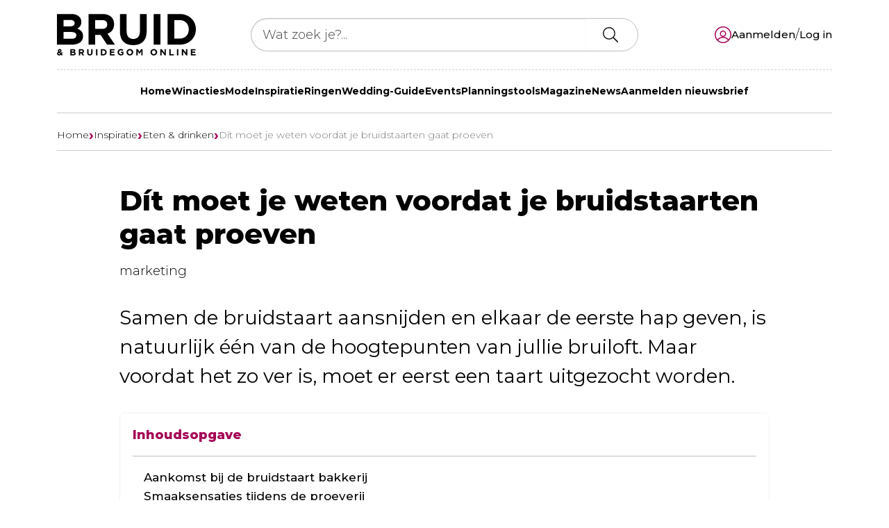

--- FILE ---
content_type: text/html; charset=UTF-8
request_url: https://www.bruidenbruidegom.be/inspiratie/eten-drinken/dit-moet-je-weten-voordat-je-bruidstaarten-gaat-proeven/
body_size: 34194
content:
<!DOCTYPE HTML>
<html lang="nl-BE">

<head>
	<meta charset="UTF-8">
	<meta name="viewport" content="width=device-width, initial-scale=1">
	<meta name="theme-color" content="#ffffff">

	<!-- Favicon -->
	<link rel="apple-touch-icon" sizes="180x180" href="https://www.bruidenbruidegom.be/wp-content/themes/bruidmedia/fav/apple-touch-icon.png">
	<link rel="icon" type="image/png" sizes="32x32" href="https://www.bruidenbruidegom.be/wp-content/themes/bruidmedia/fav/favicon-32x32.png">
	<link rel="icon" type="image/png" sizes="16x16" href="https://www.bruidenbruidegom.be/wp-content/themes/bruidmedia/fav/favicon-16x16.png">
	<link rel="mask-icon" href="https://www.bruidenbruidegom.be/wp-content/themes/bruidmedia/fav/safari-pinned-tab.svg" color="#5bbad5">
	<link rel="shortcut icon" href="https://www.bruidenbruidegom.be/wp-content/themes/bruidmedia/fav/favicon.ico">

	<!-- Microsoft Tile -->
	<meta name="msapplication-TileColor" content="#da532c">
	<meta name="msapplication-config" content="https://www.bruidenbruidegom.be/wp-content/themes/bruidmedia/fav/browserconfig.xml">

	<!-- Profile -->
	<link rel="profile" href="http://gmpg.org/xfn/11">

	<title>Dít moet je weten voordat je bruidstaarten gaat proeven - Bruid &amp; Bruidegom</title>

<!-- The SEO Framework: door Sybre Waaijer -->
<meta name="robots" content="max-snippet:-1,max-image-preview:standard,max-video-preview:-1" />
<link rel="canonical" href="https://www.bruidenbruidegom.be/inspiratie/eten-drinken/dit-moet-je-weten-voordat-je-bruidstaarten-gaat-proeven/" />
<meta name="description" content="Samen de bruidstaart aansnijden en elkaar de eerste hap geven, is natuurlijk één van de hoogtepunten van jullie bruiloft. Maar voordat het zo ver is…" />
<meta property="og:type" content="article" />
<meta property="og:locale" content="nl_BE" />
<meta property="og:site_name" content="Bruid &amp; Bruidegom" />
<meta property="og:title" content="Dít moet je weten voordat je bruidstaarten gaat proeven" />
<meta property="og:description" content="Samen de bruidstaart aansnijden en elkaar de eerste hap geven, is natuurlijk één van de hoogtepunten van jullie bruiloft. Maar voordat het zo ver is, moet er eerst een taart uitgezocht worden." />
<meta property="og:url" content="https://www.bruidenbruidegom.be/inspiratie/eten-drinken/dit-moet-je-weten-voordat-je-bruidstaarten-gaat-proeven/" />
<meta property="og:image" content="https://www.bruidenbruidegom.be/wp-content/uploads/2023/12/IMG_5782-min-300x300.webp" />
<meta property="og:image:width" content="300" />
<meta property="og:image:height" content="300" />
<meta property="article:published_time" content="2024-01-24T11:08:02+00:00" />
<meta property="article:modified_time" content="2024-01-24T11:42:12+00:00" />
<meta name="twitter:card" content="summary_large_image" />
<meta name="twitter:title" content="Dít moet je weten voordat je bruidstaarten gaat proeven" />
<meta name="twitter:description" content="Samen de bruidstaart aansnijden en elkaar de eerste hap geven, is natuurlijk één van de hoogtepunten van jullie bruiloft. Maar voordat het zo ver is, moet er eerst een taart uitgezocht worden." />
<meta name="twitter:image" content="https://www.bruidenbruidegom.be/wp-content/uploads/2023/12/IMG_5782-min-300x300.webp" />
<meta name="google-site-verification" content="osQlTb5G38xvz4GJcZUxZbGuy4tqUf5PWDmmO6qLOt8" />
<script type="application/ld+json">{"@context":"https://schema.org","@graph":[{"@type":"WebSite","@id":"https://www.bruidenbruidegom.be/#/schema/WebSite","url":"https://www.bruidenbruidegom.be/","name":"Bruid & Bruidegom","alternateName":"Bruid & Bruidegom Online","description":"Alles over trouwen en bruiloften","inLanguage":"nl-BE","potentialAction":{"@type":"SearchAction","target":{"@type":"EntryPoint","urlTemplate":"https://www.bruidenbruidegom.be/search/{search_term_string}/"},"query-input":"required name=search_term_string"},"publisher":{"@type":"Organization","@id":"https://www.bruidenbruidegom.be/#/schema/Organization","name":"Bruid & Bruidegom Online","url":"https://www.bruidenbruidegom.be/"}},{"@type":"WebPage","@id":"https://www.bruidenbruidegom.be/inspiratie/eten-drinken/dit-moet-je-weten-voordat-je-bruidstaarten-gaat-proeven/","url":"https://www.bruidenbruidegom.be/inspiratie/eten-drinken/dit-moet-je-weten-voordat-je-bruidstaarten-gaat-proeven/","name":"Dít moet je weten voordat je bruidstaarten gaat proeven - Bruid & Bruidegom","description":"Samen de bruidstaart aansnijden en elkaar de eerste hap geven, is natuurlijk één van de hoogtepunten van jullie bruiloft. Maar voordat het zo ver is…","inLanguage":"nl-BE","isPartOf":{"@id":"https://www.bruidenbruidegom.be/#/schema/WebSite"},"breadcrumb":{"@type":"BreadcrumbList","@id":"https://www.bruidenbruidegom.be/#/schema/BreadcrumbList","itemListElement":[{"@type":"ListItem","position":1,"item":"https://www.bruidenbruidegom.be/","name":"Bruid & Bruidegom"},{"@type":"ListItem","position":2,"item":"https://www.bruidenbruidegom.be/thema/inspiratie/","name":"Trouw inspiratie, actuele trends & ideeën"},{"@type":"ListItem","position":3,"item":"https://www.bruidenbruidegom.be/thema/inspiratie/eten-drinken/","name":"Eten & drinken tips voor je bruiloft"},{"@type":"ListItem","position":4,"name":"Dít moet je weten voordat je bruidstaarten gaat proeven"}]},"potentialAction":{"@type":"ReadAction","target":"https://www.bruidenbruidegom.be/inspiratie/eten-drinken/dit-moet-je-weten-voordat-je-bruidstaarten-gaat-proeven/"},"datePublished":"2024-01-24T11:08:02+00:00","dateModified":"2024-01-24T11:42:12+00:00","author":{"@type":"Person","@id":"https://www.bruidenbruidegom.be/#/schema/Person/9c61877b16574eb252b7f5f5cc62a2e3","name":"marketing"}}]}</script>
<!-- / The SEO Framework: door Sybre Waaijer | 6.13ms meta | 0.49ms boot -->

<link rel='dns-prefetch' href='//code.jquery.com' />
<link rel="alternate" type="application/rss+xml" title="Bruid &amp; Bruidegom &raquo; Dít moet je weten voordat je bruidstaarten gaat proeven reactiesfeed" href="https://www.bruidenbruidegom.be/inspiratie/eten-drinken/dit-moet-je-weten-voordat-je-bruidstaarten-gaat-proeven/feed/" />
<link rel="alternate" title="oEmbed (JSON)" type="application/json+oembed" href="https://www.bruidenbruidegom.be/wp-json/oembed/1.0/embed?url=https%3A%2F%2Fwww.bruidenbruidegom.be%2Finspiratie%2Feten-drinken%2Fdit-moet-je-weten-voordat-je-bruidstaarten-gaat-proeven%2F" />
<link rel="alternate" title="oEmbed (XML)" type="text/xml+oembed" href="https://www.bruidenbruidegom.be/wp-json/oembed/1.0/embed?url=https%3A%2F%2Fwww.bruidenbruidegom.be%2Finspiratie%2Feten-drinken%2Fdit-moet-je-weten-voordat-je-bruidstaarten-gaat-proeven%2F&#038;format=xml" />
<style id='wp-img-auto-sizes-contain-inline-css' type='text/css'>
img:is([sizes=auto i],[sizes^="auto," i]){contain-intrinsic-size:3000px 1500px}
/*# sourceURL=wp-img-auto-sizes-contain-inline-css */
</style>
<link rel='stylesheet' id='sbi_styles-css' href='https://www.bruidenbruidegom.be/wp-content/plugins/instagram-feed/css/sbi-styles.min.css?ver=6.10.0' type='text/css' media='all' />
<style id='classic-theme-styles-inline-css' type='text/css'>
/*! This file is auto-generated */
.wp-block-button__link{color:#fff;background-color:#32373c;border-radius:9999px;box-shadow:none;text-decoration:none;padding:calc(.667em + 2px) calc(1.333em + 2px);font-size:1.125em}.wp-block-file__button{background:#32373c;color:#fff;text-decoration:none}
/*# sourceURL=/wp-includes/css/classic-themes.min.css */
</style>
<link rel='stylesheet' id='cmplz-general-css' href='https://www.bruidenbruidegom.be/wp-content/plugins/complianz-gdpr-premium/assets/css/cookieblocker.min.css?ver=1768811540' type='text/css' media='all' />
<link rel='stylesheet' id='theme-css-css' href='https://www.bruidenbruidegom.be/wp-content/themes/bruidmedia/assets/css/main.2cae0acd.css' type='text/css' media='all' />
<link rel='stylesheet' id='mollie-applepaydirect-css' href='https://www.bruidenbruidegom.be/wp-content/plugins/mollie-payments-for-woocommerce/public/css/mollie-applepaydirect.min.css?ver=1768841943' type='text/css' media='screen' />
<script type="text/javascript">
            window._nslDOMReady = function (callback) {
                if ( document.readyState === "complete" || document.readyState === "interactive" ) {
                    callback();
                } else {
                    document.addEventListener( "DOMContentLoaded", callback );
                }
            };
            </script><!--n2css--><!--n2js--><script type="text/javascript" src="https://www.bruidenbruidegom.be/wp-content/plugins/stop-user-enumeration/frontend/js/frontend.js?ver=1.7.7" id="stop-user-enumeration-js" defer="defer" data-wp-strategy="defer"></script>
<link rel="https://api.w.org/" href="https://www.bruidenbruidegom.be/wp-json/" /><link rel="alternate" title="JSON" type="application/json" href="https://www.bruidenbruidegom.be/wp-json/wp/v2/posts/15640" /><link rel="EditURI" type="application/rsd+xml" title="RSD" href="https://www.bruidenbruidegom.be/xmlrpc.php?rsd" />
<meta name="generator" content="webp-uploads 2.6.1">
			<style>.cmplz-hidden {
					display: none !important;
				}</style><meta property="og:url" content="https://www.bruidenbruidegom.be/inspiratie/eten-drinken/dit-moet-je-weten-voordat-je-bruidstaarten-gaat-proeven/" /><meta property="og:site_name" content="Bruid &amp; Bruidegom" /><meta property="og:type" content="article" /><meta property="og:title" content="Dít moet je weten voordat je bruidstaarten gaat proeven" /><meta property="og:image" content="https://www.bruidenbruidegom.be/wp-content/uploads/2023/12/IMG_5782-min-300x300.webp" /><meta property="og:description" content="Samen de bruidstaart aansnijden en elkaar de eerste hap geven, is natuurlijk één van de hoogtepunten van jullie bruiloft. Maar voordat het zo ver is, moet er eerst een taart uitgezocht worden." /><meta property="article:published_time" content="2024-01-24T12:08:02+01:00" /><meta property="article:author" content="marketing" /><script type="text/javascript" src="https://cdn.brevo.com/js/sdk-loader.js" async></script><script type="text/javascript">
            window.Brevo = window.Brevo || [];
            window.Brevo.push(["init", {
                client_key: "4frnq1j4syumvie5bwwbyfk1",
                email_id: "",
                push: {
                    customDomain: "https://www.bruidenbruidegom.be\/wp-content\/plugins\/woocommerce-sendinblue-newsletter-subscription\/"
                }
            }]);
        </script><style class='wp-fonts-local' type='text/css'>
@font-face{font-family:Inter;font-style:normal;font-weight:300 900;font-display:fallback;src:url('https://www.bruidenbruidegom.be/wp-content/plugins/woocommerce/assets/fonts/Inter-VariableFont_slnt,wght.woff2') format('woff2');font-stretch:normal;}
@font-face{font-family:Cardo;font-style:normal;font-weight:400;font-display:fallback;src:url('https://www.bruidenbruidegom.be/wp-content/plugins/woocommerce/assets/fonts/cardo_normal_400.woff2') format('woff2');}
</style>
<style type="text/css">div.nsl-container[data-align="left"] {
    text-align: left;
}

div.nsl-container[data-align="center"] {
    text-align: center;
}

div.nsl-container[data-align="right"] {
    text-align: right;
}


div.nsl-container div.nsl-container-buttons a[data-plugin="nsl"] {
    text-decoration: none;
    box-shadow: none;
    border: 0;
}

div.nsl-container .nsl-container-buttons {
    display: flex;
    padding: 5px 0;
}

div.nsl-container.nsl-container-block .nsl-container-buttons {
    display: inline-grid;
    grid-template-columns: minmax(145px, auto);
}

div.nsl-container-block-fullwidth .nsl-container-buttons {
    flex-flow: column;
    align-items: center;
}

div.nsl-container-block-fullwidth .nsl-container-buttons a,
div.nsl-container-block .nsl-container-buttons a {
    flex: 1 1 auto;
    display: block;
    margin: 5px 0;
    width: 100%;
}

div.nsl-container-inline {
    margin: -5px;
    text-align: left;
}

div.nsl-container-inline .nsl-container-buttons {
    justify-content: center;
    flex-wrap: wrap;
}

div.nsl-container-inline .nsl-container-buttons a {
    margin: 5px;
    display: inline-block;
}

div.nsl-container-grid .nsl-container-buttons {
    flex-flow: row;
    align-items: center;
    flex-wrap: wrap;
}

div.nsl-container-grid .nsl-container-buttons a {
    flex: 1 1 auto;
    display: block;
    margin: 5px;
    max-width: 280px;
    width: 100%;
}

@media only screen and (min-width: 650px) {
    div.nsl-container-grid .nsl-container-buttons a {
        width: auto;
    }
}

div.nsl-container .nsl-button {
    cursor: pointer;
    vertical-align: top;
    border-radius: 4px;
}

div.nsl-container .nsl-button-default {
    color: #fff;
    display: flex;
}

div.nsl-container .nsl-button-icon {
    display: inline-block;
}

div.nsl-container .nsl-button-svg-container {
    flex: 0 0 auto;
    padding: 8px;
    display: flex;
    align-items: center;
}

div.nsl-container svg {
    height: 24px;
    width: 24px;
    vertical-align: top;
}

div.nsl-container .nsl-button-default div.nsl-button-label-container {
    margin: 0 24px 0 12px;
    padding: 10px 0;
    font-family: Helvetica, Arial, sans-serif;
    font-size: 16px;
    line-height: 20px;
    letter-spacing: .25px;
    overflow: hidden;
    text-align: center;
    text-overflow: clip;
    white-space: nowrap;
    flex: 1 1 auto;
    -webkit-font-smoothing: antialiased;
    -moz-osx-font-smoothing: grayscale;
    text-transform: none;
    display: inline-block;
}

div.nsl-container .nsl-button-google[data-skin="dark"] .nsl-button-svg-container {
    margin: 1px;
    padding: 7px;
    border-radius: 3px;
    background: #fff;
}

div.nsl-container .nsl-button-google[data-skin="light"] {
    border-radius: 1px;
    box-shadow: 0 1px 5px 0 rgba(0, 0, 0, .25);
    color: RGBA(0, 0, 0, 0.54);
}

div.nsl-container .nsl-button-apple .nsl-button-svg-container {
    padding: 0 6px;
}

div.nsl-container .nsl-button-apple .nsl-button-svg-container svg {
    height: 40px;
    width: auto;
}

div.nsl-container .nsl-button-apple[data-skin="light"] {
    color: #000;
    box-shadow: 0 0 0 1px #000;
}

div.nsl-container .nsl-button-facebook[data-skin="white"] {
    color: #000;
    box-shadow: inset 0 0 0 1px #000;
}

div.nsl-container .nsl-button-facebook[data-skin="light"] {
    color: #1877F2;
    box-shadow: inset 0 0 0 1px #1877F2;
}

div.nsl-container .nsl-button-spotify[data-skin="white"] {
    color: #191414;
    box-shadow: inset 0 0 0 1px #191414;
}

div.nsl-container .nsl-button-apple div.nsl-button-label-container {
    font-size: 17px;
    font-family: -apple-system, BlinkMacSystemFont, "Segoe UI", Roboto, Helvetica, Arial, sans-serif, "Apple Color Emoji", "Segoe UI Emoji", "Segoe UI Symbol";
}

div.nsl-container .nsl-button-slack div.nsl-button-label-container {
    font-size: 17px;
    font-family: -apple-system, BlinkMacSystemFont, "Segoe UI", Roboto, Helvetica, Arial, sans-serif, "Apple Color Emoji", "Segoe UI Emoji", "Segoe UI Symbol";
}

div.nsl-container .nsl-button-slack[data-skin="light"] {
    color: #000000;
    box-shadow: inset 0 0 0 1px #DDDDDD;
}

div.nsl-container .nsl-button-tiktok[data-skin="light"] {
    color: #161823;
    box-shadow: 0 0 0 1px rgba(22, 24, 35, 0.12);
}


div.nsl-container .nsl-button-kakao {
    color: rgba(0, 0, 0, 0.85);
}

.nsl-clear {
    clear: both;
}

.nsl-container {
    clear: both;
}

.nsl-disabled-provider .nsl-button {
    filter: grayscale(1);
    opacity: 0.8;
}

/*Button align start*/

div.nsl-container-inline[data-align="left"] .nsl-container-buttons {
    justify-content: flex-start;
}

div.nsl-container-inline[data-align="center"] .nsl-container-buttons {
    justify-content: center;
}

div.nsl-container-inline[data-align="right"] .nsl-container-buttons {
    justify-content: flex-end;
}


div.nsl-container-grid[data-align="left"] .nsl-container-buttons {
    justify-content: flex-start;
}

div.nsl-container-grid[data-align="center"] .nsl-container-buttons {
    justify-content: center;
}

div.nsl-container-grid[data-align="right"] .nsl-container-buttons {
    justify-content: flex-end;
}

div.nsl-container-grid[data-align="space-around"] .nsl-container-buttons {
    justify-content: space-around;
}

div.nsl-container-grid[data-align="space-between"] .nsl-container-buttons {
    justify-content: space-between;
}

/* Button align end*/

/* Redirect */

#nsl-redirect-overlay {
    display: flex;
    flex-direction: column;
    justify-content: center;
    align-items: center;
    position: fixed;
    z-index: 1000000;
    left: 0;
    top: 0;
    width: 100%;
    height: 100%;
    backdrop-filter: blur(1px);
    background-color: RGBA(0, 0, 0, .32);;
}

#nsl-redirect-overlay-container {
    display: flex;
    flex-direction: column;
    justify-content: center;
    align-items: center;
    background-color: white;
    padding: 30px;
    border-radius: 10px;
}

#nsl-redirect-overlay-spinner {
    content: '';
    display: block;
    margin: 20px;
    border: 9px solid RGBA(0, 0, 0, .6);
    border-top: 9px solid #fff;
    border-radius: 50%;
    box-shadow: inset 0 0 0 1px RGBA(0, 0, 0, .6), 0 0 0 1px RGBA(0, 0, 0, .6);
    width: 40px;
    height: 40px;
    animation: nsl-loader-spin 2s linear infinite;
}

@keyframes nsl-loader-spin {
    0% {
        transform: rotate(0deg)
    }
    to {
        transform: rotate(360deg)
    }
}

#nsl-redirect-overlay-title {
    font-family: -apple-system, BlinkMacSystemFont, "Segoe UI", Roboto, Oxygen-Sans, Ubuntu, Cantarell, "Helvetica Neue", sans-serif;
    font-size: 18px;
    font-weight: bold;
    color: #3C434A;
}

#nsl-redirect-overlay-text {
    font-family: -apple-system, BlinkMacSystemFont, "Segoe UI", Roboto, Oxygen-Sans, Ubuntu, Cantarell, "Helvetica Neue", sans-serif;
    text-align: center;
    font-size: 14px;
    color: #3C434A;
}

/* Redirect END*/</style><style type="text/css">/* Notice fallback */
#nsl-notices-fallback {
    position: fixed;
    right: 10px;
    top: 10px;
    z-index: 10000;
}

.admin-bar #nsl-notices-fallback {
    top: 42px;
}

#nsl-notices-fallback > div {
    position: relative;
    background: #fff;
    border-left: 4px solid #fff;
    box-shadow: 0 1px 1px 0 rgba(0, 0, 0, .1);
    margin: 5px 15px 2px;
    padding: 1px 20px;
}

#nsl-notices-fallback > div.error {
    display: block;
    border-left-color: #dc3232;
}

#nsl-notices-fallback > div.updated {
    display: block;
    border-left-color: #46b450;
}

#nsl-notices-fallback p {
    margin: .5em 0;
    padding: 2px;
}

#nsl-notices-fallback > div:after {
    position: absolute;
    right: 5px;
    top: 5px;
    content: '\00d7';
    display: block;
    height: 16px;
    width: 16px;
    line-height: 16px;
    text-align: center;
    font-size: 20px;
    cursor: pointer;
}</style>		<style type="text/css" id="wp-custom-css">
			img.litebox-content{width:auto!important;}
#gform_wrapper_53{padding:15px;border:1px solid rgba(115,57,85,.15);}
#gform_submit_button_53{background-color:#733955;border:0px;color:#fff;padding:10px;border-radius:3px;}
div#input_53_44 .image-choices-choice {margin:10px 20px!important;border: 0px;}
#input_53_44 div .image-choices-lightbox-btn{background-color: #E3E3E3;}
#input_53_44 .image-choices-choice-selected{border: 0px;}
#input_53_44 .image-choices-choice-selected:after{ -webkit-animation: gelatine .5s forwards;
    animation: gelatine .5s forwards;
    aspect-ratio: 1/1;
    background-image:url([data-uri]);
    background-position: 50%;
    background-repeat: no-repeat;
    background-size: contain;
    box-shadow: rgba(0,0,0,.1);
    content: "";
    display: block;
    height: 48px;
    left: 1rem;
    position: absolute;
    top: 1rem;
    -webkit-transform-origin: center;
    transform-origin: center;
    width: 48px;	
z-index: 100;}
#gform_fields_53 .image-choices-field .image-choices-choice-image-wrap{width:210px;height:210px;}
#gform_wrapper_56 legend{text-decoration:none;}
#gform_wrapper_56 .ginput_container_checkbox{border:none;}
.page-template-page-bfa .gfield.gfield--type-html{background-color:#fff;}
.toc .heading-h3{display:none;}		</style>
		<link rel='stylesheet' id='wc-blocks-style-css' href='https://www.bruidenbruidegom.be/wp-content/plugins/woocommerce/assets/client/blocks/wc-blocks.css?ver=wc-9.1.5' type='text/css' media='all' />
<style id='global-styles-inline-css' type='text/css'>
:root{--wp--preset--aspect-ratio--square: 1;--wp--preset--aspect-ratio--4-3: 4/3;--wp--preset--aspect-ratio--3-4: 3/4;--wp--preset--aspect-ratio--3-2: 3/2;--wp--preset--aspect-ratio--2-3: 2/3;--wp--preset--aspect-ratio--16-9: 16/9;--wp--preset--aspect-ratio--9-16: 9/16;--wp--preset--color--black: #000000;--wp--preset--color--cyan-bluish-gray: #abb8c3;--wp--preset--color--white: #ffffff;--wp--preset--color--pale-pink: #f78da7;--wp--preset--color--vivid-red: #cf2e2e;--wp--preset--color--luminous-vivid-orange: #ff6900;--wp--preset--color--luminous-vivid-amber: #fcb900;--wp--preset--color--light-green-cyan: #7bdcb5;--wp--preset--color--vivid-green-cyan: #00d084;--wp--preset--color--pale-cyan-blue: #8ed1fc;--wp--preset--color--vivid-cyan-blue: #0693e3;--wp--preset--color--vivid-purple: #9b51e0;--wp--preset--gradient--vivid-cyan-blue-to-vivid-purple: linear-gradient(135deg,rgb(6,147,227) 0%,rgb(155,81,224) 100%);--wp--preset--gradient--light-green-cyan-to-vivid-green-cyan: linear-gradient(135deg,rgb(122,220,180) 0%,rgb(0,208,130) 100%);--wp--preset--gradient--luminous-vivid-amber-to-luminous-vivid-orange: linear-gradient(135deg,rgb(252,185,0) 0%,rgb(255,105,0) 100%);--wp--preset--gradient--luminous-vivid-orange-to-vivid-red: linear-gradient(135deg,rgb(255,105,0) 0%,rgb(207,46,46) 100%);--wp--preset--gradient--very-light-gray-to-cyan-bluish-gray: linear-gradient(135deg,rgb(238,238,238) 0%,rgb(169,184,195) 100%);--wp--preset--gradient--cool-to-warm-spectrum: linear-gradient(135deg,rgb(74,234,220) 0%,rgb(151,120,209) 20%,rgb(207,42,186) 40%,rgb(238,44,130) 60%,rgb(251,105,98) 80%,rgb(254,248,76) 100%);--wp--preset--gradient--blush-light-purple: linear-gradient(135deg,rgb(255,206,236) 0%,rgb(152,150,240) 100%);--wp--preset--gradient--blush-bordeaux: linear-gradient(135deg,rgb(254,205,165) 0%,rgb(254,45,45) 50%,rgb(107,0,62) 100%);--wp--preset--gradient--luminous-dusk: linear-gradient(135deg,rgb(255,203,112) 0%,rgb(199,81,192) 50%,rgb(65,88,208) 100%);--wp--preset--gradient--pale-ocean: linear-gradient(135deg,rgb(255,245,203) 0%,rgb(182,227,212) 50%,rgb(51,167,181) 100%);--wp--preset--gradient--electric-grass: linear-gradient(135deg,rgb(202,248,128) 0%,rgb(113,206,126) 100%);--wp--preset--gradient--midnight: linear-gradient(135deg,rgb(2,3,129) 0%,rgb(40,116,252) 100%);--wp--preset--font-size--small: 13px;--wp--preset--font-size--medium: 20px;--wp--preset--font-size--large: 36px;--wp--preset--font-size--x-large: 42px;--wp--preset--font-family--inter: "Inter", sans-serif;--wp--preset--font-family--cardo: Cardo;--wp--preset--spacing--20: 0.44rem;--wp--preset--spacing--30: 0.67rem;--wp--preset--spacing--40: 1rem;--wp--preset--spacing--50: 1.5rem;--wp--preset--spacing--60: 2.25rem;--wp--preset--spacing--70: 3.38rem;--wp--preset--spacing--80: 5.06rem;--wp--preset--shadow--natural: 6px 6px 9px rgba(0, 0, 0, 0.2);--wp--preset--shadow--deep: 12px 12px 50px rgba(0, 0, 0, 0.4);--wp--preset--shadow--sharp: 6px 6px 0px rgba(0, 0, 0, 0.2);--wp--preset--shadow--outlined: 6px 6px 0px -3px rgb(255, 255, 255), 6px 6px rgb(0, 0, 0);--wp--preset--shadow--crisp: 6px 6px 0px rgb(0, 0, 0);}:where(.is-layout-flex){gap: 0.5em;}:where(.is-layout-grid){gap: 0.5em;}body .is-layout-flex{display: flex;}.is-layout-flex{flex-wrap: wrap;align-items: center;}.is-layout-flex > :is(*, div){margin: 0;}body .is-layout-grid{display: grid;}.is-layout-grid > :is(*, div){margin: 0;}:where(.wp-block-columns.is-layout-flex){gap: 2em;}:where(.wp-block-columns.is-layout-grid){gap: 2em;}:where(.wp-block-post-template.is-layout-flex){gap: 1.25em;}:where(.wp-block-post-template.is-layout-grid){gap: 1.25em;}.has-black-color{color: var(--wp--preset--color--black) !important;}.has-cyan-bluish-gray-color{color: var(--wp--preset--color--cyan-bluish-gray) !important;}.has-white-color{color: var(--wp--preset--color--white) !important;}.has-pale-pink-color{color: var(--wp--preset--color--pale-pink) !important;}.has-vivid-red-color{color: var(--wp--preset--color--vivid-red) !important;}.has-luminous-vivid-orange-color{color: var(--wp--preset--color--luminous-vivid-orange) !important;}.has-luminous-vivid-amber-color{color: var(--wp--preset--color--luminous-vivid-amber) !important;}.has-light-green-cyan-color{color: var(--wp--preset--color--light-green-cyan) !important;}.has-vivid-green-cyan-color{color: var(--wp--preset--color--vivid-green-cyan) !important;}.has-pale-cyan-blue-color{color: var(--wp--preset--color--pale-cyan-blue) !important;}.has-vivid-cyan-blue-color{color: var(--wp--preset--color--vivid-cyan-blue) !important;}.has-vivid-purple-color{color: var(--wp--preset--color--vivid-purple) !important;}.has-black-background-color{background-color: var(--wp--preset--color--black) !important;}.has-cyan-bluish-gray-background-color{background-color: var(--wp--preset--color--cyan-bluish-gray) !important;}.has-white-background-color{background-color: var(--wp--preset--color--white) !important;}.has-pale-pink-background-color{background-color: var(--wp--preset--color--pale-pink) !important;}.has-vivid-red-background-color{background-color: var(--wp--preset--color--vivid-red) !important;}.has-luminous-vivid-orange-background-color{background-color: var(--wp--preset--color--luminous-vivid-orange) !important;}.has-luminous-vivid-amber-background-color{background-color: var(--wp--preset--color--luminous-vivid-amber) !important;}.has-light-green-cyan-background-color{background-color: var(--wp--preset--color--light-green-cyan) !important;}.has-vivid-green-cyan-background-color{background-color: var(--wp--preset--color--vivid-green-cyan) !important;}.has-pale-cyan-blue-background-color{background-color: var(--wp--preset--color--pale-cyan-blue) !important;}.has-vivid-cyan-blue-background-color{background-color: var(--wp--preset--color--vivid-cyan-blue) !important;}.has-vivid-purple-background-color{background-color: var(--wp--preset--color--vivid-purple) !important;}.has-black-border-color{border-color: var(--wp--preset--color--black) !important;}.has-cyan-bluish-gray-border-color{border-color: var(--wp--preset--color--cyan-bluish-gray) !important;}.has-white-border-color{border-color: var(--wp--preset--color--white) !important;}.has-pale-pink-border-color{border-color: var(--wp--preset--color--pale-pink) !important;}.has-vivid-red-border-color{border-color: var(--wp--preset--color--vivid-red) !important;}.has-luminous-vivid-orange-border-color{border-color: var(--wp--preset--color--luminous-vivid-orange) !important;}.has-luminous-vivid-amber-border-color{border-color: var(--wp--preset--color--luminous-vivid-amber) !important;}.has-light-green-cyan-border-color{border-color: var(--wp--preset--color--light-green-cyan) !important;}.has-vivid-green-cyan-border-color{border-color: var(--wp--preset--color--vivid-green-cyan) !important;}.has-pale-cyan-blue-border-color{border-color: var(--wp--preset--color--pale-cyan-blue) !important;}.has-vivid-cyan-blue-border-color{border-color: var(--wp--preset--color--vivid-cyan-blue) !important;}.has-vivid-purple-border-color{border-color: var(--wp--preset--color--vivid-purple) !important;}.has-vivid-cyan-blue-to-vivid-purple-gradient-background{background: var(--wp--preset--gradient--vivid-cyan-blue-to-vivid-purple) !important;}.has-light-green-cyan-to-vivid-green-cyan-gradient-background{background: var(--wp--preset--gradient--light-green-cyan-to-vivid-green-cyan) !important;}.has-luminous-vivid-amber-to-luminous-vivid-orange-gradient-background{background: var(--wp--preset--gradient--luminous-vivid-amber-to-luminous-vivid-orange) !important;}.has-luminous-vivid-orange-to-vivid-red-gradient-background{background: var(--wp--preset--gradient--luminous-vivid-orange-to-vivid-red) !important;}.has-very-light-gray-to-cyan-bluish-gray-gradient-background{background: var(--wp--preset--gradient--very-light-gray-to-cyan-bluish-gray) !important;}.has-cool-to-warm-spectrum-gradient-background{background: var(--wp--preset--gradient--cool-to-warm-spectrum) !important;}.has-blush-light-purple-gradient-background{background: var(--wp--preset--gradient--blush-light-purple) !important;}.has-blush-bordeaux-gradient-background{background: var(--wp--preset--gradient--blush-bordeaux) !important;}.has-luminous-dusk-gradient-background{background: var(--wp--preset--gradient--luminous-dusk) !important;}.has-pale-ocean-gradient-background{background: var(--wp--preset--gradient--pale-ocean) !important;}.has-electric-grass-gradient-background{background: var(--wp--preset--gradient--electric-grass) !important;}.has-midnight-gradient-background{background: var(--wp--preset--gradient--midnight) !important;}.has-small-font-size{font-size: var(--wp--preset--font-size--small) !important;}.has-medium-font-size{font-size: var(--wp--preset--font-size--medium) !important;}.has-large-font-size{font-size: var(--wp--preset--font-size--large) !important;}.has-x-large-font-size{font-size: var(--wp--preset--font-size--x-large) !important;}
/*# sourceURL=global-styles-inline-css */
</style>
</head>

<body data-cmplz=1 class="wp-singular post-template-default single single-post postid-15640 single-format-standard wp-theme-bruidmedia theme-bruidmedia woocommerce-no-js">

	
	<div id="page" class="site">
		<header id="masthead" class="site-header container">
			<div class="align-items-center d-lg-flex justify-content-lg-between site-header__row grid">
				<!-- Site Logo -->
				<div class="col-lg-3 site-branding">
					
	<p class="site-title mb-0">
		<a class="d-block logo-container" href="https://www.bruidenbruidegom.be/" rel="home">
			<svg class="icon icon-logo " xmlns="http://www.w3.org/2000/svg" >
		<use href="#icon-logo" xlink:href="icon-logo"></use>
		</svg>			<span class="visually-hidden sr-only">Bruid &amp; Bruidegom</span>
		</a>
	</p>

				</div>

				<!-- Search Form -->
				<div class="site-search col justify-content-center align-items-center desktop w-100 w-lg-25 ">
        <form role="search" method="get" class="site-search site-search-form mx-auto col justify-content-center align-items-center-form border-end-0" action="https://www.bruidenbruidegom.be/zoeken">
        <div class="input-group">
            <input type="search" class="form-control rounded-start-pill border-end-0 py-point-5 ps-1" name="searchwp" placeholder="Wat zoek je?..." value="" title="Zoeken naar:" />
            <label class="visually-hidden" for="searchwp">Zoek naar:</label>
            <div class="input-group-text rounded-end-pill bg-white pe-1">
                <button class="btn btn-search border-0 d-flex align-items-center" type="submit" aria-labelledby="searchbtnlabel">
                    <svg class="icon icon-search  icon-md" xmlns="http://www.w3.org/2000/svg" >
		<use href="#icon-search" xlink:href="icon-search"></use>
		</svg>                </button>
                <div id="searchbtnlabel" class="visually-hidden">Zoek naar:</div>
            </div>
        </div>
    </form>
</div>
				<!-- User Menu -->
				<div class="site-user d-flex col-lg-3 align-items-center justify-content-end justify-content-lg-end gap-1">
			<a class="d-flex align-items-center gap-1" href="https://www.bruidenbruidegom.be/account/registreren/" title="Meldt je aan met een account voor bruidmedia!">
			<svg class="icon icon-user " xmlns="http://www.w3.org/2000/svg" width="24px"height="24px">
		<use href="#icon-user" xlink:href="icon-user"></use>
		</svg>			<span class="label text-black">Aanmelden</span>
		</a>
		<span class="separator">/</span>
					<a class="text-black" href="https://www.bruidenbruidegom.be/account/login/">
				<span>Log in</span>
			</a>
		
		</div>
				<!-- Mobile Menu Toggle -->
				<div class="d-flex d-lg-none justify-content-end site-mobile-toggle">
					<button class="align-items-center d-flex hamburger hamburger--collapse navbar-toggler"
						type="button"
						data-bs-toggle="collapse"
						data-bs-target="#navbarSupportedContent"
						aria-controls="navbarSupportedContent"
						aria-expanded="false"
						aria-label="Toggle navigation">
						<span class="hamburger-box">
							<span class="hamburger-inner"></span>
						</span>
					</button>
				</div>
			</div>

			<!-- Main Navigation -->
			<nav id="site-navigation" class="border-bottom border-secondary-50 navbar-expand-lg site-navigation mb-1 border-dashed">
				<div class="d-x navbar-collapse collapse" id="navbarSupportedContent">
					<ul id="menu-menu-1" class="navbar-nav align-items-center justify-content-center gap-lg-1 w-100 fw-bold"><li itemscope="itemscope" itemtype="https://www.schema.org/SiteNavigationElement" id="menu-item-1135" class="menu-item menu-item-type-custom menu-item-object-custom menu-item-1135 nav-item"><a title="Home" href="/" class="nav-link">Home</a></li>
<li itemscope="itemscope" itemtype="https://www.schema.org/SiteNavigationElement" id="menu-item-10714" class="menu-item menu-item-type-post_type menu-item-object-page menu-item-10714 nav-item"><a title="Winacties" href="https://www.bruidenbruidegom.be/winacties/" class="nav-link">Winacties</a></li>
<li itemscope="itemscope" itemtype="https://www.schema.org/SiteNavigationElement" id="menu-item-1132" class="menu-item menu-item-type-taxonomy menu-item-object-category menu-item-1132 nav-item"><a title="Mode" href="https://www.bruidenbruidegom.be/thema/mode/" class="nav-link">Mode</a></li>
<li itemscope="itemscope" itemtype="https://www.schema.org/SiteNavigationElement" id="menu-item-1133" class="menu-item menu-item-type-taxonomy menu-item-object-category current-post-ancestor menu-item-1133 nav-item"><a title="Inspiratie" href="https://www.bruidenbruidegom.be/thema/inspiratie/" class="nav-link">Inspiratie</a></li>
<li itemscope="itemscope" itemtype="https://www.schema.org/SiteNavigationElement" id="menu-item-1134" class="menu-item menu-item-type-taxonomy menu-item-object-category menu-item-1134 nav-item"><a title="Ringen" href="https://www.bruidenbruidegom.be/thema/ringen/" class="nav-link">Ringen</a></li>
<li itemscope="itemscope" itemtype="https://www.schema.org/SiteNavigationElement" id="menu-item-6624" class="menu-item menu-item-type-post_type menu-item-object-page menu-item-6624 nav-item"><a title="Wedding-Guide" href="https://www.bruidenbruidegom.be/overzicht-wedding-guide/" class="nav-link">Wedding-Guide</a></li>
<li itemscope="itemscope" itemtype="https://www.schema.org/SiteNavigationElement" id="menu-item-14088" class="menu-item menu-item-type-post_type menu-item-object-page menu-item-14088 nav-item"><a title="Events" href="https://www.bruidenbruidegom.be/events/" class="nav-link">Events</a></li>
<li itemscope="itemscope" itemtype="https://www.schema.org/SiteNavigationElement" id="menu-item-1136" class="menu-item menu-item-type-taxonomy menu-item-object-category menu-item-1136 nav-item"><a title="Planningstools" href="https://www.bruidenbruidegom.be/thema/planningstools/" class="nav-link">Planningstools</a></li>
<li itemscope="itemscope" itemtype="https://www.schema.org/SiteNavigationElement" id="menu-item-1082" class="menu-item menu-item-type-post_type menu-item-object-page menu-item-1082 nav-item"><a title="Magazine" href="https://www.bruidenbruidegom.be/magazine/" class="nav-link">Magazine</a></li>
<li itemscope="itemscope" itemtype="https://www.schema.org/SiteNavigationElement" id="menu-item-15489" class="menu-item menu-item-type-post_type menu-item-object-page menu-item-15489 nav-item"><a title="News" href="https://www.bruidenbruidegom.be/news/" class="nav-link">News</a></li>
<li itemscope="itemscope" itemtype="https://www.schema.org/SiteNavigationElement" id="menu-item-19869" class="menu-item menu-item-type-post_type menu-item-object-post menu-item-19869 nav-item"><a title="Aanmelden nieuwsbrief" href="https://www.bruidenbruidegom.be/magazine/ontvang-onze-nieuwsbrief/" class="nav-link">Aanmelden nieuwsbrief</a></li>
</ul>				</div>
			</nav>
		</header><div class="container"><div class="breadcrumbs" itemscope itemtype="http://schema.org/BreadcrumbList"><span itemprop="itemListElement" itemscope itemtype="http://schema.org/ListItem"><a class="breadcrumbs__link" href="https://www.bruidenbruidegom.be/" itemprop="item"><span itemprop="name">Home</span></a><meta itemprop="position" content="1" /></span><span class="breadcrumbs__separator"> › </span><span itemprop="itemListElement" itemscope itemtype="http://schema.org/ListItem"><a class="breadcrumbs__link" href="https://www.bruidenbruidegom.be/thema/inspiratie/" itemprop="item"><span itemprop="name">Inspiratie</span></a><meta itemprop="position" content="2" /></span><span class="breadcrumbs__separator"> › </span><span itemprop="itemListElement" itemscope itemtype="http://schema.org/ListItem"><a class="breadcrumbs__link" href="https://www.bruidenbruidegom.be/thema/inspiratie/eten-drinken/" itemprop="item"><span itemprop="name">Eten &amp; drinken</span></a><meta itemprop="position" content="3" /></span><span class="breadcrumbs__separator"> › </span><span class="breadcrumbs__current">Dít moet je weten voordat je bruidstaarten gaat proeven</span></div><!-- .breadcrumbs --></div><main>
	<article itemscope itemtype="https://schema.org/Article" class="container">
		<h1 class="title" itemprop="name">Dít moet je weten voordat je bruidstaarten gaat proeven&nbsp</h1>				<div class="post-meta mb-2">
					<span class="post-author" itemprop="author">
												<a href="https://www.bruidenbruidegom.be/redacteur/marketing/" class="text-decoration-none">
														marketing						</a>
					</span>
				</div>
		<p class="block block--leader mb-1 mb-lg-2">Samen de bruidstaart aansnijden en elkaar de eerste hap geven, is natuurlijk één van de hoogtepunten van jullie bruiloft. Maar voordat het zo ver is, moet er eerst een taart uitgezocht worden. </p><div class="d-block toc"><strong class="d-block text-primary toc-title">Inhoudsopgave</strong><hr><ul><li class="heading-h2"><a class="px-1" href="#Aankomst bij de bruidstaart bakkerij"><span>Aankomst bij de bruidstaart bakkerij</span></a></li><li class="heading-h2"><a class="px-1" href="#Smaaksensaties tijdens de proeverij"><span>Smaaksensaties tijdens de proeverij</span></a></li><li class="heading-h2"><a class="px-1" href="#Ieder seizoen een andere smaak taart"><span>Ieder seizoen een andere smaak taart</span></a></li><li class="heading-h2"><a class="px-1" href="#Tijd om de bruidstaarten te proeven"><span>Tijd om de bruidstaarten te proeven</span></a></li><li class="heading-h2"><a class="px-1" href="#Taartproeverij op de bank"><span>Taartproeverij op de bank</span></a></li><li class="heading-h2"><a class="px-1" href="#Op tijd beginnen met het zoeken van een bakkerij"><span>Op tijd beginnen met het zoeken van een bakkerij</span></a></li><li class="heading-h2"><a class="px-1" href="#Verschillende lagen voor jullie bruidstaart"><span>Verschillende lagen voor jullie bruidstaart</span></a></li><li class="heading-h2"><a class="px-1" href="#Prachtige decoraties"><span>Prachtige decoraties</span></a></li><li class="heading-h2"><a class="px-1" href="#Verrassing voor thuis"><span>Verrassing voor thuis</span></a></li></ul></div><p><figure class="imagejpeg"><img src="https://www.bruidenbruidegom.be/wp-content/uploads/2024/01/bruidstaarten-proeven-2-1000x600.webp" alt="Dít moet je weten voordat je bruidstaarten gaat proeven" title="Dít moet je weten voordat je bruidstaarten gaat proeven" width="1000" height="600" class="alignnone size-gallery_large_landscape wp-image-15656" /></figure></p>
<h2 id="Aankomst bij de bruidstaart bakkerij">Aankomst bij de bruidstaart bakkerij</h2>
<p>Na wat passen en meten, staat de auto zorgvuldig voor de deur van <u><a href="https://www.bruidenbruidegom.nl/wedding-guide/4631/gebakkerij/">Gebakkerij in Amersfoor</a>t</u> geparkeerd. Wij – redacteur Susan en redactiestagiaire Caitlin – werpen een blik op de etalage en worden vervolgens vriendelijk onthaald door Anna. Haar bakkerij is opgedeeld in drie ‘ruimten’. Zo is er een deel voor proeverijen met prachtige voorbeeldtaarten en fotoboeken, gevolgd door een ruimte voor het maken van suikerbloemen. Aan het eind is de keuken, waar het bakken en decoreren plaatsvindt. Na de rondleiding lopen we enthousiast terug naar het begin en schuiven we aan tafel. We hebben namelijk wel trek in een taartje gekregen.</p>
<h2 id="Smaaksensaties tijdens de proeverij">Smaaksensaties tijdens de proeverij</h2>
<p>Tijdens de proeverij krijgen we vier smaken voorgeschoteld. Wij hebben ons laten verrassen, maar online kun je zelf aangeven welke smaken jullie willen ontdekken. Van de twaalf mogelijke smaken, krijgen wij een stukje aardbei champagne met witte chocolade, pistache met framboos en chocoladecake, citroen met blauwe bessen en een red velvet.</p>
<p>Anna: “Er zijn zo veel lekkere en unieke smaken om uit te kiezen, dat ik hoop dat bruidsparen avontuurlijk durven te zijn. Dat is veel leuker dan een ‘veilige’ smaak en weet je zeker dat de gasten je bruidstaart niet snel zullen vergeten.”</p>
<p><figure class="imagejpeg"><img src="https://www.bruidenbruidegom.be/wp-content/uploads/2024/01/bruidstaartproeverij-1000x600.webp" alt="Dít moet je weten voordat je bruidstaarten gaat proeven" title="Dít moet je weten voordat je bruidstaarten gaat proeven" width="1000" height="600" class="alignnone size-gallery_large_landscape wp-image-15655" /></figure></p>
<h2 id="Ieder seizoen een andere smaak taart">Ieder seizoen een andere smaak taart</h2>
<p>Na de uitleg over alle taartjes, krijgen we te horen dat de ene smaak beter bij een bepaald seizoen past, dan ander. Zo is de frisse citroen met blauwe bessentaart een aanrader voor tijdens de warme maanden en de pistache framboostaart juist een hit tijdens de herfst en winter. Met mijn denkbeeldige <a href="https://www.bruidenbruidegom.be/inspiratie/eten-drinken/prachtige-taarten-voor-jullie-herfst-trouwfeest/"><u>herfstbruiloft in gedachte</u></a>, begint de proeverij.</p>
<h2 id="Tijd om de bruidstaarten te proeven">Tijd om de bruidstaarten te proeven</h2>
<p>We starten met de subtiele aardbei, champagne en witte chocoladetaart. Op aanraden van Anna eten we slechts de helft van het gebakje, zodat we later terug kunnen om de smaak nogmaals te proeven. Na die eerste hap, is de chocoladecake met pistache en framboos aan de beurt. Een bijzondere smaak die ons beiden positief verrast. De andere smaken volgen, terwijl Anna ons meer over de thuisproeverij vertelt.</p>
<h2 id="Taartproeverij op de bank">Taartproeverij op de bank</h2>
<p>De proeverij vindt normaal gesproken thuis op de bank plaats. Anna: “Ik had het gevoel dat bruidsparen overwhelmed waren als ze in de zaak kwamen proeven. Er komt in één keer zo veel informatie op je af en blijf je continu ‘aan’, waardoor je de smaken minder in je opneemt.” Tegenwoordig kun je dan ook online jullie proeverij samenstellen en de gebakjes op locatie ophalen om thuis op je gemak te proberen.</p>
<p><figure class="imagejpeg"><img src="https://www.bruidenbruidegom.be/wp-content/uploads/2024/01/bruidstaarten-proeven-1-1000x600.webp" alt="Dít moet je weten voordat je bruidstaarten gaat proeven" title="Dít moet je weten voordat je bruidstaarten gaat proeven" width="1000" height="600" class="alignnone size-gallery_large_landscape wp-image-15654" /></figure></p>
<h2 id="Op tijd beginnen met het zoeken van een bakkerij">Op tijd beginnen met het zoeken van een bakkerij</h2>
<p>Een goed begin, is het halve werk. En dat blijkt ook zeker bij bruidstaarten! Zorg ervoor dat jullie direct een plekje voor een taart reserveren op jullie trouwdatum, zodra deze bekend is. Details over de taart, komen later. Na het reserveren van jullie plek, is er namelijk eerst een digitale kennismaking. “En zo’n drie tot zes maanden voordat jullie elkaar het jawoord mogen geven, zijn jullie van harte welkom in de bakkerij om details door te nemen,” vertelt Anna. Denk hierbij aan het (kleuren)thema van de bruiloft of andere dingen waar rekening mee gehouden moet worden.</p>
<h2 id="Verschillende lagen voor jullie bruidstaart">Verschillende lagen voor jullie bruidstaart</h2>
<p>Tussen het luisteren door, genieten we volop van de taartjes. Het laatste hapje red velvet gaat naar binnen en is het hoogtijd om een keus te maken. Waar Caitlin van tevoren dacht voor de champagnetaart te gaan, valt haar keus uiteindelijk op de vanillecake met citroen en blauwe bes. Ook ik heb een duidelijke favoriet; de pistache framboostaart. Net als bij Caitlin, geheel tegen verwachting in, een andere favoriet dan van tevoren verwacht.</p>
<p>Gelukkig is het bij een meerlaagse taart ook mogelijk verschillende smaken te kiezen, laat Anna weten. “Wanneer je de bruidstaart als dessert serveert, raad ik altijd aan voor minimaal twee smaken te gaan. Op die manier kunnen de gasten hun favoriete smaak kiezen. Dit is natuurlijk extra leuk als jullie compleet andere smaken hebben.” Snijden jullie de taart net na de ceremonie? Dan is één smaak de beste optie. Zo voorkom je ontevredenheid onder de gasten, gezien de taart dan sneller uitgeserveerd moet worden en er geen tijd is voor voorkeuren.</p>
<p>Lees ook: <a href="https://www.bruidenbruidegom.be/inspiratie/eten-drinken/kosten-van-een-bruidstaart/">Wat kost een bruidstaart?</a></p>
<p><figure class="imagejpeg"><img src="https://www.bruidenbruidegom.be/wp-content/uploads/2024/01/inspiratieboek-met-bruidstaarten-1000x600.webp" alt="Dít moet je weten voordat je bruidstaarten gaat proeven" title="Dít moet je weten voordat je bruidstaarten gaat proeven" width="1000" height="600" class="alignnone size-gallery_large_landscape wp-image-15653" /></figure></p>
<h2 id="Prachtige decoraties">Prachtige decoraties</h2>
<p>Nu de smaken gekozen zijn, is het tijd om over decoratie na te denken. Gaan we voor suikerbloemen, echte bloemen of iets totaal anders? Terwijl Caitlin door de grote fotoboeken vol inspiratie bladert, loop ik door de bakkerij om de voorbeeldtaarten te bekijken.</p>
<p>Het duurt niet lang voordat ze eruit is; het wordt een bruidstaart, versierd met echte bloemen. Deze bloemen worden vrijwel altijd door de bloemist op de trouwlocatie geleverd, zodat de taart één geheel vormt met de rest van de bruiloft. Eenmaal met de taart op de locatie aangekomen, zet Anna de bloemen op een veilige manier in de taart. Dit houdt in dat het korte steeltje van de bloem volledig dichtgetapte wordt, waardoor er geen contact is tussen de bloem en de taart. “Anders kunnen er sappen van de bloemen in de bruidstaart terechtkomen,” legt ze uit.</p>
<h2 id="Verrassing voor thuis">Verrassing voor thuis</h2>
<p>Hoewel er voor ons geen echte bruiloften op de planning staan, vinden wij het hartstikke leuk na te denken over wat voor taart we zouden kiezen. Mijn keus valt uiteindelijk op een meerlaagse taart van zowel de chocoladecake met pistache en framboos als red velvet, met een crème finish. Om onze ervaring helemaal af te maken, krijgen we als verrassing, net als echte bruidsparen, een extra proeverij voor thuis mee.</p>
<p><figure class="imagejpeg"><img src="https://www.bruidenbruidegom.be/wp-content/uploads/2024/01/bruidstaartproeverij-voor-thuis-1000x600.webp" alt="Dít moet je weten voordat je bruidstaarten gaat proeven" title="Dít moet je weten voordat je bruidstaarten gaat proeven" width="1000" height="600" class="alignnone size-gallery_large_landscape wp-image-15652" /></figure></p>
	</article>
</main>
<aside class="mb-lg-4 container mb-2">
	<div class="fw-bold mb-lg-2 ss-box-title mb-1 text-center">Deel dit op Social Media</div>
	<div class="align-items-center d-flex flex-grow-0 flex-shrink-0 justify-content-center ss-box ss-circle ss-light ss-responsive" data-ss-link="https://www.bruidenbruidegom.be/inspiratie/eten-drinken/dit-moet-je-weten-voordat-je-bruidstaarten-gaat-proeven/" data-ss-social="share,facebook, twitter, pinterest, whatsapp, email" data-ss-content="false"></div>
</aside>
<aside class="wrapper grid gap-lg-2-related-blogs container mw-xl grid px-1 px-xl-0 pt-2 mb-1 mb-lg-2 mb-xl-3 border-top border-1 border-secondary-subtle">
    <div class="related-header g-col-12"><div class="fs-6 fw-medium">Dit vind je misschien ook wel leuk!</div></div>                        <div class="block-border-related g-col-6 g-col-lg-6 g-col-xl-3 rounded-2 border border-1 border-secondary-subtle p-point-5 post-21629 post type-post status-publish format-standard has-post-thumbnail hentry category-bruidsmode">
                <a href="https://www.bruidenbruidegom.be/mode/bruidsmode/eyecatching-trouwjurken-van-justin-alexander/" class="main-link">
                    <div class="article__inner d-lg-flex flex-lg-row justify-content-lg-between">
                        <img src="https://www.bruidenbruidegom.be/wp-content/uploads/2026/01/2-6-300x300.webp" alt="Eyecatching trouwjurken van Justin Alexander" class="d-block mx-auto mx-lg-0 rounded-2" width="100px" height="100px">
                        <strong class="d-block fs-7 ms-0 ms-lg-1 mt-1 mt-lg-0 fw-normal text-center text-lg-start">Eyecatching trouwjurken van Justin Alexander</strong>
                    </div>
                </a>
            </div>
                            <div class="block-border-related g-col-6 g-col-lg-6 g-col-xl-3 rounded-2 border border-1 border-secondary-subtle p-point-5 post-21623 post type-post status-publish format-standard has-post-thumbnail hentry category-trouwfotos-videos tag-bruid tag-bruiloft tag-trouwen tag-trouwfotos">
                <a href="https://www.bruidenbruidegom.be/inspiratie/trouwfotos-videos/nomineer-jullie-bruidsfotograaf-en-win-een-romantisch-weekend/" class="main-link">
                    <div class="article__inner d-lg-flex flex-lg-row justify-content-lg-between">
                        <img src="https://www.bruidenbruidegom.be/wp-content/uploads/2026/01/Yvonne-Glaser-Fotografie-2025-BFA-6-scaled-1-300x300.webp" alt="Nomineer jullie bruidsfotograaf en win een romantisch weekend" class="d-block mx-auto mx-lg-0 rounded-2" width="100px" height="100px">
                        <strong class="d-block fs-7 ms-0 ms-lg-1 mt-1 mt-lg-0 fw-normal text-center text-lg-start">Nomineer jullie bruidsfotograaf en win een romantisch weekend</strong>
                    </div>
                </a>
            </div>
                            <div class="block-border-related g-col-6 g-col-lg-6 g-col-xl-3 rounded-2 border border-1 border-secondary-subtle p-point-5 post-21596 post type-post status-publish format-standard has-post-thumbnail hentry category-bruidsmode">
                <a href="https://www.bruidenbruidegom.be/mode/bruidsmode/jouw-droomkleed-op-maat-van-casablanca/" class="main-link">
                    <div class="article__inner d-lg-flex flex-lg-row justify-content-lg-between">
                        <img src="https://www.bruidenbruidegom.be/wp-content/uploads/2025/12/2633_AD_6725_Edit-300x300.webp" alt="Jouw droomkleed op maat van Casablanca" class="d-block mx-auto mx-lg-0 rounded-2" width="100px" height="100px">
                        <strong class="d-block fs-7 ms-0 ms-lg-1 mt-1 mt-lg-0 fw-normal text-center text-lg-start">Jouw droomkleed op maat van Casablanca</strong>
                    </div>
                </a>
            </div>
                            <div class="block-border-related g-col-6 g-col-lg-6 g-col-xl-3 rounded-2 border border-1 border-secondary-subtle p-point-5 post-21572 post type-post status-publish format-standard has-post-thumbnail hentry category-verlovingsringen">
                <a href="https://www.bruidenbruidegom.be/ringen/verlovingsringen/wat-doe-je-met-je-verlovingsring-na-het-huwelijk/" class="main-link">
                    <div class="article__inner d-lg-flex flex-lg-row justify-content-lg-between">
                        <img src="https://www.bruidenbruidegom.be/wp-content/uploads/2025/11/3-1-300x300.webp" alt="Wat doe je met je verlovingsring na het huwelijk?" class="d-block mx-auto mx-lg-0 rounded-2" width="100px" height="100px">
                        <strong class="d-block fs-7 ms-0 ms-lg-1 mt-1 mt-lg-0 fw-normal text-center text-lg-start">Wat doe je met je verlovingsring na het huwelijk?</strong>
                    </div>
                </a>
            </div>
                            <div class="block-border-related g-col-6 g-col-lg-6 g-col-xl-3 rounded-2 border border-1 border-secondary-subtle p-point-5 post-21559 post type-post status-publish format-standard has-post-thumbnail hentry category-eten-drinken">
                <a href="https://www.bruidenbruidegom.be/inspiratie/eten-drinken/cateringtrends-voor-bruiloften/" class="main-link">
                    <div class="article__inner d-lg-flex flex-lg-row justify-content-lg-between">
                        <img src="https://www.bruidenbruidegom.be/wp-content/uploads/2025/10/Toren-300x300.webp" alt="Cateringtrends voor bruiloften" class="d-block mx-auto mx-lg-0 rounded-2" width="100px" height="100px">
                        <strong class="d-block fs-7 ms-0 ms-lg-1 mt-1 mt-lg-0 fw-normal text-center text-lg-start">Cateringtrends voor bruiloften</strong>
                    </div>
                </a>
            </div>
                            <div class="block-border-related g-col-6 g-col-lg-6 g-col-xl-3 rounded-2 border border-1 border-secondary-subtle p-point-5 post-21549 post type-post status-publish format-standard has-post-thumbnail hentry category-bruidsmode tag-bruid tag-bruidsjurk tag-bruidsmode tag-bruiloft tag-trouwen tag-trouwjurk">
                <a href="https://www.bruidenbruidegom.be/mode/bruidsmode/trouwkleden-met-parels-van-diane-legrand/" class="main-link">
                    <div class="article__inner d-lg-flex flex-lg-row justify-content-lg-between">
                        <img src="https://www.bruidenbruidegom.be/wp-content/uploads/2025/10/8223_DSC1581-Enhanced-NR-Edit-scaled-1-300x300.webp" alt="Trouwkleden met parels van Diane Legrand" class="d-block mx-auto mx-lg-0 rounded-2" width="100px" height="100px">
                        <strong class="d-block fs-7 ms-0 ms-lg-1 mt-1 mt-lg-0 fw-normal text-center text-lg-start">Trouwkleden met parels van Diane Legrand</strong>
                    </div>
                </a>
            </div>
                            <div class="block-border-related g-col-6 g-col-lg-6 g-col-xl-3 rounded-2 border border-1 border-secondary-subtle p-point-5 post-21532 post type-post status-publish format-standard has-post-thumbnail hentry category-winacties">
                <a href="https://www.bruidenbruidegom.be/winacties/win-een-trouwplanner-van-capture-that-elopement/" class="main-link">
                    <div class="article__inner d-lg-flex flex-lg-row justify-content-lg-between">
                        <img src="https://www.bruidenbruidegom.be/wp-content/uploads/2025/10/KLIK-HIER-OM-GELIJK-TE-STEMMEN-1-300x300.webp" alt="Win een trouwplanner van Capture that Elopement" class="d-block mx-auto mx-lg-0 rounded-2" width="100px" height="100px">
                        <strong class="d-block fs-7 ms-0 ms-lg-1 mt-1 mt-lg-0 fw-normal text-center text-lg-start">Win een trouwplanner van Capture that Elopement</strong>
                    </div>
                </a>
            </div>
                            <div class="block-border-related g-col-6 g-col-lg-6 g-col-xl-3 rounded-2 border border-1 border-secondary-subtle p-point-5 post-21516 post type-post status-publish format-standard has-post-thumbnail hentry category-ringen category-trouwringen category-verlovingsringen tag-trouwring tag-verloving tag-verlovingsring">
                <a href="https://www.bruidenbruidegom.be/ringen/giloy-trouwringen-passie-voor-het-bijzondere/" class="main-link">
                    <div class="article__inner d-lg-flex flex-lg-row justify-content-lg-between">
                        <img src="https://www.bruidenbruidegom.be/wp-content/uploads/2025/09/PR9_3359-optional-1-scaled-1-300x300.webp" alt="Giloy trouwringen: passie voor het bijzondere" class="d-block mx-auto mx-lg-0 rounded-2" width="100px" height="100px">
                        <strong class="d-block fs-7 ms-0 ms-lg-1 mt-1 mt-lg-0 fw-normal text-center text-lg-start">Giloy trouwringen: passie voor het bijzondere</strong>
                    </div>
                </a>
            </div>
    </aside></div><!-- #content -->
</div>
<footer id="colophon" class="site-footer text-secondary">
	<ul id="sidebar"><li id="nav_menu-3" class="widget_nav_menu widget"><h3 class="fs-6 text-uppercase widgettitle mb-0">Jullie trouwdag</h3><span class="d-block fs-7 fw-bold pb-point-5 text-secondary mb-1">Wat moet je allemaal nog?</span><div class="menu-main-container"><ul id="menu-main" class="menu"><li id="menu-item-3278" class="menu-item menu-item-type-taxonomy menu-item-object-category menu-item-3278"><a href="https://www.bruidenbruidegom.be/thema/planningstools/">Planningstools</a></li>
<li id="menu-item-8472" class="menu-item menu-item-type-post_type menu-item-object-page menu-item-8472"><a href="https://www.bruidenbruidegom.be/events/">Events</a></li>
<li id="menu-item-5946" class="menu-item menu-item-type-post_type menu-item-object-page menu-item-5946"><a href="https://www.bruidenbruidegom.be/winacties/">Winacties</a></li>
<li id="menu-item-1071" class="menu-item menu-item-type-post_type menu-item-object-page menu-item-1071"><a href="https://www.bruidenbruidegom.be/magazine/">Het magazine</a></li>
<li id="menu-item-1068" class="menu-item menu-item-type-post_type menu-item-object-page menu-item-home menu-item-1068"><a href="https://www.bruidenbruidegom.be/">Home</a></li>
</ul></div></li><li id="nav_menu-2" class="widget_nav_menu widget"><h3 class="fs-6 text-uppercase widgettitle mb-0">Inspiratie</h3><span class="d-block fs-7 fw-bold pb-point-5 text-secondary mb-1">Laatste trends</span><div class="menu-trends-container"><ul id="menu-trends" class="menu"><li id="menu-item-3118" class="menu-item menu-item-type-post_type menu-item-object-post menu-item-3118"><a href="https://www.bruidenbruidegom.be/inspiratie/planning/10-fouten-die-iedere-bruid-maakt/">10 fouten die iedere bruid maakt</a></li>
<li id="menu-item-3119" class="menu-item menu-item-type-post_type menu-item-object-post menu-item-3119"><a href="https://www.bruidenbruidegom.be/mode/beauty/bloemige-kapsels-voor-jouw-bruiloft/">Bloemige kapsels voor jouw bruiloft</a></li>
<li id="menu-item-3138" class="menu-item menu-item-type-post_type menu-item-object-post menu-item-3138"><a href="https://www.bruidenbruidegom.be/inspiratie/wedding-style/country-chic-trouwen-van-kleding-tot-aankleding/">Country Chic trouwen: van kleding tot aankleding</a></li>
<li id="menu-item-3139" class="menu-item menu-item-type-post_type menu-item-object-post menu-item-3139"><a href="https://www.bruidenbruidegom.be/inspiratie/planning/de-avonturen-van-een-trouwambtenaar/">De avonturen van een trouwambtenaar</a></li>
</ul></div></li><li id="nav_menu-5" class="widget_nav_menu widget"><h3 class="fs-6 text-uppercase widgettitle mb-0">Mijn Account</h3><span class="d-block fs-7 fw-bold pb-point-5 text-secondary mb-1">Log in of maakt een account aan</span><div class="menu-account-container"><ul id="menu-account" class="menu"><li id="menu-item-3137" class="menu-item menu-item-type-post_type menu-item-object-page menu-item-3137"><a href="https://www.bruidenbruidegom.be/login/">Inloggen</a></li>
<li id="menu-item-8234" class="menu-item menu-item-type-post_type menu-item-object-page menu-item-8234"><a href="https://www.bruidenbruidegom.be/deel-jouw-bruiloft-of-styled-shoot/">Deel jouw bruiloft of styled shoot!</a></li>
</ul></div></li><li id="nav_menu-4" class="widget_nav_menu widget"><h3 class="fs-6 text-uppercase widgettitle mb-0">Bruid &#038; Bruidegom</h3><span class="d-block fs-7 fw-bold pb-point-5 text-secondary mb-1">Meer over ons</span><div class="menu-b2b-container"><ul id="menu-b2b" class="menu"><li id="menu-item-3135" class="menu-item menu-item-type-post_type menu-item-object-page menu-item-3135"><a href="https://www.bruidenbruidegom.be/contact/">Contact</a></li>
<li id="menu-item-5444" class="menu-item menu-item-type-post_type menu-item-object-page menu-item-5444"><a href="https://www.bruidenbruidegom.be/vacatures/">Vacatures</a></li>
<li id="menu-item-3106" class="menu-item menu-item-type-post_type menu-item-object-page menu-item-3106"><a href="https://www.bruidenbruidegom.be/adverteren/">Adverteren</a></li>
<li id="menu-item-3136" class="menu-item menu-item-type-post_type menu-item-object-page menu-item-privacy-policy menu-item-3136"><a rel="privacy-policy" href="https://www.bruidenbruidegom.be/privacybeleid/">Privacybeleid</a></li>
<li id="menu-item-3146" class="menu-item menu-item-type-post_type menu-item-object-page menu-item-3146"><a rel="nofollow" href="https://www.bruidenbruidegom.be/algemene-voorwaarden/">Algemene voorwaarden</a></li>
<li id="menu-item-8230" class="menu-item menu-item-type-custom menu-item-object-custom menu-item-8230"><a href="/account/login">Business Login I Wedding-Guide</a></li>
</ul></div></li></ul><div class="sub-footer"><div class="container"><div class="align-items-center d-lg-flex footer-socials justify-content-lg-center sub-footer-wrapper py-1"><ul class="d-lg-flex gap-lg-2 gap-1 p-0 mb-0 text-center"><li><a class="d-block px-lg-1 py-lg-0 pt-1 pb-1" href="https://www.facebook.com/bruidmagazinebe/" target="_blank" rel="noopener" title=""><svg class="icon icon-facebook " xmlns="http://www.w3.org/2000/svg" width="24px"height="24px">
		<use href="#icon-facebook" xlink:href="icon-facebook"></use>
		</svg></a></li><li><a class="d-block px-lg-1 py-lg-0 pt-1 pb-1" href="https://www.instagram.com/bruidmagazine" target="_blank" rel="noopener" title=""><svg class="icon icon-instagram " xmlns="http://www.w3.org/2000/svg" width="24px"height="24px">
		<use href="#icon-instagram" xlink:href="icon-instagram"></use>
		</svg></a></li><li><a class="d-block px-lg-1 py-lg-0 pt-1 pb-1" href="https://nl.pinterest.com/bruidmagazine" target="_blank" rel="noopener" title=""><svg class="icon icon-pinterest " xmlns="http://www.w3.org/2000/svg" width="24px"height="24px">
		<use href="#icon-pinterest" xlink:href="icon-pinterest"></use>
		</svg></a></li><li><a class="d-block px-lg-1 py-lg-0 pt-1 pb-1" href="https://www.youtube.com/bruidenbruidegomtv" target="_blank" rel="noopener" title=""><svg class="icon icon-youtube " xmlns="http://www.w3.org/2000/svg" width="24px"height="24px">
		<use href="#icon-youtube" xlink:href="icon-youtube"></use>
		</svg></a></li><li><a class="d-block px-lg-1 py-lg-0 pt-1 pb-1" href="https://www.tiktok.com/@bruidenbruidegomtv" target="_blank" rel="noopener" title=""><svg class="icon icon-tiktok " xmlns="http://www.w3.org/2000/svg" width="24px"height="24px">
		<use href="#icon-tiktok" xlink:href="icon-tiktok"></use>
		</svg></a></li></ul></div><div class="align-items-center d-lg-flex justify-content-lg-between sub-footer-wrapper py-1"><small class="d-block-inline">&copy;&nbsp;Bruidmedia B.V.</small><ul class="align-items-lg-center d-lg-flex justify-content-lg-end menu mb-0"><li><a href="https://www.bruidenbruidegom.be/privacybeleid/" target="_black" rel="noopener noreferrer">Privacy statement</a></li><li><a href="https://www.bruidenbruidegom.be/algemene-voorwaarden/" target="_black" rel="noopener noreferrer">Algemene voorwaarden</a></li><li><a href="https://www.bruidenbruidegom.be/privacybeleid/" target="_black" rel="noopener noreferrer">Cookies</a></li><li><a href="" target="_black" rel="noopener noreferrer">Publicatievoorschrift</a></li></ul></div></div></div></footer><!-- #colophon -->
</div><!-- #page -->
<div class="svgInlineSprite" style="display: none;"><svg xmlns="http://www.w3.org/2000/svg" xmlns:xlink="http://www.w3.org/1999/xlink"><defs><symbol viewBox="0 0 24 21.378" id="icon-anchor"><g><path d="M23.345 14.698h-1.457a8.02 8.02 0 0 1-7.9 6.681h-3.967a8.02 8.02 0 0 1-7.9-6.681H.669a.669.669 0 0 1-.473-1.14l2.635-2.672a.67.67 0 0 1 .944 0l2.635 2.672a.635.635 0 0 1-.4 1.14H4.869a5.34 5.34 0 0 0 5.157 4.008h.63v-8.685h2.635v8.685h.63a5.345 5.345 0 0 0 5.157-4.008h-1.146a.668.668 0 0 1-.472-1.14l2.635-2.672a.67.67 0 0 1 .944 0l2.635 2.672a.6.6 0 0 1-.329 1.14" /><path d="M15.366 7.349h-1.129A4.006 4.006 0 0 0 12.063 0a4.065 4.065 0 0 0-4.046 4.008 4 4 0 0 0 1.8 3.34H8.688a.67.67 0 0 0-.668.668v1.337a.66.66 0 0 0 .63.668h6.643a.637.637 0 0 0 .63-.668V8.017a.53.53 0 0 0-.557-.668m-3.34-2a1.336 1.336 0 0 1-.038-2.672 1.306 1.306 0 0 1 1.3 1.336 1.277 1.277 0 0 1-1.263 1.332Z" opacity=".4" /></g></symbol><symbol viewBox="0 0 32 31.864" id="icon-arrow"><path d="m15.462.251-.505.505a.857.857 0 0 0 0 1.212l12.75 12.75H.857a.857.857 0 0 0-.857.857v.714a.857.857 0 0 0 .857.858h26.849l-12.75 12.75a.857.857 0 0 0 0 1.212l.505.505a.857.857 0 0 0 1.212 0l15.076-15.076a.857.857 0 0 0 0-1.212L16.674.251a.857.857 0 0 0-1.212 0" /></symbol><symbol viewBox="0 0 17.5 20" id="icon-building"><path d="M17.031 18.75h-.781V.938a.937.937 0 0 0-.937-.937H2.187a.937.937 0 0 0-.937.937V18.75H.469a.47.47 0 0 0-.469.469V20h17.5v-.781a.47.47 0 0 0-.469-.469M5 2.969a.47.47 0 0 1 .469-.469h1.562a.47.47 0 0 1 .469.469v1.562A.47.47 0 0 1 7.031 5H5.469A.47.47 0 0 1 5 4.531Zm0 3.75a.47.47 0 0 1 .469-.469h1.562a.47.47 0 0 1 .469.469v1.562a.47.47 0 0 1-.469.469H5.469A.47.47 0 0 1 5 8.281ZM7.031 12.5H5.469A.47.47 0 0 1 5 12.031v-1.562A.47.47 0 0 1 5.469 10h1.562a.47.47 0 0 1 .469.469v1.562a.47.47 0 0 1-.469.469M10 18.75H7.5v-3.281A.47.47 0 0 1 7.969 15h1.562a.47.47 0 0 1 .469.469Zm2.5-6.719a.47.47 0 0 1-.469.469h-1.562a.47.47 0 0 1-.469-.469v-1.562a.47.47 0 0 1 .469-.469h1.562a.47.47 0 0 1 .469.469Zm0-3.75a.47.47 0 0 1-.469.469h-1.562A.47.47 0 0 1 10 8.281V6.719a.47.47 0 0 1 .469-.469h1.562a.47.47 0 0 1 .469.469Zm0-3.75a.47.47 0 0 1-.469.469h-1.562A.47.47 0 0 1 10 4.531V2.969a.47.47 0 0 1 .469-.469h1.562a.47.47 0 0 1 .469.469Z" data-name="Path 15" /></symbol><symbol viewBox="0 0 17.5 20" id="icon-calendar"><path d="M15.625 2.5H13.75V.469A.47.47 0 0 0 13.281 0h-.312a.47.47 0 0 0-.469.469V2.5H5V.469A.47.47 0 0 0 4.531 0h-.312a.47.47 0 0 0-.469.469V2.5H1.875A1.875 1.875 0 0 0 0 4.375v13.75A1.875 1.875 0 0 0 1.875 20h13.75a1.875 1.875 0 0 0 1.875-1.875V4.375A1.875 1.875 0 0 0 15.625 2.5M1.875 3.75h13.75a.626.626 0 0 1 .625.625V6.25h-15V4.375a.626.626 0 0 1 .625-.625m13.75 15H1.875a.626.626 0 0 1-.625-.625V7.5h15v10.625a.626.626 0 0 1-.625.625" /></symbol><symbol viewBox="0 0 18.75 15" id="icon-car"><path d="m16.53 5.149-.974-2.991A3.125 3.125 0 0 0 12.585 0h-6.42a3.125 3.125 0 0 0-2.971 2.157L2.22 5.148A3.115 3.115 0 0 0 0 8.125v5A1.877 1.877 0 0 0 1.875 15H2.5a1.877 1.877 0 0 0 1.875-1.875V12.5h10v.625A1.877 1.877 0 0 0 16.25 15h.625a1.877 1.877 0 0 0 1.875-1.875v-5a3.11 3.11 0 0 0-2.22-2.976m-12.148-2.6A1.87 1.87 0 0 1 6.165 1.25h6.42a1.87 1.87 0 0 1 1.783 1.294l.8 2.455H3.583ZM3.125 13.125a.626.626 0 0 1-.625.625h-.625a.626.626 0 0 1-.625-.625V12.5h1.875Zm14.375 0a.626.626 0 0 1-.625.625h-.625a.626.626 0 0 1-.625-.625V12.5H17.5Zm0-3.125v1.25H1.25V8.125A1.877 1.877 0 0 1 3.125 6.25h12.5A1.877 1.877 0 0 1 17.5 8.125ZM4.094 7.188a1.61 1.61 0 0 0-1.75 1.561 1.61 1.61 0 0 0 1.75 1.561h.4c1.532 0 1.76-.785 1.76-1.253a2.27 2.27 0 0 0-2.16-1.869m.4 2.187h-.4c-.487 0-.812-.249-.812-.623s.325-.623.812-.623 1.219.561 1.219.935c-.001.276-.413.311-.823.311Zm10.162-2.187A2.27 2.27 0 0 0 12.5 9.06c0 .468.229 1.253 1.76 1.253h.4a1.61 1.61 0 0 0 1.75-1.561 1.61 1.61 0 0 0-1.754-1.564m0 2.184h-.4c-.411 0-.823-.035-.823-.315 0-.374.731-.935 1.219-.935s.812.249.812.623-.32.626-.808.626Z" /></symbol><symbol viewBox="0 0 14 8" id="icon-chevron-down"><path d="M13.205 1.194 12.5.484l-5.647 5.62L1.205.484l-.705.71 6.353 6.321z" clip-rule="evenodd" /></symbol><symbol viewBox="0 0 12.572 22" id="icon-chevron-right"><path d="M1.571 22A1.571 1.571 0 0 1 .46 19.317L8.78 11 .46 2.683A1.572 1.572 0 0 1 2.683.46l9.429 9.429a1.57 1.57 0 0 1 0 2.222L2.683 21.54a1.56 1.56 0 0 1-1.112.46" /></symbol><symbol viewBox="0 0 18.548 19.375" id="icon-cog"><path d="m18.311 12.016-1.664-.961a7.5 7.5 0 0 0 0-2.742l1.664-.961a.47.47 0 0 0 .215-.547 9.7 9.7 0 0 0-2.137-3.7.47.47 0 0 0-.578-.09l-1.664.961a7.4 7.4 0 0 0-2.375-1.366V.692a.47.47 0 0 0-.367-.457 9.8 9.8 0 0 0-4.266 0 .47.47 0 0 0-.367.457v1.922a7.6 7.6 0 0 0-2.375 1.37l-1.66-.961a.464.464 0 0 0-.578.09 9.7 9.7 0 0 0-2.137 3.7.47.47 0 0 0 .215.547l1.664.961a7.5 7.5 0 0 0 0 2.742l-1.664.957a.47.47 0 0 0-.215.547 9.7 9.7 0 0 0 2.137 3.7.47.47 0 0 0 .578.09l1.664-.961a7.4 7.4 0 0 0 2.371 1.366v1.922a.47.47 0 0 0 .367.457 9.8 9.8 0 0 0 4.266 0 .47.47 0 0 0 .367-.457v-1.922a7.6 7.6 0 0 0 2.375-1.371l1.664.961a.464.464 0 0 0 .578-.09 9.7 9.7 0 0 0 2.137-3.7.48.48 0 0 0-.215-.546m-9.039.793a3.13 3.13 0 0 1-3.125-3.125 3.13 3.13 0 0 1 3.125-3.125 3.13 3.13 0 0 1 3.125 3.125 3.13 3.13 0 0 1-3.125 3.125" /></symbol><symbol viewBox="0 0 20 15" id="icon-envelope"><path d="M18.125 0H1.875A1.875 1.875 0 0 0 0 1.875v11.25A1.875 1.875 0 0 0 1.875 15h16.25A1.875 1.875 0 0 0 20 13.125V1.875A1.875 1.875 0 0 0 18.125 0M1.875 1.25h16.25a.627.627 0 0 1 .625.625v1.617c-.855.723-2.078 1.719-5.883 4.738-.66.524-1.961 1.786-2.867 1.77-.906.016-2.211-1.246-2.867-1.77-3.8-3.02-5.027-4.016-5.883-4.738V1.875a.627.627 0 0 1 .625-.625m16.25 12.5H1.875a.627.627 0 0 1-.625-.625V5.117c.891.73 2.3 1.859 5.105 4.09.801.641 2.215 2.051 3.645 2.043 1.422.012 2.824-1.387 3.645-2.043 2.809-2.23 4.215-3.359 5.105-4.09v8.008a.627.627 0 0 1-.625.625" /></symbol><symbol viewBox="0 0 10.712 20" id="icon-facebook"><path d="m10.006 11.25.555-3.62H7.092V5.281a1.81 1.81 0 0 1 2.041-1.955h1.579V.244A19 19 0 0 0 7.906 0c-2.86 0-4.73 1.734-4.73 4.872V7.63H0v3.62h3.179V20h3.913v-8.75Z" /></symbol><symbol viewBox="0 0 20 20" id="icon-filter"><path d="M18.749 0H1.251a1.251 1.251 0 0 0-.884 2.134L7.5 9.268v7.295a1.25 1.25 0 0 0 .427.937l2.5 2.187a1.251 1.251 0 0 0 2.073-.938V9.268l7.133-7.134A1.251 1.251 0 0 0 18.749 0m-7.5 8.75v10L8.75 16.563V8.75l-7.5-7.5h17.5Z" /></symbol><symbol viewBox="0 0 19.375 19.375" id="icon-globe"><path d="M9.687 0A9.686 9.686 0 0 0 0 9.687a9.686 9.686 0 0 0 9.687 9.687 9.686 9.686 0 0 0 9.688-9.687A9.686 9.686 0 0 0 9.687 0m7.547 5.937h-3.222a11.4 11.4 0 0 0-1.688-4.262 8.47 8.47 0 0 1 4.91 4.262m-4.109 3.75a18.5 18.5 0 0 1-.168 2.5H6.418a18.5 18.5 0 0 1-.168-2.5 18.5 18.5 0 0 1 .168-2.5h6.539a18.5 18.5 0 0 1 .168 2.5M9.687 1.25c1.051 0 2.4 1.723 3.051 4.687h-6.1C7.289 2.972 8.637 1.25 9.687 1.25m-2.637.426a11.4 11.4 0 0 0-1.687 4.261H2.141a8.47 8.47 0 0 1 4.91-4.262Zm-5.8 8.011a8.4 8.4 0 0 1 .379-2.5h3.535A20 20 0 0 0 5 9.687a19 19 0 0 0 .164 2.5H1.629a8.4 8.4 0 0 1-.379-2.5m.891 3.75h3.222a11.4 11.4 0 0 0 1.688 4.262 8.47 8.47 0 0 1-4.91-4.262m7.546 4.687c-1.051 0-2.4-1.723-3.051-4.687h6.1c-.65 2.965-1.998 4.687-3.049 4.687m2.637-.425a11.4 11.4 0 0 0 1.688-4.262h3.223a8.47 8.47 0 0 1-4.911 4.262m1.887-5.512a20 20 0 0 0 .164-2.5 19 19 0 0 0-.164-2.5h3.535a8.4 8.4 0 0 1 .379 2.5 8.4 8.4 0 0 1-.379 2.5Z" /></symbol><symbol viewBox="0 0 36 32" id="icon-hearth"><path d="M32.506 2.193a9.51 9.51 0 0 0-13.12.964L18 4.614l-1.385-1.45C13.746.15 7.959-1.665 3.495 2.193A10.36 10.36 0 0 0 2.8 17.036l13.6 14.271a2.2 2.2 0 0 0 1.589.693 2.17 2.17 0 0 0 1.589-.693l13.61-14.271a10.347 10.347 0 0 0-.682-14.843m-.921 13.257L18.029 29.722 4.416 15.45a8.043 8.043 0 0 1 .541-11.514c3.853-3.343 8.381-.921 10.041.821l3 3.15 3-3.15c1.631-1.714 6.2-4.143 10.041-.821a8.05 8.05 0 0 1 .546 11.514" data-name="Path 2" /></symbol><symbol viewBox="0 0 20 15" id="icon-image"><path d="M18.125 0H1.875A1.875 1.875 0 0 0 0 1.875v11.25A1.875 1.875 0 0 0 1.875 15h16.25A1.875 1.875 0 0 0 20 13.125V1.875A1.875 1.875 0 0 0 18.125 0m.625 13.125a.626.626 0 0 1-.625.625H1.875a.626.626 0 0 1-.625-.625V1.875a.626.626 0 0 1 .625-.625h16.25a.626.626 0 0 1 .625.625ZM4.375 6.563a2.19 2.19 0 0 0 2.187-2.187 2.19 2.19 0 0 0-2.187-2.187 2.19 2.19 0 0 0-2.187 2.187 2.19 2.19 0 0 0 2.187 2.187m0-3.125a.94.94 0 0 1 .937.937.94.94 0 0 1-.937.937.94.94 0 0 1-.937-.937.94.94 0 0 1 .937-.937m8.087.9L8.75 8.049 7.538 6.837a.937.937 0 0 0-1.326 0l-3.437 3.438a.94.94 0 0 0-.275.663v1.094a.47.47 0 0 0 .469.469h14.062a.47.47 0 0 0 .469-.469V8.438a.94.94 0 0 0-.275-.663l-3.437-3.437a.94.94 0 0 0-1.326-.001Zm3.788 6.912H3.75v-.183l3.125-3.125L8.75 9.817l4.375-4.375 3.125 3.125Z" /></symbol><symbol viewBox="0 0 24 24" id="icon-information"><g stroke-linecap="round" stroke-linejoin="round"><path stroke-width="1.5" d="M10.75 2.45c.7-.59 1.83-.59 2.51 0l1.58 1.35c.3.25.87.46 1.27.46h1.7c1.06 0 1.93.87 1.93 1.93v1.7c0 .4.21.96.46 1.26l1.35 1.58c.59.7.59 1.83 0 2.51l-1.35 1.58c-.25.3-.46.86-.46 1.26v1.7c0 1.06-.87 1.93-1.93 1.93h-1.7c-.4 0-.96.21-1.26.46l-1.58 1.35c-.7.59-1.83.59-2.51 0l-1.58-1.35c-.3-.25-.87-.46-1.26-.46H6.17c-1.06 0-1.93-.87-1.93-1.93v-1.71c0-.39-.2-.96-.45-1.25l-1.35-1.59c-.58-.69-.58-1.81 0-2.5l1.35-1.59c.25-.3.45-.86.45-1.25V6.2c0-1.06.87-1.93 1.93-1.93H7.9c.4 0 .96-.21 1.26-.46zM12 8.13v4.83" /><path stroke-width="2" d="M11.995 16h.009" /></g></symbol><symbol viewBox="0 0 17.51 17.506" id="icon-instagram"><path d="M8.757 4.265a4.48 4.48 0 0 0-4.488 4.492 4.48 4.48 0 0 0 4.488 4.484 4.48 4.48 0 0 0 4.488-4.484 4.48 4.48 0 0 0-4.488-4.492m0 7.406a2.923 2.923 0 0 1-2.918-2.914 2.92 2.92 0 0 1 2.918-2.918 2.92 2.92 0 0 1 2.918 2.918 2.923 2.923 0 0 1-2.918 2.914m5.719-7.59a1.047 1.047 0 0 0-1.047-1.047 1.047 1.047 0 0 0-1.047 1.047 1.044 1.044 0 0 0 1.047 1.047 1.044 1.044 0 0 0 1.047-1.047m2.973 1.063a5.18 5.18 0 0 0-1.414-3.668A5.22 5.22 0 0 0 12.366.057c-1.445-.082-5.777-.082-7.223 0a5.2 5.2 0 0 0-3.668 1.41A5.2 5.2 0 0 0 .062 5.14c-.082 1.445-.082 5.777 0 7.223a5.18 5.18 0 0 0 1.414 3.667 5.22 5.22 0 0 0 3.668 1.415c1.445.082 5.777.082 7.223 0a5.18 5.18 0 0 0 3.667-1.415 5.22 5.22 0 0 0 1.414-3.668c.082-1.445.082-5.773 0-7.218Zm-1.867 8.77a2.95 2.95 0 0 1-1.665 1.663c-1.152.457-3.887.352-5.16.352s-4.012.1-5.16-.352a2.95 2.95 0 0 1-1.664-1.664c-.457-1.156-.352-3.886-.352-5.156s-.1-4.012.352-5.16a2.95 2.95 0 0 1 1.664-1.664c1.152-.457 3.887-.352 5.16-.352s4.012-.1 5.16.352a2.95 2.95 0 0 1 1.664 1.664c.457 1.152.352 3.887.352 5.16s.105 4.008-.352 5.156Z" data-name="Path 12" /></symbol><symbol viewBox="0 0 13 14" id="icon-link-out-duo"><path d="M11.13 1.5H7.672v-1h5.136v5.3h-1V2.238l-5.321 5.51-.72-.695zm-8.866.8c-.56 0-1.045.476-1.045 1.1v8c0 .624.484 1.1 1.045 1.1H9.99c.561 0 1.045-.476 1.045-1.1V8.2a.5.5 0 1 1 1 0v3.2c0 1.143-.9 2.1-2.045 2.1H2.264C1.12 13.5.22 12.543.22 11.4v-8c0-1.143.9-2.1 2.045-2.1h3.09a.5.5 0 0 1 0 1h-3.09Z" clip-rule="evenodd" /><path d="M11.13 1.5H7.672v-1h5.136v5.3h-1V2.238l-5.321 5.51-.72-.695zm-8.866.8c-.56 0-1.045.476-1.045 1.1v8c0 .624.484 1.1 1.045 1.1H9.99c.561 0 1.045-.476 1.045-1.1V8.2a.5.5 0 1 1 1 0v3.2c0 1.143-.9 2.1-2.045 2.1H2.264C1.12 13.5.22 12.543.22 11.4v-8c0-1.143.9-2.1 2.045-2.1h3.09a.5.5 0 0 1 0 1h-3.09Z" clip-rule="evenodd" /></symbol><symbol viewBox="0 0 2693.13 804.57" id="icon-logo"><g data-name="Laag 2"><path d="M975 204.89c0 50.15-36.56 84.16-100.31 84.16H747.8s-5.72 0-5.72-5.72V123.89s0-5.72 5.72-5.72h124.36c63.77 0 102.87 28.91 102.87 85Zm149.56 388.88-1.24-1.81-143.18-209.38c75.66-28.06 127.52-88.41 127.52-184.49v-1.71c0-56.1-17.85-102.87-51-136C1017.54 21.26 958.89 0 883.22 0H616.87s-5.71 0-5.71 5.72V589.4s0 5.72 5.71 5.72h119.5s5.71 0 5.71-5.72v-179s0-5.72 5.72-5.72h91.45s5.71 0 8.88 4.75l121.18 181s3.17 4.74 8.89 4.74h145.74a.84.84 0 0 0 .83-.83 1 1 0 0 0-.18-.52M2280 476.94s-4.33 0-4.33-4.35V122.51s0-4.33 4.33-4.33h96.83c107.12 0 179.38 74 179.38 179.38v1.71c0 105.4-72.26 177.67-179.38 177.67Zm-135.22 113.83s0 4.33 4.35 4.33h227.74c187 0 316.26-130.06 316.26-297.54v-1.7C2693.13 128.38 2563.91 0 2376.87 0h-227.74s-4.35 0-4.35 4.33ZM131.86 480.33s-4.34 0-4.34-4.32V353.75s0-4.33 4.34-4.33h147c67.16 0 96.92 24.65 96.92 64.59v1.71c0 44.23-34.86 64.61-92.67 64.61Zm0-239.72s-4.34 0-4.34-4.35V119.11s0-4.34 4.34-4.34h124.89c55.25 0 85.87 22.11 85.87 61.22v1.69c0 44.2-36.57 62.93-94.37 62.93ZM0 590.77s0 4.33 4.34 4.33H283.1c134.33 0 222.74-54.4 222.74-163.22v-1.7c0-79.9-42.51-119.87-111.36-146.22 42.5-23.8 78.2-61.22 78.2-128.38v-1.71c0-40.79-13.6-73.95-40.8-101.15C397.87 18.71 344.31 0 276.3 0H4.34S0 0 0 4.34Zm1478.14 13.69c159.83 0 261-88.41 261-268.64V4.34s0-4.33-4.33-4.33h-122.26s-4.32 0-4.32 4.33v336.57c0 94.36-48.47 142.83-128.39 142.83s-128.37-50.15-128.37-147.07V4.34s0-4.33-4.33-4.33h-122.26s-4.34 0-4.34 4.33v335.72c0 175.14 97.78 264.4 257.6 264.4m395.98-13.69s0 4.33 4.33 4.33h122.25s4.33 0 4.33-4.33V4.34S2005 0 2000.7 0h-122.25s-4.33 0-4.33 4.33ZM78.38 790.38c-9.86 8.14-21.45 13.5-35.46 13.5-23.19 0-40.66-13.5-40.66-35v-.34c0-15.4 8.3-26.3 23.53-33.22-5.88-8.31-8.48-15.92-8.48-24.22v-.35C17.31 694.19 30.63 679 54 679c20.58 0 34.08 13.49 34.08 30.45v.34c0 16.27-10.38 25.78-25.43 31.66l16.09 16.09c4-6.22 8-13.32 11.76-20.76l19.5 10.7a222 222 0 0 1-15.92 25.6l17.82 17.82-19.51 13.67ZM63.5 775.16l-23.18-23.53c-8 4.15-11.25 10-11.25 15.92v.34c0 8.48 7.1 14.19 17 14.19 6.01 0 11.93-2.59 17.43-6.92m1.39-63.84V711c0-6.93-4.67-11.25-11.42-11.25-7.09 0-11.77 5-11.77 12.28v.35c0 5.36 2.08 9.34 7.1 15 10.55-3.95 16.09-8.45 16.09-16.06M260 681.05h56.22c13.84 0 24.74 3.8 31.66 10.72a27.77 27.77 0 0 1 8.31 20.59v.35c0 13.66-7.27 21.27-15.92 26.12 14 5.36 22.66 13.49 22.66 29.76v.34c0 22.15-18 33.22-45.32 33.22H260Zm50.51 49c11.77 0 19.21-3.81 19.21-12.81v-.34c0-8-6.23-12.46-17.48-12.46H286V730Zm7.1 48.78c11.76 0 18.85-4.15 18.85-13.15v-.34c0-8.13-6.05-13.15-19.72-13.15H286v26.64Zm105.73-97.78h55.36c15.39 0 27.33 4.32 35.29 12.28 6.75 6.75 10.38 16.26 10.38 27.68v.35c0 19.55-10.55 31.83-25.95 37.54L528 802.15h-31.14l-25.95-38.75H450v38.75h-26.66ZM477 739.87c13 0 20.41-6.92 20.41-17.13v-.35c0-11.41-8-17.3-20.93-17.3H450v34.78Zm107.92 10.38v-69.2h26.64v68.5c0 19.73 9.86 29.94 26.12 29.94s26.13-9.87 26.13-29.07v-69.37h26.64v68.33c0 36.68-20.59 54.67-53.11 54.67s-52.42-18.16-52.42-53.8m172.3-69.2h26.65v121.1h-26.65Zm95.33 0h47.23c38.06 0 64.36 26.12 64.36 60.2v.35c0 34.08-26.3 60.55-64.36 60.55h-47.23Zm47.23 97.05c21.8 0 36.5-14.7 36.5-36.16v-.34c0-21.46-14.7-36.51-36.5-36.51h-20.59v73Zm126.46-97.05h91.34v23.7h-64.87v24.56h57.09V753h-57.09v25.43h65.74v23.7h-92.21Zm148.95 60.89v-.34c0-34.43 26.82-62.63 63.49-62.63 21.8 0 35 5.88 47.58 16.61l-16.78 20.24c-9.34-7.79-17.65-12.28-31.66-12.28-19.38 0-34.77 17.12-34.77 37.71v.35c0 22.14 15.22 38.4 36.67 38.4 9.69 0 18.34-2.42 25.09-7.26v-17.3H1238v-23h52.6V785a78.64 78.64 0 0 1-51.73 19.2c-37.73.02-63.68-26.45-63.68-62.26m174.04 0v-.34c0-34.43 27.16-62.63 64.53-62.63s64.24 27.85 64.24 62.28v.35c0 34.42-27.17 62.62-64.54 62.62s-64.23-27.85-64.23-62.28m100.86 0v-.34c0-20.76-15.22-38.06-36.68-38.06s-36.33 17-36.33 37.71v.35c0 20.76 15.23 38.06 36.68 38.06s36.33-16.96 36.33-37.72m89.96-60.89h28.72l31.83 51.2 31.83-51.2h28.72v121.1h-26.47v-79.06l-34.08 51.72h-.69l-33.74-51.21v78.55h-26.12Zm273.51 60.89v-.34c0-34.43 27.16-62.63 64.53-62.63s64.18 27.85 64.18 62.28v.35c0 34.42-27.16 62.62-64.53 62.62s-64.18-27.85-64.18-62.28m100.86 0v-.34c0-20.76-15.23-38.06-36.68-38.06s-36.33 17-36.33 37.71v.35c0 20.76 15.22 38.06 36.68 38.06s36.33-16.96 36.33-37.72m89.96-60.89h24.56l56.75 74.56v-74.56H2112v121.1h-22.66l-58.65-77v77h-26.29Zm175.07 0h26.64v96.88h60.38v24.22h-87Zm146.7 0h26.64v121.1h-26.64Zm95.32 0H2446l56.75 74.56v-74.56h26.29v121.1h-22.66l-58.65-77v77h-26.3Zm175.08 0h91.35v23.7H2623v24.56h57.09V753H2623v25.43h65.74v23.7h-92.21Z" data-name="Layer 1" /></g></symbol><symbol viewBox="0 0 312.2 84.46" id="icon-logo-dach"><path d="M102.59 22c0 5.36-3.88 9-10.71 9H78.32s-.57 0-.57-.57V13.34s0-.57.57-.57h13.34c6.84 0 11.06 3.08 11.06 9.12V22h-.11Zm15.95 41.72-.11-.23-15.27-22.45c8.09-2.96 13.68-9.46 13.68-19.72v-.23c0-6.04-1.94-11.06-5.47-14.59C107.14 2.28 100.88 0 92.78 0h-28.5s-.56 0-.56.57v62.46s0 .57.57.57h12.77s.57 0 .57-.57V43.99s0-.57.57-.57H88s.57 0 .91.46l12.99 19.38s.34.46.91.46h15.5q.23.11.23 0m160.38-.91s0 .91.91.91h12.08s1.03 0 1.03-.91V14.02s0-.91.91-.91h17.44s.91 0 .91-1.03V1.14s0-1.03-.91-1.03h-50.84s-1.03 0-1.03 1.03v10.94s0 1.03 1.03 1.03h17.44s.91 0 .91.91v48.79h.11ZM14.82 51.52s-1.03 0-1.03-1.03V38.52s0-.91 1.03-.91h15.27c7.18 0 10.37 2.62 10.37 6.95v.23c0 4.79-3.76 6.95-9.92 6.95H14.81v-.23Zm0-25.65s-1.03 0-1.03-.91V13.33s0-1.03 1.03-1.03H27.7c5.93 0 9.23 2.39 9.23 6.5v.23c0 4.79-3.88 6.73-10.14 6.73H14.82zM.11 62.81s0 .91 1.03.91h29.29c14.36 0 23.82-5.81 23.82-17.44v-.23c0-8.55-4.56-12.88-11.97-15.62 4.56-2.51 8.32-6.5 8.32-13.79v-.23c0-4.33-1.48-7.86-4.33-10.83C42.63 1.94 36.93 0 29.64 0H1.14S.11 0 .11 1.03zm150.01-25.42s-1.03 0-.57-.91l7.75-18.69s.34-.91.8 0l7.75 18.69s.34.91-.57.91zm-25.76 25.53s-.34.91.57.91h12.42s1.03 0 1.37-.91l5.13-12.42s.34-.91 1.37-.91h25.08s1.03 0 1.37.91l5.13 12.42s.34.91 1.37.91h12.77s.91 0 .57-.91L164.82 1.03s-.34-.91-1.37-.91h-11.06s-.91 0-1.37.91l-26.67 61.89Zm97 1.94c17.1 0 27.93-9.46 27.93-28.72v-35s0-1.03-.91-1.03H236.3s-.91 0-.91 1.03V36.7c0 10.14-5.24 15.27-13.79 15.27s-13.79-5.36-13.79-15.73V1.14s0-1.03-.91-1.03h-12.08s-1.03 0-1.03 1.03v35.45c0 18.69 10.37 28.27 27.58 28.27M4.33 82.3c-.91 0-1.6-.57-1.6-1.37 0-.57.34-1.14 1.03-1.48l2.17 2.28c-.46.34-1.03.57-1.6.57m.23-5.25c-.46-.57-.68-.91-.68-1.48 0-.68.46-1.14 1.14-1.14s1.14.46 1.14 1.03c0 .8-.57 1.25-1.6 1.6m4.22 7.4 1.82-1.25-1.71-1.82c.57-.8 1.03-1.6 1.48-2.39l-1.82-1.03c-.34.68-.8 1.37-1.14 1.94l-1.48-1.48c1.48-.57 2.39-1.48 2.39-3.08s-1.25-2.96-3.31-2.96c-2.28 0-3.53 1.48-3.53 3.08 0 .8.23 1.48.8 2.28C.8 78.43 0 79.46 0 80.94c0 2.05 1.71 3.31 3.88 3.31 1.37 0 2.39-.46 3.42-1.25l1.48 1.48Zm20.06-11.74h5.36c1.37 0 2.39.34 3.08 1.03.57.57.8 1.14.8 1.94 0 1.25-.68 2.05-1.48 2.51 1.37.46 2.17 1.25 2.17 2.85 0 2.17-1.71 3.19-4.33 3.19h-5.47V72.73h-.11Zm4.79 4.68c1.14 0 1.82-.34 1.82-1.25 0-.8-.57-1.14-1.71-1.14h-2.51v2.39h2.39Zm.68 4.67c1.14 0 1.82-.34 1.82-1.25 0-.8-.57-1.25-1.94-1.25h-2.96v2.51h3.08Zm12.42-9.35h5.24c1.48 0 2.62.46 3.42 1.14.68.68 1.03 1.6 1.03 2.62 0 1.82-1.03 3.08-2.51 3.53l2.85 4.1H53.8l-2.51-3.53h-2.05v3.65h-2.51zm5.13 5.59c1.25 0 1.94-.68 1.94-1.6 0-1.14-.8-1.6-2.05-1.6h-2.51v3.31h2.62zm16.76-5.7h2.39l4.9 11.63h-2.62l-1.03-2.62h-5.02l-1.03 2.62h-2.62l5.02-11.63Zm-1.83-3.08h2.39v2.05h-2.39zm4.45 9.92-1.48-3.76-1.48 3.76zm-.91-9.92h2.39v2.05h-2.39zm12.65 9.8v-6.61h2.51v6.5c0 1.94.91 2.85 2.51 2.85s2.51-.91 2.51-2.74v-6.61h2.51v6.5c0 3.53-1.94 5.24-5.13 5.24-2.96 0-4.9-1.82-4.9-5.13ZM104.3 75h-3.53v-2.39h9.57V75h-3.53v9.23h-2.51zm14.13-2.28h2.51v11.51h-2.51zm10.83 5.81c0-3.31 2.51-6.04 6.04-6.04 2.05 0 3.31.57 4.56 1.6l-1.6 1.94c-.91-.8-1.71-1.14-3.08-1.14-1.82 0-3.31 1.6-3.31 3.65 0 2.17 1.48 3.65 3.53 3.65.91 0 1.71-.23 2.39-.68V79.8h-2.51v-2.17h5.02v5.02c-1.14 1.03-2.85 1.82-4.9 1.82-3.65 0-6.16-2.51-6.16-5.93Zm23.48-5.92h2.39l4.9 11.63h-2.74l-1.03-2.62h-4.9l-1.03 2.62h-2.62l5.02-11.63Zm2.62 6.84-1.48-3.76-1.48 3.76zm12.42-6.73h2.74l3.08 4.9 3.08-4.9h2.74v11.51h-2.51v-7.52l-3.31 4.9h-.11l-3.19-4.9v7.52h-2.51V72.72Zm30.67 5.81c0-3.31 2.62-6.04 6.16-6.04s6.16 2.62 6.16 5.93-2.62 5.93-6.16 5.93-6.16-2.62-6.16-5.81Zm9.57 0c0-2.05-1.48-3.65-3.53-3.65s-3.42 1.6-3.42 3.65c0 1.94 1.48 3.65 3.53 3.65 2.05-.11 3.42-1.71 3.42-3.65m10.94-5.81h2.39l5.47 7.07v-7.07h2.51v11.51h-2.17l-5.59-7.41v7.41h-2.51V72.72h-.11Zm18.92 0h2.51v9.23h5.81v2.28h-8.32zm16.3 0h2.51v11.51h-2.51zm11.4 0h2.39l5.47 7.07v-7.07h2.51v11.51h-2.17l-5.59-7.41v7.41h-2.62V72.72Zm19.04 0h8.78V75h-6.16v2.39h5.47v2.28h-5.47v2.39h6.27v2.28h-8.78V72.71h-.11Z" /></symbol><symbol viewBox="0 0 20 20" id="icon-phone"><path d="M19.273.961 15.211.024a.944.944 0 0 0-1.074.543l-1.875 4.375a.935.935 0 0 0 .27 1.094L14.9 7.973a14.48 14.48 0 0 1-6.923 6.922l-1.938-2.368a.936.936 0 0 0-1.094-.27L.57 14.133a.95.95 0 0 0-.547 1.078l.938 4.062a.94.94 0 0 0 .914.727A18.123 18.123 0 0 0 20 1.875a.936.936 0 0 0-.727-.914" data-name="Path 15" /></symbol><symbol viewBox="0 0 11.25 20" id="icon-pin"><path d="M4.375 12.38v6.12l.86 1.29a.47.47 0 0 0 .78 0l.86-1.29v-6.12a7 7 0 0 1-1.25.12 7 7 0 0 1-1.25-.12M5.625 0A5.625 5.625 0 0 0 0 5.625a5.625 5.625 0 0 0 5.625 5.625 5.625 5.625 0 0 0 5.625-5.625A5.625 5.625 0 0 0 5.625 0m0 2.969a2.66 2.66 0 0 0-2.656 2.656.47.47 0 0 1-.469.469.47.47 0 0 1-.469-.469 3.6 3.6 0 0 1 3.594-3.594.47.47 0 0 1 .469.469.47.47 0 0 1-.469.469" data-name="Path 16" /></symbol><symbol viewBox="0 0 19.375 19.375" id="icon-pinterest"><path d="M19.375 9.687A9.686 9.686 0 0 0 9.688 0 9.686 9.686 0 0 0 0 9.687a9.69 9.69 0 0 0 6.156 9.023 9.4 9.4 0 0 1 .035-2.781c.176-.758 1.133-4.812 1.133-4.812a3.5 3.5 0 0 1-.289-1.437c0-1.348.781-2.352 1.754-2.352a1.217 1.217 0 0 1 1.227 1.359 19.5 19.5 0 0 1-.8 3.227 1.405 1.405 0 0 0 1.434 1.75c1.723 0 3.047-1.816 3.047-4.438a3.825 3.825 0 0 0-4.049-3.939 4.19 4.19 0 0 0-4.375 4.2 3.8 3.8 0 0 0 .715 2.211.29.29 0 0 1 .066.277c-.074.3-.238.965-.27 1.1-.043.176-.141.215-.324.129A4.35 4.35 0 0 1 3.5 9.453c0-3.059 2.223-5.863 6.4-5.863a5.686 5.686 0 0 1 5.971 5.597c0 3.34-2.105 6.027-5.027 6.027a2.6 2.6 0 0 1-2.219-1.117s-.484 1.852-.6 2.3a11 11 0 0 1-1.2 2.539 9.7 9.7 0 0 0 2.867.434 9.686 9.686 0 0 0 9.683-9.683" /></symbol><symbol viewBox="0 0 12 13" id="icon-ring-active-duo"><circle cx="6" cy="6.67" r="6" /><path d="M9.424 5.094 5.53 8.988a.75.75 0 0 1-1.06 0L2.576 7.094l.848-.848L5 7.82l3.576-3.575.848.848Z" clip-rule="evenodd" /></symbol><symbol viewBox="0 0 13 12" id="icon-ring-inactive-duo"><circle cx="6.882" cy="6" r="6" /><path d="m9.306 4.424-4 4-.848-.848 4-4z" clip-rule="evenodd" /><path d="m4.458 4.424 4 4 .848-.848-4-4z" clip-rule="evenodd" /></symbol><symbol viewBox="0 0 24 24" id="icon-search"><path d="m23.835 22.574-6.047-6.047a.56.56 0 0 0-.4-.164h-.483A9.7 9.7 0 0 0 19.5 9.75 9.75 9.75 0 0 0 9.75 0 9.75 9.75 0 0 0 0 9.75a9.75 9.75 0 0 0 9.75 9.75 9.73 9.73 0 0 0 6.613-2.588v.478a.58.58 0 0 0 .164.4l6.047 6.047a.563.563 0 0 0 .8 0l.464-.464a.563.563 0 0 0-.003-.799M9.75 18A8.244 8.244 0 0 1 1.5 9.75 8.244 8.244 0 0 1 9.75 1.5 8.244 8.244 0 0 1 18 9.75 8.244 8.244 0 0 1 9.75 18" /></symbol><symbol viewBox="0 0 19.994 19.994" id="icon-searchplus"><path d="M12.493 7.97a.47.47 0 0 0-.469-.469H8.743V4.22a.47.47 0 0 0-.469-.469h-.312a.47.47 0 0 0-.469.469v3.281H4.212a.47.47 0 0 0-.469.469v.312a.47.47 0 0 0 .469.469h3.281v3.281a.47.47 0 0 0 .469.469h.312a.47.47 0 0 0 .469-.469V8.751h3.281a.47.47 0 0 0 .469-.469Zm7.363 11.445a.47.47 0 0 0 0-.664l-5.039-5.039a.48.48 0 0 0-.332-.137h-.332a8.1 8.1 0 0 0 2.1-5.449A8.107 8.107 0 0 0 8.231.001a8.126 8.126 0 0 0-8.23 8.23 8.107 8.107 0 0 0 8.125 8.02 8.1 8.1 0 0 0 5.449-2.1v.332a.46.46 0 0 0 .137.332l5.039 5.041a.47.47 0 0 0 .664 0ZM15.001 8.126a6.87 6.87 0 0 1-6.875 6.875 6.87 6.87 0 0 1-6.875-6.875 6.87 6.87 0 0 1 6.875-6.875 6.87 6.87 0 0 1 6.875 6.875" /></symbol><symbol viewBox="0 0 8.348 8.348" id="icon-share"><path d="M6.957 2.783a1.391 1.391 0 1 0-1.391-1.391c0 .043.009.084.013.127L2.321 3.146a1.391 1.391 0 1 0 0 2.055L5.578 6.83c0 .042-.013.083-.013.127a1.394 1.394 0 1 0 .246-.788L2.7 4.614a1.27 1.27 0 0 0 0-.881L5.807 2.18a1.39 1.39 0 0 0 1.15.603m0 3.478a.7.7 0 1 1-.7.7.7.7 0 0 1 .7-.7M1.391 4.87a.7.7 0 1 1 .7-.7.7.7 0 0 1-.7.7M6.957.7a.7.7 0 1 1-.7.7.7.7 0 0 1 .7-.7" /></symbol><symbol class="icon-md" viewBox="0 0 35 35" id="icon-shopping"><path stroke-linecap="round" d="M12.167 17.014v-5.667a5.667 5.667 0 0 1 5.667-5.666v0a5.667 5.667 0 0 1 5.666 5.666v5.667" /><path d="M6.195 16.432c.145-1.741.217-2.612.791-3.14s1.448-.528 3.195-.528h15.305c1.747 0 2.62 0 3.195.528s.646 1.399.792 3.14l.93 11.166c.084 1.013.127 1.52-.17 1.843s-.806.323-1.823.323H7.257c-1.017 0-1.525 0-1.823-.323-.297-.323-.254-.83-.17-1.843z" /></symbol><symbol viewBox="0 0 32 23.994" id="icon-sign-out"><path d="M3 0a3 3 0 0 0-3 3v18a3 3 0 0 0 3 3h8.248a.75.75 0 0 0 .75-.75v-.5a.75.75 0 0 0-.75-.75H3a1 1 0 0 1-1-1V3a1 1 0 0 1 1-1h8.248a.75.75 0 0 0 .75-.75v-.5a.75.75 0 0 0-.75-.75Zm17.433 1.218-.444.444a.75.75 0 0 0 0 1.062l8.248 8.211h-17.49a.75.75 0 0 0-.75.75v.625a.75.75 0 0 0 .75.75h17.49L20 21.27a.75.75 0 0 0 0 1.062l.444.444a.75.75 0 0 0 1.062 0L31.78 12.528a.75.75 0 0 0 0-1.062L21.495 1.218a.75.75 0 0 0-1.062 0" data-name="Path 3" /></symbol><symbol viewBox="0 0 17.495 19.995" id="icon-tiktok"><path d="M17.495 8.2V4.787h-.006a4.7 4.7 0 0 1-2.611-.784A4.78 4.78 0 0 1 12.772.869a4.7 4.7 0 0 1-.073-.826v-.04H9.262v13.645a2.917 2.917 0 0 1-2.915 2.915 2.916 2.916 0 0 1-2.915-2.915 2.916 2.916 0 0 1 2.915-2.914 2.9 2.9 0 0 1 .875.134V7.357a6 6 0 0 0-.872-.06A6.353 6.353 0 0 0 0 13.647a6.353 6.353 0 0 0 6.35 6.35 6.353 6.353 0 0 0 6.345-6.349V6.667a8.2 8.2 0 0 0 4.78 1.533Z" /></symbol><symbol viewBox="0 0 13.75 13.75" id="icon-times"><path d="m9.481 6.875 3.909-3.909a1.23 1.23 0 0 0 0-1.737L12.521.36a1.23 1.23 0 0 0-1.737 0L6.875 4.269 2.966.36a1.23 1.23 0 0 0-1.737 0l-.869.869a1.23 1.23 0 0 0 0 1.737l3.909 3.909L.36 10.784a1.23 1.23 0 0 0 0 1.737l.869.869a1.23 1.23 0 0 0 1.737 0l3.909-3.909 3.909 3.909a1.23 1.23 0 0 0 1.737 0l.869-.869a1.23 1.23 0 0 0 0-1.737Z" /></symbol><symbol viewBox="0 0 1668.56 1221.19" id="icon-twitter"><path d="m336.33 142.251 386.39 516.64-388.83 420.05h87.51l340.42-367.76 275.05 367.76h297.8l-408.13-545.7 361.92-390.99h-87.51l-313.51 338.7-253.31-338.7zm128.69 64.46h136.81l604.13 807.76h-136.81z" /></symbol><symbol viewBox="0 0 32 32" id="icon-user"><g data-name="Layer 2"><path d="M27.91 26.64A16 16 0 1 0 0 16a15.87 15.87 0 0 0 4.09 10.64l.41.41c.13.14.27.27.41.41s.48.45.73.67l.46.37c.25.2.52.4.78.59l.52.34c.27.17.54.34.82.49s.39.21.59.31.54.28.82.4.46.18.69.27.53.21.81.3l.81.22.76.2c.33.07.67.11 1 .16s.42.08.63.1A16 16 0 0 0 16 32a15 15 0 0 0 1.67-.09c.22 0 .42-.07.63-.1s.68-.09 1-.16l.77-.2.8-.22c.28-.09.55-.2.82-.3l.68-.27c.28-.12.55-.26.83-.4l.58-.3c.28-.16.55-.33.82-.5l.52-.34c.27-.19.53-.39.78-.59l.46-.37c.25-.22.5-.44.74-.68s.27-.26.4-.4l.41-.41ZM2 16a14 14 0 1 1 24.71 9A13.94 13.94 0 0 0 16 20a6 6 0 1 0-6-6 6 6 0 0 0 6 6 13.94 13.94 0 0 0-10.71 5A14 14 0 0 1 2 16m22.93 10.77-.06.05a13.8 13.8 0 0 1-3.29 2c-.19.09-.39.16-.59.24s-.49.19-.74.27l-.61.16c-.25.07-.51.15-.77.2s-.47.08-.71.12-.46.08-.7.1A13 13 0 0 1 16 30a14 14 0 0 1-1.44-.08c-.23 0-.46-.07-.69-.1s-.48-.07-.72-.12-.51-.13-.76-.19l-.62-.17c-.25-.08-.49-.18-.73-.27s-.41-.15-.61-.24a14 14 0 0 1-3.28-2l-.06-.05-.38-.34a12.2 12.2 0 0 1 3.37-2.86 12 12 0 0 1 11.88 0 12.2 12.2 0 0 1 3.37 2.86ZM16 18a4 4 0 1 1 4-4 4 4 0 0 1-4 4" data-name="Layer 1" /></g></symbol><symbol viewBox="0 0 22.496 15" id="icon-video"><path d="M21.246 1.25a1.25 1.25 0 0 0-.711.223L16.25 4.2V1.864A1.95 1.95 0 0 0 14.227 0H2.023A1.95 1.95 0 0 0 0 1.867v11.266A1.95 1.95 0 0 0 2.023 15h12.2a1.95 1.95 0 0 0 2.027-1.867V10.8l4.281 2.73a1.23 1.23 0 0 0 .711.223A1.24 1.24 0 0 0 22.5 12.52V2.48a1.237 1.237 0 0 0-1.254-1.23M15 13.133a.72.72 0 0 1-.773.617H2.023a.72.72 0 0 1-.773-.617V1.867a.72.72 0 0 1 .773-.617h12.2a.72.72 0 0 1 .773.617Zm6.25-.613-.05-.051-4.95-3.156V5.684l5-3.184Z" /></symbol><symbol viewBox="0 0 17.5 17.5" id="icon-whatsapp"><path d="M14.879 2.543A8.6 8.6 0 0 0 8.746 0 8.68 8.68 0 0 0 .074 8.672a8.7 8.7 0 0 0 1.156 4.336L0 17.5l4.6-1.207a8.65 8.65 0 0 0 4.142 1.057A8.755 8.755 0 0 0 17.5 8.676a8.7 8.7 0 0 0-2.621-6.133M8.746 15.887a7.2 7.2 0 0 1-3.672-1l-.262-.156-2.726.71.727-2.66-.172-.273a7.2 7.2 0 0 1-1.1-3.836A7.22 7.22 0 0 1 8.75 1.465a7.14 7.14 0 0 1 5.094 2.113 7.24 7.24 0 0 1 2.191 5.1 7.29 7.29 0 0 1-7.289 7.209m3.953-5.4c-.215-.109-1.281-.633-1.48-.7s-.344-.109-.488.109-.559.7-.688.852-.254.164-.469.055a5.9 5.9 0 0 1-2.949-2.58c-.223-.383.223-.355.637-1.184a.4.4 0 0 0-.02-.379c-.055-.109-.488-1.176-.668-1.609s-.355-.363-.488-.371-.27-.008-.414-.008a.8.8 0 0 0-.578.27 2.44 2.44 0 0 0-.758 1.808 4.25 4.25 0 0 0 .883 2.242 9.7 9.7 0 0 0 3.7 3.273 4.24 4.24 0 0 0 2.6.543 2.22 2.22 0 0 0 1.461-1.031 1.8 1.8 0 0 0 .129-1.027c-.05-.1-.195-.156-.409-.262Z" /></symbol><symbol viewBox="0 0 21.333 15" id="icon-youtube"><path d="M20.888 2.347a2.68 2.68 0 0 0-1.886-1.9C17.338 0 10.667 0 10.667 0S3.996 0 2.332.449a2.68 2.68 0 0 0-1.886 1.9A28 28 0 0 0 0 7.515a28 28 0 0 0 .446 5.168 2.64 2.64 0 0 0 1.886 1.868C3.996 15 10.667 15 10.667 15s6.671 0 8.335-.449a2.64 2.64 0 0 0 1.886-1.868 28 28 0 0 0 .446-5.168 28 28 0 0 0-.446-5.168m-12.4 8.34V4.343l5.576 3.172Z" /></symbol></defs></svg></div><script type="application/ld+json">
	{
		"@context": "https://schema.org",
		"@type": "WebSite",
		"url": "https://www.bruidenbruidegom.be",
		"potentialAction": {
			"@type": "SearchAction",
			"target": {
				"@type": "EntryPoint",
				"urlTemplate": "https://www.bruidenbruidegom.be/zoeken/?searchwp={search_term_string}"
			},
			"query-input": "required name=search_term_string"
		}
	}
</script>
<script type="speculationrules">
{"prefetch":[{"source":"document","where":{"and":[{"href_matches":"/*"},{"not":{"href_matches":["/wp-*.php","/wp-admin/*","/wp-content/uploads/*","/wp-content/*","/wp-content/plugins/*","/wp-content/themes/bruidmedia/*","/*\\?(.+)"]}},{"not":{"selector_matches":"a[rel~=\"nofollow\"]"}},{"not":{"selector_matches":".no-prefetch, .no-prefetch a"}}]},"eagerness":"conservative"}]}
</script>

<!-- Consent Management powered by Complianz | GDPR/CCPA Cookie Consent https://wordpress.org/plugins/complianz-gdpr -->
<div id="cmplz-cookiebanner-container"><div class="cmplz-cookiebanner cmplz-hidden banner-1 bottom-right-view-preferences optin cmplz-bottom-right cmplz-categories-type-view-preferences" aria-modal="true" data-nosnippet="true" role="dialog" aria-live="polite" aria-labelledby="cmplz-header-1-optin" aria-describedby="cmplz-message-1-optin">
	<div class="cmplz-header">
		<div class="cmplz-logo"></div>
		<div class="cmplz-title" id="cmplz-header-1-optin">Beheer cookie toestemming</div>
		<div class="cmplz-close" tabindex="0" role="button" aria-label="dialoogvenster sluiten">
			<svg aria-hidden="true" focusable="false" data-prefix="fas" data-icon="times" class="svg-inline--fa fa-times fa-w-11" role="img" xmlns="http://www.w3.org/2000/svg" viewBox="0 0 352 512"><path fill="currentColor" d="M242.72 256l100.07-100.07c12.28-12.28 12.28-32.19 0-44.48l-22.24-22.24c-12.28-12.28-32.19-12.28-44.48 0L176 189.28 75.93 89.21c-12.28-12.28-32.19-12.28-44.48 0L9.21 111.45c-12.28 12.28-12.28 32.19 0 44.48L109.28 256 9.21 356.07c-12.28 12.28-12.28 32.19 0 44.48l22.24 22.24c12.28 12.28 32.2 12.28 44.48 0L176 322.72l100.07 100.07c12.28 12.28 32.2 12.28 44.48 0l22.24-22.24c12.28-12.28 12.28-32.19 0-44.48L242.72 256z"></path></svg>
		</div>
	</div>

	<div class="cmplz-divider cmplz-divider-header"></div>
	<div class="cmplz-body">
		<div class="cmplz-message" id="cmplz-message-1-optin">Om de beste ervaringen te bieden, gebruiken wij technologieën zoals cookies om informatie over je apparaat op te slaan en/of te raadplegen. Door in te stemmen met deze technologieën kunnen wij gegevens zoals surfgedrag of unieke ID's op deze site verwerken. Als je geen toestemming geeft of uw toestemming intrekt, kan dit een nadelige invloed hebben op bepaalde functies en mogelijkheden.</div>
		<!-- categories start -->
		<div class="cmplz-categories">
			<details class="cmplz-category cmplz-functional" >
				<summary>
						<span class="cmplz-category-header">
							<span class="cmplz-category-title">Functioneel</span>
							<span class='cmplz-always-active'>
								<span class="cmplz-banner-checkbox">
									<input type="checkbox"
										   id="cmplz-functional-optin"
										   data-category="cmplz_functional"
										   class="cmplz-consent-checkbox cmplz-functional"
										   size="40"
										   value="1"/>
									<label class="cmplz-label" for="cmplz-functional-optin"><span class="screen-reader-text">Functioneel</span></label>
								</span>
								Altijd actief							</span>
							<span class="cmplz-icon cmplz-open">
								<svg xmlns="http://www.w3.org/2000/svg" viewBox="0 0 448 512"  height="18" ><path d="M224 416c-8.188 0-16.38-3.125-22.62-9.375l-192-192c-12.5-12.5-12.5-32.75 0-45.25s32.75-12.5 45.25 0L224 338.8l169.4-169.4c12.5-12.5 32.75-12.5 45.25 0s12.5 32.75 0 45.25l-192 192C240.4 412.9 232.2 416 224 416z"/></svg>
							</span>
						</span>
				</summary>
				<div class="cmplz-description">
					<span class="cmplz-description-functional">De technische opslag of toegang is strikt noodzakelijk voor het legitieme doel het gebruik mogelijk te maken van een specifieke dienst waarom de abonnee of gebruiker uitdrukkelijk heeft gevraagd, of met als enig doel de uitvoering van de transmissie van een communicatie over een elektronisch communicatienetwerk.</span>
				</div>
			</details>

			<details class="cmplz-category cmplz-preferences" >
				<summary>
						<span class="cmplz-category-header">
							<span class="cmplz-category-title">Voorkeuren</span>
							<span class="cmplz-banner-checkbox">
								<input type="checkbox"
									   id="cmplz-preferences-optin"
									   data-category="cmplz_preferences"
									   class="cmplz-consent-checkbox cmplz-preferences"
									   size="40"
									   value="1"/>
								<label class="cmplz-label" for="cmplz-preferences-optin"><span class="screen-reader-text">Voorkeuren</span></label>
							</span>
							<span class="cmplz-icon cmplz-open">
								<svg xmlns="http://www.w3.org/2000/svg" viewBox="0 0 448 512"  height="18" ><path d="M224 416c-8.188 0-16.38-3.125-22.62-9.375l-192-192c-12.5-12.5-12.5-32.75 0-45.25s32.75-12.5 45.25 0L224 338.8l169.4-169.4c12.5-12.5 32.75-12.5 45.25 0s12.5 32.75 0 45.25l-192 192C240.4 412.9 232.2 416 224 416z"/></svg>
							</span>
						</span>
				</summary>
				<div class="cmplz-description">
					<span class="cmplz-description-preferences">De technische opslag of toegang is noodzakelijk voor het legitieme doel voorkeuren op te slaan die niet door de abonnee of gebruiker zijn aangevraagd.</span>
				</div>
			</details>

			<details class="cmplz-category cmplz-statistics" >
				<summary>
						<span class="cmplz-category-header">
							<span class="cmplz-category-title">Statistieken</span>
							<span class="cmplz-banner-checkbox">
								<input type="checkbox"
									   id="cmplz-statistics-optin"
									   data-category="cmplz_statistics"
									   class="cmplz-consent-checkbox cmplz-statistics"
									   size="40"
									   value="1"/>
								<label class="cmplz-label" for="cmplz-statistics-optin"><span class="screen-reader-text">Statistieken</span></label>
							</span>
							<span class="cmplz-icon cmplz-open">
								<svg xmlns="http://www.w3.org/2000/svg" viewBox="0 0 448 512"  height="18" ><path d="M224 416c-8.188 0-16.38-3.125-22.62-9.375l-192-192c-12.5-12.5-12.5-32.75 0-45.25s32.75-12.5 45.25 0L224 338.8l169.4-169.4c12.5-12.5 32.75-12.5 45.25 0s12.5 32.75 0 45.25l-192 192C240.4 412.9 232.2 416 224 416z"/></svg>
							</span>
						</span>
				</summary>
				<div class="cmplz-description">
					<span class="cmplz-description-statistics">De technische opslag of toegang die uitsluitend voor statistische doeleinden wordt gebruikt.</span>
					<span class="cmplz-description-statistics-anonymous">De technische opslag of toegang die uitsluitend wordt gebruikt voor anonieme statistische doeleinden. Zonder dagvaarding, vrijwillige naleving door uw Internet Service Provider, of aanvullende gegevens van een derde partij, kan informatie die alleen voor dit doel wordt opgeslagen of opgehaald gewoonlijk niet worden gebruikt om je te identificeren.</span>
				</div>
			</details>
			<details class="cmplz-category cmplz-marketing" >
				<summary>
						<span class="cmplz-category-header">
							<span class="cmplz-category-title">Marketing</span>
							<span class="cmplz-banner-checkbox">
								<input type="checkbox"
									   id="cmplz-marketing-optin"
									   data-category="cmplz_marketing"
									   class="cmplz-consent-checkbox cmplz-marketing"
									   size="40"
									   value="1"/>
								<label class="cmplz-label" for="cmplz-marketing-optin"><span class="screen-reader-text">Marketing</span></label>
							</span>
							<span class="cmplz-icon cmplz-open">
								<svg xmlns="http://www.w3.org/2000/svg" viewBox="0 0 448 512"  height="18" ><path d="M224 416c-8.188 0-16.38-3.125-22.62-9.375l-192-192c-12.5-12.5-12.5-32.75 0-45.25s32.75-12.5 45.25 0L224 338.8l169.4-169.4c12.5-12.5 32.75-12.5 45.25 0s12.5 32.75 0 45.25l-192 192C240.4 412.9 232.2 416 224 416z"/></svg>
							</span>
						</span>
				</summary>
				<div class="cmplz-description">
					<span class="cmplz-description-marketing">De technische opslag of toegang is nodig om gebruikersprofielen op te stellen voor het verzenden van reclame, of om de gebruiker op een website of over verschillende websites te volgen voor soortgelijke marketingdoeleinden.</span>
				</div>
			</details>
		</div><!-- categories end -->
			</div>

	<div class="cmplz-links cmplz-information">
		<ul>
			<li><a class="cmplz-link cmplz-manage-options cookie-statement" href="#" data-relative_url="#cmplz-manage-consent-container">Beheer opties</a></li>
			<li><a class="cmplz-link cmplz-manage-third-parties cookie-statement" href="#" data-relative_url="#cmplz-cookies-overview">Beheer diensten</a></li>
			<li><a class="cmplz-link cmplz-manage-vendors tcf cookie-statement" href="#" data-relative_url="#cmplz-tcf-wrapper">Beheer {vendor_count} leveranciers</a></li>
			<li><a class="cmplz-link cmplz-external cmplz-read-more-purposes tcf" target="_blank" rel="noopener noreferrer nofollow" href="https://cookiedatabase.org/tcf/purposes/" aria-label="Read more about TCF purposes on Cookie Database">Lees meer over deze doeleinden</a></li>
		</ul>
			</div>

	<div class="cmplz-divider cmplz-footer"></div>

	<div class="cmplz-buttons">
		<button class="cmplz-btn cmplz-accept">Accepteren</button>
		<button class="cmplz-btn cmplz-deny">Weiger</button>
		<button class="cmplz-btn cmplz-view-preferences">Bekijk voorkeuren</button>
		<button class="cmplz-btn cmplz-save-preferences">Voorkeuren bewaren</button>
		<a class="cmplz-btn cmplz-manage-options tcf cookie-statement" href="#" data-relative_url="#cmplz-manage-consent-container">Bekijk voorkeuren</a>
			</div>

	
	<div class="cmplz-documents cmplz-links">
		<ul>
			<li><a class="cmplz-link cookie-statement" href="#" data-relative_url="">{title}</a></li>
			<li><a class="cmplz-link privacy-statement" href="#" data-relative_url="">{title}</a></li>
			<li><a class="cmplz-link impressum" href="#" data-relative_url="">{title}</a></li>
		</ul>
			</div>
</div>
</div>
					<div id="cmplz-manage-consent" data-nosnippet="true"><button class="cmplz-btn cmplz-hidden cmplz-manage-consent manage-consent-1">Beheer toestemming</button>

</div><input id='ws_ma_event_type' type='hidden' style='display: none' /><input id='ws_ma_event_data' type='hidden' style='display: none' /><!-- Instagram Feed JS -->
<script type="text/javascript">
var sbiajaxurl = "https://www.bruidenbruidegom.be/wp-admin/admin-ajax.php";
</script>
	<script type='text/javascript'>
		(function () {
			var c = document.body.className;
			c = c.replace(/woocommerce-no-js/, 'woocommerce-js');
			document.body.className = c;
		})();
	</script>
	<script type="text/javascript" src="https://code.jquery.com/jquery-3.7.1.min.js" id="jquery-js"></script>
<script type="text/javascript" id="weddingguide-favorites-js-js-extra">
/* <![CDATA[ */
var weddingguideAjax = {"ajaxurl":"https://www.bruidenbruidegom.be/wp-admin/admin-ajax.php","nonce":"09f35aa2c8"};
//# sourceURL=weddingguide-favorites-js-js-extra
/* ]]> */
</script>
<script type="text/javascript" src="https://www.bruidenbruidegom.be/wp-content/plugins/weddingguide-favorites/js/weddingguide-favorites.js" id="weddingguide-favorites-js-js"></script>
<script type="text/javascript" src="https://www.bruidenbruidegom.be/wp-content/plugins/woocommerce/assets/js/sourcebuster/sourcebuster.min.js?ver=9.1.5" id="sourcebuster-js-js"></script>
<script type="text/javascript" id="wc-order-attribution-js-extra">
/* <![CDATA[ */
var wc_order_attribution = {"params":{"lifetime":1.0e-5,"session":30,"base64":false,"ajaxurl":"https://www.bruidenbruidegom.be/wp-admin/admin-ajax.php","prefix":"wc_order_attribution_","allowTracking":true},"fields":{"source_type":"current.typ","referrer":"current_add.rf","utm_campaign":"current.cmp","utm_source":"current.src","utm_medium":"current.mdm","utm_content":"current.cnt","utm_id":"current.id","utm_term":"current.trm","utm_source_platform":"current.plt","utm_creative_format":"current.fmt","utm_marketing_tactic":"current.tct","session_entry":"current_add.ep","session_start_time":"current_add.fd","session_pages":"session.pgs","session_count":"udata.vst","user_agent":"udata.uag"}};
//# sourceURL=wc-order-attribution-js-extra
/* ]]> */
</script>
<script type="text/javascript" src="https://www.bruidenbruidegom.be/wp-content/plugins/woocommerce/assets/js/frontend/order-attribution.min.js?ver=9.1.5" id="wc-order-attribution-js"></script>
<script type="text/javascript" src="https://www.bruidenbruidegom.be/wp-content/themes/bruidmedia/assets/js/bundle.8421ba96.js" id="theme-js" defer="defer" data-wp-strategy="defer"></script>
<script type="text/javascript" id="cmplz-cookiebanner-js-extra">
/* <![CDATA[ */
var complianz = {"prefix":"cmplz_","user_banner_id":"1","set_cookies":[],"block_ajax_content":"0","banner_version":"40","version":"7.5.6.1","store_consent":"","do_not_track_enabled":"1","consenttype":"optin","region":"us","geoip":"1","dismiss_timeout":"","disable_cookiebanner":"","soft_cookiewall":"","dismiss_on_scroll":"","cookie_expiry":"365","url":"https://www.bruidenbruidegom.be/wp-json/complianz/v1/","locale":"lang=nl&locale=nl_BE","set_cookies_on_root":"0","cookie_domain":"","current_policy_id":"29","cookie_path":"/","categories":{"statistics":"statistieken","marketing":"marketing"},"tcf_active":"","placeholdertext":"Klik om {category} cookies te accepteren en deze inhoud in te schakelen","css_file":"https://www.bruidenbruidegom.be/wp-content/uploads/complianz/css/banner-{banner_id}-{type}.css?v=40","page_links":{"eu":{"cookie-statement":{"title":"Privacybeleid","url":"https://www.bruidenbruidegom.be/privacybeleid/"},"privacy-statement":{"title":"Privacybeleid","url":"https://www.bruidenbruidegom.be/privacybeleid/"},"disclaimer":{"title":"Algemene voorwaarden","url":"https://www.bruidenbruidegom.be/algemene-voorwaarden/"}},"us":{"disclaimer":{"title":"Algemene voorwaarden","url":"https://www.bruidenbruidegom.be/algemene-voorwaarden/"}},"uk":{"disclaimer":{"title":"Algemene voorwaarden","url":"https://www.bruidenbruidegom.be/algemene-voorwaarden/"}},"ca":{"disclaimer":{"title":"Algemene voorwaarden","url":"https://www.bruidenbruidegom.be/algemene-voorwaarden/"}},"au":{"disclaimer":{"title":"Algemene voorwaarden","url":"https://www.bruidenbruidegom.be/algemene-voorwaarden/"}},"za":{"disclaimer":{"title":"Algemene voorwaarden","url":"https://www.bruidenbruidegom.be/algemene-voorwaarden/"}},"br":{"disclaimer":{"title":"Algemene voorwaarden","url":"https://www.bruidenbruidegom.be/algemene-voorwaarden/"}}},"tm_categories":"1","forceEnableStats":"","preview":"","clean_cookies":"","aria_label":"Klik om {category} cookies te accepteren en deze inhoud in te schakelen"};
//# sourceURL=cmplz-cookiebanner-js-extra
/* ]]> */
</script>
<script defer type="text/javascript" src="https://www.bruidenbruidegom.be/wp-content/plugins/complianz-gdpr-premium/cookiebanner/js/complianz.min.js?ver=1768811540" id="cmplz-cookiebanner-js"></script>
<script type="text/javascript" id="cmplz-cookiebanner-js-after">
/* <![CDATA[ */
	let cmplzBlockedContent = document.querySelector('.cmplz-blocked-content-notice');
	if ( cmplzBlockedContent) {
	        cmplzBlockedContent.addEventListener('click', function(event) {
            event.stopPropagation();
        });
	}
    
//# sourceURL=cmplz-cookiebanner-js-after
/* ]]> */
</script>
<script type="text/javascript">(function (undefined) {let scriptOptions={"_localizedStrings":{"redirect_overlay_title":"Hold On","redirect_overlay_text":"You are being redirected to another page,<br>it may take a few seconds.","webview_notification_text":"The selected provider doesn't support embedded browsers!"},"_targetWindow":"prefer-popup","_redirectOverlay":"overlay-with-spinner-and-message","_unsupportedWebviewBehavior":""};
/**
 * Used when Cross-Origin-Opener-Policy blocked the access to the opener. We can't have a reference of the opened windows, so we should attempt to refresh only the windows that has opened popups.
 */
window._nslHasOpenedPopup = false;
window._nslWebViewNoticeElement = null;

window.NSLPopup = function (url, title, w, h) {

    /**
     * Cross-Origin-Opener-Policy blocked the access to the opener
     */
    if (typeof BroadcastChannel === "function") {
        const _nslLoginBroadCastChannel = new BroadcastChannel('nsl_login_broadcast_channel');
        _nslLoginBroadCastChannel.onmessage = (event) => {
            if (window?._nslHasOpenedPopup && event.data?.action === 'redirect') {
                window._nslHasOpenedPopup = false;

                const url = event.data?.href;
                _nslLoginBroadCastChannel.close();
                if (typeof window.nslRedirect === 'function') {
                    window.nslRedirect(url);
                } else {
                    window.opener.location = url;
                }
            }
        };
    }

    const userAgent = navigator.userAgent,
        mobile = function () {
            return /\b(iPhone|iP[ao]d)/.test(userAgent) ||
                /\b(iP[ao]d)/.test(userAgent) ||
                /Android/i.test(userAgent) ||
                /Mobile/i.test(userAgent);
        },
        screenX = window.screenX !== undefined ? window.screenX : window.screenLeft,
        screenY = window.screenY !== undefined ? window.screenY : window.screenTop,
        outerWidth = window.outerWidth !== undefined ? window.outerWidth : document.documentElement.clientWidth,
        outerHeight = window.outerHeight !== undefined ? window.outerHeight : document.documentElement.clientHeight - 22,
        targetWidth = mobile() ? null : w,
        targetHeight = mobile() ? null : h,
        left = parseInt(screenX + (outerWidth - targetWidth) / 2, 10),
        right = parseInt(screenY + (outerHeight - targetHeight) / 2.5, 10),
        features = [];
    if (targetWidth !== null) {
        features.push('width=' + targetWidth);
    }
    if (targetHeight !== null) {
        features.push('height=' + targetHeight);
    }
    features.push('left=' + left);
    features.push('top=' + right);
    features.push('scrollbars=1');

    const newWindow = window.open(url, title, features.join(','));

    if (window.focus) {
        newWindow.focus();
    }

    window._nslHasOpenedPopup = true;

    return newWindow;
};

let isWebView = null;

function checkWebView() {
    if (isWebView === null) {
        function _detectOS(ua) {
            if (/Android/.test(ua)) {
                return "Android";
            } else if (/iPhone|iPad|iPod/.test(ua)) {
                return "iOS";
            } else if (/Windows/.test(ua)) {
                return "Windows";
            } else if (/Mac OS X/.test(ua)) {
                return "Mac";
            } else if (/CrOS/.test(ua)) {
                return "Chrome OS";
            } else if (/Firefox/.test(ua)) {
                return "Firefox OS";
            }
            return "";
        }

        function _detectBrowser(ua) {
            let android = /Android/.test(ua);

            if (/Opera Mini/.test(ua) || / OPR/.test(ua) || / OPT/.test(ua)) {
                return "Opera";
            } else if (/CriOS/.test(ua)) {
                return "Chrome for iOS";
            } else if (/Edge/.test(ua)) {
                return "Edge";
            } else if (android && /Silk\//.test(ua)) {
                return "Silk";
            } else if (/Chrome/.test(ua)) {
                return "Chrome";
            } else if (/Firefox/.test(ua)) {
                return "Firefox";
            } else if (android) {
                return "AOSP";
            } else if (/MSIE|Trident/.test(ua)) {
                return "IE";
            } else if (/Safari\//.test(ua)) {
                return "Safari";
            } else if (/AppleWebKit/.test(ua)) {
                return "WebKit";
            }
            return "";
        }

        function _detectBrowserVersion(ua, browser) {
            if (browser === "Opera") {
                return /Opera Mini/.test(ua) ? _getVersion(ua, "Opera Mini/") :
                    / OPR/.test(ua) ? _getVersion(ua, " OPR/") :
                        _getVersion(ua, " OPT/");
            } else if (browser === "Chrome for iOS") {
                return _getVersion(ua, "CriOS/");
            } else if (browser === "Edge") {
                return _getVersion(ua, "Edge/");
            } else if (browser === "Chrome") {
                return _getVersion(ua, "Chrome/");
            } else if (browser === "Firefox") {
                return _getVersion(ua, "Firefox/");
            } else if (browser === "Silk") {
                return _getVersion(ua, "Silk/");
            } else if (browser === "AOSP") {
                return _getVersion(ua, "Version/");
            } else if (browser === "IE") {
                return /IEMobile/.test(ua) ? _getVersion(ua, "IEMobile/") :
                    /MSIE/.test(ua) ? _getVersion(ua, "MSIE ")
                        :
                        _getVersion(ua, "rv:");
            } else if (browser === "Safari") {
                return _getVersion(ua, "Version/");
            } else if (browser === "WebKit") {
                return _getVersion(ua, "WebKit/");
            }
            return "0.0.0";
        }

        function _getVersion(ua, token) {
            try {
                return _normalizeSemverString(ua.split(token)[1].trim().split(/[^\w\.]/)[0]);
            } catch (o_O) {
            }
            return "0.0.0";
        }

        function _normalizeSemverString(version) {
            const ary = version.split(/[\._]/);
            return (parseInt(ary[0], 10) || 0) + "." +
                (parseInt(ary[1], 10) || 0) + "." +
                (parseInt(ary[2], 10) || 0);
        }

        function _isWebView(ua, os, browser, version, options) {
            switch (os + browser) {
                case "iOSSafari":
                    return false;
                case "iOSWebKit":
                    return _isWebView_iOS(options);
                case "AndroidAOSP":
                    return false;
                case "AndroidChrome":
                    return parseFloat(version) >= 42 ? /; wv/.test(ua) : /\d{2}\.0\.0/.test(version) ? true : _isWebView_Android(options);
            }
            return false;
        }

        function _isWebView_iOS(options) {
            const document = (window["document"] || {});

            if ("WEB_VIEW" in options) {
                return options["WEB_VIEW"];
            }
            return !("fullscreenEnabled" in document || "webkitFullscreenEnabled" in document || false);
        }

        function _isWebView_Android(options) {
            if ("WEB_VIEW" in options) {
                return options["WEB_VIEW"];
            }
            return !("requestFileSystem" in window || "webkitRequestFileSystem" in window || false);
        }

        const options = {},
            nav = window.navigator || {},
            ua = nav.userAgent || "",
            os = _detectOS(ua),
            browser = _detectBrowser(ua),
            browserVersion = _detectBrowserVersion(ua, browser);

        isWebView = _isWebView(ua, os, browser, browserVersion, options);
    }

    return isWebView;
}

function isAllowedWebViewForUserAgent(provider) {
    const facebookAllowedWebViews = [
        'Instagram',
        'FBAV',
        'FBAN'
    ];
    let whitelist = [];

    if (provider && provider === 'facebook') {
        whitelist = facebookAllowedWebViews;
    }

    const nav = window.navigator || {},
        ua = nav.userAgent || "";

    if (whitelist.length && ua.match(new RegExp(whitelist.join('|')))) {
        return true;
    }

    return false;
}

function disableButtonInWebView(providerButtonElement) {
    if (providerButtonElement) {
        providerButtonElement.classList.add('nsl-disabled-provider');
        providerButtonElement.setAttribute('href', '#');

        providerButtonElement.addEventListener('pointerdown', (e) => {
            if (!window._nslWebViewNoticeElement) {
                window._nslWebViewNoticeElement = document.createElement('div');
                window._nslWebViewNoticeElement.id = "nsl-notices-fallback";
                window._nslWebViewNoticeElement.addEventListener('pointerdown', function (e) {
                    this.parentNode.removeChild(this);
                    window._nslWebViewNoticeElement = null;
                });
                const webviewNoticeHTML = '<div class="error"><p>' + scriptOptions._localizedStrings.webview_notification_text + '</p></div>';

                window._nslWebViewNoticeElement.insertAdjacentHTML("afterbegin", webviewNoticeHTML);
                document.body.appendChild(window._nslWebViewNoticeElement);
            }
        });
    }

}

window._nslDOMReady(function () {

    window.nslRedirect = function (url) {
        if (scriptOptions._redirectOverlay) {
            const overlay = document.createElement('div');
            overlay.id = "nsl-redirect-overlay";
            let overlayHTML = '';
            const overlayContainer = "<div id='nsl-redirect-overlay-container'>",
                overlayContainerClose = "</div>",
                overlaySpinner = "<div id='nsl-redirect-overlay-spinner'></div>",
                overlayTitle = "<p id='nsl-redirect-overlay-title'>" + scriptOptions._localizedStrings.redirect_overlay_title + "</p>",
                overlayText = "<p id='nsl-redirect-overlay-text'>" + scriptOptions._localizedStrings.redirect_overlay_text + "</p>";

            switch (scriptOptions._redirectOverlay) {
                case "overlay-only":
                    break;
                case "overlay-with-spinner":
                    overlayHTML = overlayContainer + overlaySpinner + overlayContainerClose;
                    break;
                default:
                    overlayHTML = overlayContainer + overlaySpinner + overlayTitle + overlayText + overlayContainerClose;
                    break;
            }

            overlay.insertAdjacentHTML("afterbegin", overlayHTML);
            document.body.appendChild(overlay);
        }

        window.location = url;
    };

    let targetWindow = scriptOptions._targetWindow || 'prefer-popup',
        lastPopup = false;


    document.addEventListener('click', function (e) {
        if (e.target) {
            const buttonLinkElement = e.target.closest('a[data-plugin="nsl"][data-action="connect"]') || e.target.closest('a[data-plugin="nsl"][data-action="link"]');
            if (buttonLinkElement) {
                if (lastPopup && !lastPopup.closed) {
                    e.preventDefault();
                    lastPopup.focus();
                } else {

                    let href = buttonLinkElement.href,
                        success = false;
                    if (href.indexOf('?') !== -1) {
                        href += '&';
                    } else {
                        href += '?';
                    }

                    const redirectTo = buttonLinkElement.dataset.redirect;
                    if (redirectTo === 'current') {
                        href += 'redirect=' + encodeURIComponent(window.location.href) + '&';
                    } else if (redirectTo && redirectTo !== '') {
                        href += 'redirect=' + encodeURIComponent(redirectTo) + '&';
                    }

                    if (targetWindow !== 'prefer-same-window' && checkWebView()) {
                        targetWindow = 'prefer-same-window';
                    }

                    if (targetWindow === 'prefer-popup') {
                        lastPopup = NSLPopup(href + 'display=popup', 'nsl-social-connect', buttonLinkElement.dataset.popupwidth, buttonLinkElement.dataset.popupheight);
                        if (lastPopup) {
                            success = true;
                            e.preventDefault();
                        }
                    } else if (targetWindow === 'prefer-new-tab') {
                        const newTab = window.open(href + 'display=popup', '_blank');
                        if (newTab) {
                            if (window.focus) {
                                newTab.focus();
                            }
                            success = true;
                            window._nslHasOpenedPopup = true;
                            e.preventDefault();
                        }
                    }

                    if (!success) {
                        window.location = href;
                        e.preventDefault();
                    }
                }
            }
        }
    });

    let buttonCountChanged = false;

    const googleLoginButtons = document.querySelectorAll(' a[data-plugin="nsl"][data-provider="google"]');
    if (googleLoginButtons.length && checkWebView()) {
        googleLoginButtons.forEach(function (googleLoginButton) {
            if (scriptOptions._unsupportedWebviewBehavior === 'disable-button') {
                disableButtonInWebView(googleLoginButton);
            } else {
                googleLoginButton.remove();
                buttonCountChanged = true;
            }
        });
    }

    const facebookLoginButtons = document.querySelectorAll(' a[data-plugin="nsl"][data-provider="facebook"]');
    if (facebookLoginButtons.length && checkWebView() && /Android/.test(window.navigator.userAgent) && !isAllowedWebViewForUserAgent('facebook')) {
        facebookLoginButtons.forEach(function (facebookLoginButton) {
            if (scriptOptions._unsupportedWebviewBehavior === 'disable-button') {
                disableButtonInWebView(facebookLoginButton);
            } else {
                facebookLoginButton.remove();
                buttonCountChanged = true;
            }
        });
    }

    const separators = document.querySelectorAll('div.nsl-separator');
    if (buttonCountChanged && separators.length) {
        separators.forEach(function (separator) {
            const separatorParentNode = separator.parentNode;
            if (separatorParentNode) {
                const separatorButtonContainer = separatorParentNode.querySelector('div.nsl-container-buttons');
                if (separatorButtonContainer && !separatorButtonContainer.hasChildNodes()) {
                    separator.remove();
                }
            }
        })
    }
});})();</script><!-- Statistics script Complianz GDPR/CCPA -->
						<script data-category="functional">
							(function(w,d,s,l,i){w[l]=w[l]||[];w[l].push({'gtm.start':
		new Date().getTime(),event:'gtm.js'});var f=d.getElementsByTagName(s)[0],
	j=d.createElement(s),dl=l!='dataLayer'?'&l='+l:'';j.async=true;j.src=
	'https://www.googletagmanager.com/gtm.js?id='+i+dl;f.parentNode.insertBefore(j,f);
})(window,document,'script','dataLayer','GTM-NLC86CL');
						</script>
</body>

</html>
<!-- plugin=object-cache-pro client=relay metric#hits=8964 metric#misses=133 metric#hit-ratio=98.5 metric#bytes=2665516 metric#prefetches=0 metric#store-reads=271 metric#store-writes=59 metric#store-hits=372 metric#store-misses=24 metric#sql-queries=27 metric#ms-total=432.10 metric#ms-cache=47.17 metric#ms-cache-avg=0.1434 metric#ms-cache-ratio=10.9 sample#redis-hits=9289955 sample#redis-misses=539197 sample#redis-hit-ratio=94.5 sample#redis-ops-per-sec=151 sample#redis-evicted-keys=0 sample#redis-used-memory=47708872 sample#redis-used-memory-rss=57249792 sample#redis-memory-fragmentation-ratio=1.2 sample#redis-connected-clients=3 sample#redis-tracking-clients=0 sample#redis-rejected-connections=0 sample#redis-keys=28484 -->


--- FILE ---
content_type: image/svg+xml
request_url: https://www.bruidenbruidegom.be/wp-content/themes/bruidmedia/assets/svg/whatsapp.svg
body_size: 242
content:
<svg xmlns="http://www.w3.org/2000/svg" width="17.5" height="17.5"><path fill="#707070" d="M14.879 2.543A8.6 8.6 0 0 0 8.746 0 8.68 8.68 0 0 0 .074 8.672a8.7 8.7 0 0 0 1.156 4.336L0 17.5l4.6-1.207a8.65 8.65 0 0 0 4.142 1.057A8.755 8.755 0 0 0 17.5 8.676a8.7 8.7 0 0 0-2.621-6.133M8.746 15.887a7.2 7.2 0 0 1-3.672-1l-.262-.156-2.726.71.727-2.66-.172-.273a7.2 7.2 0 0 1-1.1-3.836A7.22 7.22 0 0 1 8.75 1.465a7.14 7.14 0 0 1 5.094 2.113 7.24 7.24 0 0 1 2.191 5.1 7.29 7.29 0 0 1-7.289 7.209m3.953-5.4c-.215-.109-1.281-.633-1.48-.7s-.344-.109-.488.109-.559.7-.688.852-.254.164-.469.055a5.9 5.9 0 0 1-2.949-2.58c-.223-.383.223-.355.637-1.184a.4.4 0 0 0-.02-.379c-.055-.109-.488-1.176-.668-1.609s-.355-.363-.488-.371-.27-.008-.414-.008a.8.8 0 0 0-.578.27 2.44 2.44 0 0 0-.758 1.808 4.25 4.25 0 0 0 .883 2.242 9.7 9.7 0 0 0 3.7 3.273 4.24 4.24 0 0 0 2.6.543 2.22 2.22 0 0 0 1.461-1.031 1.8 1.8 0 0 0 .129-1.027c-.05-.1-.195-.156-.409-.262Z"/></svg>

--- FILE ---
content_type: application/javascript
request_url: https://www.bruidenbruidegom.be/wp-content/themes/bruidmedia/assets/js/bundle.8421ba96.js
body_size: 79711
content:
/*! For license information please see bundle.8421ba96.js.LICENSE.txt */
!function(){var e,t,i,n={8095:function(){const e=document.querySelectorAll(".wp-post-image"),t=new IntersectionObserver(((e,t)=>{e.forEach((e=>{if(e.isIntersecting){const i=e.target;i.src=i.src,i.classList.remove("wp-post-image"),t.unobserve(i)}}))}));e.forEach((e=>{t.observe(e)}))},3157:function(e){var t;window,t=function(){return function(){"use strict";var e={282:function(e,t,i){Object.defineProperty(t,"__esModule",{value:!0}),t.clearChoices=t.activateChoices=t.filterChoices=t.addChoice=void 0;var n=i(883);t.addChoice=function(e){var t=e.value,i=e.label,s=e.id,r=e.groupId,o=e.disabled,a=e.elementId,l=e.customProperties,c=e.placeholder,u=e.keyCode;return{type:n.ACTION_TYPES.ADD_CHOICE,value:t,label:i,id:s,groupId:r,disabled:o,elementId:a,customProperties:l,placeholder:c,keyCode:u}},t.filterChoices=function(e){return{type:n.ACTION_TYPES.FILTER_CHOICES,results:e}},t.activateChoices=function(e){return void 0===e&&(e=!0),{type:n.ACTION_TYPES.ACTIVATE_CHOICES,active:e}},t.clearChoices=function(){return{type:n.ACTION_TYPES.CLEAR_CHOICES}}},783:function(e,t,i){Object.defineProperty(t,"__esModule",{value:!0}),t.addGroup=void 0;var n=i(883);t.addGroup=function(e){var t=e.value,i=e.id,s=e.active,r=e.disabled;return{type:n.ACTION_TYPES.ADD_GROUP,value:t,id:i,active:s,disabled:r}}},464:function(e,t,i){Object.defineProperty(t,"__esModule",{value:!0}),t.highlightItem=t.removeItem=t.addItem=void 0;var n=i(883);t.addItem=function(e){var t=e.value,i=e.label,s=e.id,r=e.choiceId,o=e.groupId,a=e.customProperties,l=e.placeholder,c=e.keyCode;return{type:n.ACTION_TYPES.ADD_ITEM,value:t,label:i,id:s,choiceId:r,groupId:o,customProperties:a,placeholder:l,keyCode:c}},t.removeItem=function(e,t){return{type:n.ACTION_TYPES.REMOVE_ITEM,id:e,choiceId:t}},t.highlightItem=function(e,t){return{type:n.ACTION_TYPES.HIGHLIGHT_ITEM,id:e,highlighted:t}}},137:function(e,t,i){Object.defineProperty(t,"__esModule",{value:!0}),t.setIsLoading=t.resetTo=t.clearAll=void 0;var n=i(883);t.clearAll=function(){return{type:n.ACTION_TYPES.CLEAR_ALL}},t.resetTo=function(e){return{type:n.ACTION_TYPES.RESET_TO,state:e}},t.setIsLoading=function(e){return{type:n.ACTION_TYPES.SET_IS_LOADING,isLoading:e}}},373:function(e,t,i){var n=this&&this.__spreadArray||function(e,t,i){if(i||2===arguments.length)for(var n,s=0,r=t.length;s<r;s++)!n&&s in t||(n||(n=Array.prototype.slice.call(t,0,s)),n[s]=t[s]);return e.concat(n||Array.prototype.slice.call(t))},s=this&&this.__importDefault||function(e){return e&&e.__esModule?e:{default:e}};Object.defineProperty(t,"__esModule",{value:!0});var r=s(i(996)),o=s(i(221)),a=i(282),l=i(783),c=i(464),u=i(137),h=i(520),d=i(883),p=i(789),f=i(799),g=i(655),m=s(i(744)),v=s(i(686)),y="-ms-scroll-limit"in document.documentElement.style&&"-ms-ime-align"in document.documentElement.style,_={},b=function(){function e(t,i){void 0===t&&(t="[data-choice]"),void 0===i&&(i={});var s=this;void 0===i.allowHTML&&console.warn("Deprecation warning: allowHTML will default to false in a future release. To render HTML in Choices, you will need to set it to true. Setting allowHTML will suppress this message."),this.config=r.default.all([p.DEFAULT_CONFIG,e.defaults.options,i],{arrayMerge:function(e,t){return n([],t,!0)}});var o=(0,f.diff)(this.config,p.DEFAULT_CONFIG);o.length&&console.warn("Unknown config option(s) passed",o.join(", "));var a="string"==typeof t?document.querySelector(t):t;if(!(a instanceof HTMLInputElement||a instanceof HTMLSelectElement))throw TypeError("Expected one of the following types text|select-one|select-multiple");if(this._isTextElement=a.type===d.TEXT_TYPE,this._isSelectOneElement=a.type===d.SELECT_ONE_TYPE,this._isSelectMultipleElement=a.type===d.SELECT_MULTIPLE_TYPE,this._isSelectElement=this._isSelectOneElement||this._isSelectMultipleElement,this.config.searchEnabled=this._isSelectMultipleElement||this.config.searchEnabled,["auto","always"].includes("".concat(this.config.renderSelectedChoices))||(this.config.renderSelectedChoices="auto"),i.addItemFilter&&"function"!=typeof i.addItemFilter){var l=i.addItemFilter instanceof RegExp?i.addItemFilter:new RegExp(i.addItemFilter);this.config.addItemFilter=l.test.bind(l)}if(this._isTextElement?this.passedElement=new h.WrappedInput({element:a,classNames:this.config.classNames,delimiter:this.config.delimiter}):this.passedElement=new h.WrappedSelect({element:a,classNames:this.config.classNames,template:function(e){return s._templates.option(e)}}),this.initialised=!1,this._store=new m.default,this._initialState=g.defaultState,this._currentState=g.defaultState,this._prevState=g.defaultState,this._currentValue="",this._canSearch=!!this.config.searchEnabled,this._isScrollingOnIe=!1,this._highlightPosition=0,this._wasTap=!0,this._placeholderValue=this._generatePlaceholderValue(),this._baseId=(0,f.generateId)(this.passedElement.element,"choices-"),this._direction=this.passedElement.dir,!this._direction){var c=window.getComputedStyle(this.passedElement.element).direction;c!==window.getComputedStyle(document.documentElement).direction&&(this._direction=c)}if(this._idNames={itemChoice:"item-choice"},this._isSelectElement&&(this._presetGroups=this.passedElement.optionGroups,this._presetOptions=this.passedElement.options),this._presetChoices=this.config.choices,this._presetItems=this.config.items,this.passedElement.value&&this._isTextElement){var u=this.passedElement.value.split(this.config.delimiter);this._presetItems=this._presetItems.concat(u)}if(this.passedElement.options&&this.passedElement.options.forEach((function(e){s._presetChoices.push({value:e.value,label:e.innerHTML,selected:!!e.selected,disabled:e.disabled||e.parentNode.disabled,placeholder:""===e.value||e.hasAttribute("placeholder"),customProperties:(0,f.parseCustomProperties)(e.dataset.customProperties)})})),this._render=this._render.bind(this),this._onFocus=this._onFocus.bind(this),this._onBlur=this._onBlur.bind(this),this._onKeyUp=this._onKeyUp.bind(this),this._onKeyDown=this._onKeyDown.bind(this),this._onClick=this._onClick.bind(this),this._onTouchMove=this._onTouchMove.bind(this),this._onTouchEnd=this._onTouchEnd.bind(this),this._onMouseDown=this._onMouseDown.bind(this),this._onMouseOver=this._onMouseOver.bind(this),this._onFormReset=this._onFormReset.bind(this),this._onSelectKey=this._onSelectKey.bind(this),this._onEnterKey=this._onEnterKey.bind(this),this._onEscapeKey=this._onEscapeKey.bind(this),this._onDirectionKey=this._onDirectionKey.bind(this),this._onDeleteKey=this._onDeleteKey.bind(this),this.passedElement.isActive)return this.config.silent||console.warn("Trying to initialise Choices on element already initialised",{element:t}),void(this.initialised=!0);this.init()}return Object.defineProperty(e,"defaults",{get:function(){return Object.preventExtensions({get options(){return _},get templates(){return v.default}})},enumerable:!1,configurable:!0}),e.prototype.init=function(){if(!this.initialised){this._createTemplates(),this._createElements(),this._createStructure(),this._store.subscribe(this._render),this._render(),this._addEventListeners(),(!this.config.addItems||this.passedElement.element.hasAttribute("disabled"))&&this.disable(),this.initialised=!0;var e=this.config.callbackOnInit;e&&"function"==typeof e&&e.call(this)}},e.prototype.destroy=function(){this.initialised&&(this._removeEventListeners(),this.passedElement.reveal(),this.containerOuter.unwrap(this.passedElement.element),this.clearStore(),this._isSelectElement&&(this.passedElement.options=this._presetOptions),this._templates=v.default,this.initialised=!1)},e.prototype.enable=function(){return this.passedElement.isDisabled&&this.passedElement.enable(),this.containerOuter.isDisabled&&(this._addEventListeners(),this.input.enable(),this.containerOuter.enable()),this},e.prototype.disable=function(){return this.passedElement.isDisabled||this.passedElement.disable(),this.containerOuter.isDisabled||(this._removeEventListeners(),this.input.disable(),this.containerOuter.disable()),this},e.prototype.highlightItem=function(e,t){if(void 0===t&&(t=!0),!e||!e.id)return this;var i=e.id,n=e.groupId,s=void 0===n?-1:n,r=e.value,o=void 0===r?"":r,a=e.label,l=void 0===a?"":a,u=s>=0?this._store.getGroupById(s):null;return this._store.dispatch((0,c.highlightItem)(i,!0)),t&&this.passedElement.triggerEvent(d.EVENTS.highlightItem,{id:i,value:o,label:l,groupValue:u&&u.value?u.value:null}),this},e.prototype.unhighlightItem=function(e){if(!e||!e.id)return this;var t=e.id,i=e.groupId,n=void 0===i?-1:i,s=e.value,r=void 0===s?"":s,o=e.label,a=void 0===o?"":o,l=n>=0?this._store.getGroupById(n):null;return this._store.dispatch((0,c.highlightItem)(t,!1)),this.passedElement.triggerEvent(d.EVENTS.highlightItem,{id:t,value:r,label:a,groupValue:l&&l.value?l.value:null}),this},e.prototype.highlightAll=function(){var e=this;return this._store.items.forEach((function(t){return e.highlightItem(t)})),this},e.prototype.unhighlightAll=function(){var e=this;return this._store.items.forEach((function(t){return e.unhighlightItem(t)})),this},e.prototype.removeActiveItemsByValue=function(e){var t=this;return this._store.activeItems.filter((function(t){return t.value===e})).forEach((function(e){return t._removeItem(e)})),this},e.prototype.removeActiveItems=function(e){var t=this;return this._store.activeItems.filter((function(t){return t.id!==e})).forEach((function(e){return t._removeItem(e)})),this},e.prototype.removeHighlightedItems=function(e){var t=this;return void 0===e&&(e=!1),this._store.highlightedActiveItems.forEach((function(i){t._removeItem(i),e&&t._triggerChange(i.value)})),this},e.prototype.showDropdown=function(e){var t=this;return this.dropdown.isActive||requestAnimationFrame((function(){t.dropdown.show(),t.containerOuter.open(t.dropdown.distanceFromTopWindow),!e&&t._canSearch&&t.input.focus(),t.passedElement.triggerEvent(d.EVENTS.showDropdown,{})})),this},e.prototype.hideDropdown=function(e){var t=this;return this.dropdown.isActive?(requestAnimationFrame((function(){t.dropdown.hide(),t.containerOuter.close(),!e&&t._canSearch&&(t.input.removeActiveDescendant(),t.input.blur()),t.passedElement.triggerEvent(d.EVENTS.hideDropdown,{})})),this):this},e.prototype.getValue=function(e){void 0===e&&(e=!1);var t=this._store.activeItems.reduce((function(t,i){var n=e?i.value:i;return t.push(n),t}),[]);return this._isSelectOneElement?t[0]:t},e.prototype.setValue=function(e){var t=this;return this.initialised?(e.forEach((function(e){return t._setChoiceOrItem(e)})),this):this},e.prototype.setChoiceByValue=function(e){var t=this;return!this.initialised||this._isTextElement||(Array.isArray(e)?e:[e]).forEach((function(e){return t._findAndSelectChoiceByValue(e)})),this},e.prototype.setChoices=function(e,t,i,n){var s=this;if(void 0===e&&(e=[]),void 0===t&&(t="value"),void 0===i&&(i="label"),void 0===n&&(n=!1),!this.initialised)throw new ReferenceError("setChoices was called on a non-initialized instance of Choices");if(!this._isSelectElement)throw new TypeError("setChoices can't be used with INPUT based Choices");if("string"!=typeof t||!t)throw new TypeError("value parameter must be a name of 'value' field in passed objects");if(n&&this.clearChoices(),"function"==typeof e){var r=e(this);if("function"==typeof Promise&&r instanceof Promise)return new Promise((function(e){return requestAnimationFrame(e)})).then((function(){return s._handleLoadingState(!0)})).then((function(){return r})).then((function(e){return s.setChoices(e,t,i,n)})).catch((function(e){s.config.silent||console.error(e)})).then((function(){return s._handleLoadingState(!1)})).then((function(){return s}));if(!Array.isArray(r))throw new TypeError(".setChoices first argument function must return either array of choices or Promise, got: ".concat(typeof r));return this.setChoices(r,t,i,!1)}if(!Array.isArray(e))throw new TypeError(".setChoices must be called either with array of choices with a function resulting into Promise of array of choices");return this.containerOuter.removeLoadingState(),this._startLoading(),e.forEach((function(e){if(e.choices)s._addGroup({id:e.id?parseInt("".concat(e.id),10):null,group:e,valueKey:t,labelKey:i});else{var n=e;s._addChoice({value:n[t],label:n[i],isSelected:!!n.selected,isDisabled:!!n.disabled,placeholder:!!n.placeholder,customProperties:n.customProperties})}})),this._stopLoading(),this},e.prototype.clearChoices=function(){return this._store.dispatch((0,a.clearChoices)()),this},e.prototype.clearStore=function(){return this._store.dispatch((0,u.clearAll)()),this},e.prototype.clearInput=function(){var e=!this._isSelectOneElement;return this.input.clear(e),!this._isTextElement&&this._canSearch&&(this._isSearching=!1,this._store.dispatch((0,a.activateChoices)(!0))),this},e.prototype._render=function(){if(!this._store.isLoading()){this._currentState=this._store.state;var e=this._currentState.choices!==this._prevState.choices||this._currentState.groups!==this._prevState.groups||this._currentState.items!==this._prevState.items,t=this._isSelectElement,i=this._currentState.items!==this._prevState.items;e&&(t&&this._renderChoices(),i&&this._renderItems(),this._prevState=this._currentState)}},e.prototype._renderChoices=function(){var e=this,t=this._store,i=t.activeGroups,n=t.activeChoices,s=document.createDocumentFragment();if(this.choiceList.clear(),this.config.resetScrollPosition&&requestAnimationFrame((function(){return e.choiceList.scrollToTop()})),i.length>=1&&!this._isSearching){var r=n.filter((function(e){return!0===e.placeholder&&-1===e.groupId}));r.length>=1&&(s=this._createChoicesFragment(r,s)),s=this._createGroupsFragment(i,n,s)}else n.length>=1&&(s=this._createChoicesFragment(n,s));if(s.childNodes&&s.childNodes.length>0){var o=this._store.activeItems,a=this._canAddItem(o,this.input.value);if(a.response)this.choiceList.append(s),this._highlightChoice();else{var l=this._getTemplate("notice",a.notice);this.choiceList.append(l)}}else{var c=void 0;l=void 0,this._isSearching?(l="function"==typeof this.config.noResultsText?this.config.noResultsText():this.config.noResultsText,c=this._getTemplate("notice",l,"no-results")):(l="function"==typeof this.config.noChoicesText?this.config.noChoicesText():this.config.noChoicesText,c=this._getTemplate("notice",l,"no-choices")),this.choiceList.append(c)}},e.prototype._renderItems=function(){var e=this._store.activeItems||[];this.itemList.clear();var t=this._createItemsFragment(e);t.childNodes&&this.itemList.append(t)},e.prototype._createGroupsFragment=function(e,t,i){var n=this;return void 0===i&&(i=document.createDocumentFragment()),this.config.shouldSort&&e.sort(this.config.sorter),e.forEach((function(e){var s=function(e){return t.filter((function(t){return n._isSelectOneElement?t.groupId===e.id:t.groupId===e.id&&("always"===n.config.renderSelectedChoices||!t.selected)}))}(e);if(s.length>=1){var r=n._getTemplate("choiceGroup",e);i.appendChild(r),n._createChoicesFragment(s,i,!0)}})),i},e.prototype._createChoicesFragment=function(e,t,i){var s=this;void 0===t&&(t=document.createDocumentFragment()),void 0===i&&(i=!1);var r=this.config,o=r.renderSelectedChoices,a=r.searchResultLimit,l=r.renderChoiceLimit,c=this._isSearching?f.sortByScore:this.config.sorter,u=function(e){if("auto"!==o||s._isSelectOneElement||!e.selected){var i=s._getTemplate("choice",e,s.config.itemSelectText);t.appendChild(i)}},h=e;"auto"!==o||this._isSelectOneElement||(h=e.filter((function(e){return!e.selected})));var d=h.reduce((function(e,t){return t.placeholder?e.placeholderChoices.push(t):e.normalChoices.push(t),e}),{placeholderChoices:[],normalChoices:[]}),p=d.placeholderChoices,g=d.normalChoices;(this.config.shouldSort||this._isSearching)&&g.sort(c);var m=h.length,v=this._isSelectOneElement?n(n([],p,!0),g,!0):g;this._isSearching?m=a:l&&l>0&&!i&&(m=l);for(var y=0;y<m;y+=1)v[y]&&u(v[y]);return t},e.prototype._createItemsFragment=function(e,t){var i=this;void 0===t&&(t=document.createDocumentFragment());var n=this.config,s=n.shouldSortItems,r=n.sorter,o=n.removeItemButton;return s&&!this._isSelectOneElement&&e.sort(r),this._isTextElement?this.passedElement.value=e.map((function(e){return e.value})).join(this.config.delimiter):this.passedElement.options=e,e.forEach((function(e){var n=i._getTemplate("item",e,o);t.appendChild(n)})),t},e.prototype._triggerChange=function(e){null!=e&&this.passedElement.triggerEvent(d.EVENTS.change,{value:e})},e.prototype._selectPlaceholderChoice=function(e){this._addItem({value:e.value,label:e.label,choiceId:e.id,groupId:e.groupId,placeholder:e.placeholder}),this._triggerChange(e.value)},e.prototype._handleButtonAction=function(e,t){if(e&&t&&this.config.removeItems&&this.config.removeItemButton){var i=t.parentNode&&t.parentNode.dataset.id,n=i&&e.find((function(e){return e.id===parseInt(i,10)}));n&&(this._removeItem(n),this._triggerChange(n.value),this._isSelectOneElement&&this._store.placeholderChoice&&this._selectPlaceholderChoice(this._store.placeholderChoice))}},e.prototype._handleItemAction=function(e,t,i){var n=this;if(void 0===i&&(i=!1),e&&t&&this.config.removeItems&&!this._isSelectOneElement){var s=t.dataset.id;e.forEach((function(e){e.id!==parseInt("".concat(s),10)||e.highlighted?!i&&e.highlighted&&n.unhighlightItem(e):n.highlightItem(e)})),this.input.focus()}},e.prototype._handleChoiceAction=function(e,t){if(e&&t){var i=t.dataset.id,n=i&&this._store.getChoiceById(i);if(n){var s=e[0]&&e[0].keyCode?e[0].keyCode:void 0,r=this.dropdown.isActive;n.keyCode=s,this.passedElement.triggerEvent(d.EVENTS.choice,{choice:n}),n.selected||n.disabled||this._canAddItem(e,n.value).response&&(this._addItem({value:n.value,label:n.label,choiceId:n.id,groupId:n.groupId,customProperties:n.customProperties,placeholder:n.placeholder,keyCode:n.keyCode}),this._triggerChange(n.value)),this.clearInput(),r&&this._isSelectOneElement&&(this.hideDropdown(!0),this.containerOuter.focus())}}},e.prototype._handleBackspace=function(e){if(this.config.removeItems&&e){var t=e[e.length-1],i=e.some((function(e){return e.highlighted}));this.config.editItems&&!i&&t?(this.input.value=t.value,this.input.setWidth(),this._removeItem(t),this._triggerChange(t.value)):(i||this.highlightItem(t,!1),this.removeHighlightedItems(!0))}},e.prototype._startLoading=function(){this._store.dispatch((0,u.setIsLoading)(!0))},e.prototype._stopLoading=function(){this._store.dispatch((0,u.setIsLoading)(!1))},e.prototype._handleLoadingState=function(e){void 0===e&&(e=!0);var t=this.itemList.getChild(".".concat(this.config.classNames.placeholder));e?(this.disable(),this.containerOuter.addLoadingState(),this._isSelectOneElement?t?t.innerHTML=this.config.loadingText:(t=this._getTemplate("placeholder",this.config.loadingText))&&this.itemList.append(t):this.input.placeholder=this.config.loadingText):(this.enable(),this.containerOuter.removeLoadingState(),this._isSelectOneElement?t&&(t.innerHTML=this._placeholderValue||""):this.input.placeholder=this._placeholderValue||"")},e.prototype._handleSearch=function(e){if(this.input.isFocussed){var t=this._store.choices,i=this.config,n=i.searchFloor,s=i.searchChoices,r=t.some((function(e){return!e.active}));if(null!=e&&e.length>=n){var o=s?this._searchChoices(e):0;this.passedElement.triggerEvent(d.EVENTS.search,{value:e,resultCount:o})}else r&&(this._isSearching=!1,this._store.dispatch((0,a.activateChoices)(!0)))}},e.prototype._canAddItem=function(e,t){var i=!0,n="function"==typeof this.config.addItemText?this.config.addItemText(t):this.config.addItemText;if(!this._isSelectOneElement){var s=(0,f.existsInArray)(e,t);this.config.maxItemCount>0&&this.config.maxItemCount<=e.length&&(i=!1,n="function"==typeof this.config.maxItemText?this.config.maxItemText(this.config.maxItemCount):this.config.maxItemText),!this.config.duplicateItemsAllowed&&s&&i&&(i=!1,n="function"==typeof this.config.uniqueItemText?this.config.uniqueItemText(t):this.config.uniqueItemText),this._isTextElement&&this.config.addItems&&i&&"function"==typeof this.config.addItemFilter&&!this.config.addItemFilter(t)&&(i=!1,n="function"==typeof this.config.customAddItemText?this.config.customAddItemText(t):this.config.customAddItemText)}return{response:i,notice:n}},e.prototype._searchChoices=function(e){var t="string"==typeof e?e.trim():e,i="string"==typeof this._currentValue?this._currentValue.trim():this._currentValue;if(t.length<1&&t==="".concat(i," "))return 0;var s=this._store.searchableChoices,r=t,l=Object.assign(this.config.fuseOptions,{keys:n([],this.config.searchFields,!0),includeMatches:!0}),c=new o.default(s,l).search(r);return this._currentValue=t,this._highlightPosition=0,this._isSearching=!0,this._store.dispatch((0,a.filterChoices)(c)),c.length},e.prototype._addEventListeners=function(){var e=document.documentElement;e.addEventListener("touchend",this._onTouchEnd,!0),this.containerOuter.element.addEventListener("keydown",this._onKeyDown,!0),this.containerOuter.element.addEventListener("mousedown",this._onMouseDown,!0),e.addEventListener("click",this._onClick,{passive:!0}),e.addEventListener("touchmove",this._onTouchMove,{passive:!0}),this.dropdown.element.addEventListener("mouseover",this._onMouseOver,{passive:!0}),this._isSelectOneElement&&(this.containerOuter.element.addEventListener("focus",this._onFocus,{passive:!0}),this.containerOuter.element.addEventListener("blur",this._onBlur,{passive:!0})),this.input.element.addEventListener("keyup",this._onKeyUp,{passive:!0}),this.input.element.addEventListener("focus",this._onFocus,{passive:!0}),this.input.element.addEventListener("blur",this._onBlur,{passive:!0}),this.input.element.form&&this.input.element.form.addEventListener("reset",this._onFormReset,{passive:!0}),this.input.addEventListeners()},e.prototype._removeEventListeners=function(){var e=document.documentElement;e.removeEventListener("touchend",this._onTouchEnd,!0),this.containerOuter.element.removeEventListener("keydown",this._onKeyDown,!0),this.containerOuter.element.removeEventListener("mousedown",this._onMouseDown,!0),e.removeEventListener("click",this._onClick),e.removeEventListener("touchmove",this._onTouchMove),this.dropdown.element.removeEventListener("mouseover",this._onMouseOver),this._isSelectOneElement&&(this.containerOuter.element.removeEventListener("focus",this._onFocus),this.containerOuter.element.removeEventListener("blur",this._onBlur)),this.input.element.removeEventListener("keyup",this._onKeyUp),this.input.element.removeEventListener("focus",this._onFocus),this.input.element.removeEventListener("blur",this._onBlur),this.input.element.form&&this.input.element.form.removeEventListener("reset",this._onFormReset),this.input.removeEventListeners()},e.prototype._onKeyDown=function(e){var t=e.keyCode,i=this._store.activeItems,n=this.input.isFocussed,s=this.dropdown.isActive,r=this.itemList.hasChildren(),o=String.fromCharCode(t),a=/[^\x00-\x1F]/.test(o),l=d.KEY_CODES.BACK_KEY,c=d.KEY_CODES.DELETE_KEY,u=d.KEY_CODES.ENTER_KEY,h=d.KEY_CODES.A_KEY,p=d.KEY_CODES.ESC_KEY,f=d.KEY_CODES.UP_KEY,g=d.KEY_CODES.DOWN_KEY,m=d.KEY_CODES.PAGE_UP_KEY,v=d.KEY_CODES.PAGE_DOWN_KEY;switch(this._isTextElement||s||!a||(this.showDropdown(),this.input.isFocussed||(this.input.value+=e.key.toLowerCase())),t){case h:return this._onSelectKey(e,r);case u:return this._onEnterKey(e,i,s);case p:return this._onEscapeKey(s);case f:case m:case g:case v:return this._onDirectionKey(e,s);case c:case l:return this._onDeleteKey(e,i,n)}},e.prototype._onKeyUp=function(e){var t=e.target,i=e.keyCode,n=this.input.value,s=this._store.activeItems,r=this._canAddItem(s,n),o=d.KEY_CODES.BACK_KEY,l=d.KEY_CODES.DELETE_KEY;if(this._isTextElement)if(r.notice&&n){var c=this._getTemplate("notice",r.notice);this.dropdown.element.innerHTML=c.outerHTML,this.showDropdown(!0)}else this.hideDropdown(!0);else{var u=(i===o||i===l)&&t&&!t.value,h=!this._isTextElement&&this._isSearching,p=this._canSearch&&r.response;u&&h?(this._isSearching=!1,this._store.dispatch((0,a.activateChoices)(!0))):p&&this._handleSearch(this.input.rawValue)}this._canSearch=this.config.searchEnabled},e.prototype._onSelectKey=function(e,t){var i=e.ctrlKey,n=e.metaKey;(i||n)&&t&&(this._canSearch=!1,this.config.removeItems&&!this.input.value&&this.input.element===document.activeElement&&this.highlightAll())},e.prototype._onEnterKey=function(e,t,i){var n=e.target,s=d.KEY_CODES.ENTER_KEY,r=n&&n.hasAttribute("data-button");if(this._isTextElement&&n&&n.value){var o=this.input.value;this._canAddItem(t,o).response&&(this.hideDropdown(!0),this._addItem({value:o}),this._triggerChange(o),this.clearInput())}if(r&&(this._handleButtonAction(t,n),e.preventDefault()),i){var a=this.dropdown.getChild(".".concat(this.config.classNames.highlightedState));a&&(t[0]&&(t[0].keyCode=s),this._handleChoiceAction(t,a)),e.preventDefault()}else this._isSelectOneElement&&(this.showDropdown(),e.preventDefault())},e.prototype._onEscapeKey=function(e){e&&(this.hideDropdown(!0),this.containerOuter.focus())},e.prototype._onDirectionKey=function(e,t){var i=e.keyCode,n=e.metaKey,s=d.KEY_CODES.DOWN_KEY,r=d.KEY_CODES.PAGE_UP_KEY,o=d.KEY_CODES.PAGE_DOWN_KEY;if(t||this._isSelectOneElement){this.showDropdown(),this._canSearch=!1;var a=i===s||i===o?1:-1,l="[data-choice-selectable]",c=void 0;if(n||i===o||i===r)c=a>0?this.dropdown.element.querySelector("".concat(l,":last-of-type")):this.dropdown.element.querySelector(l);else{var u=this.dropdown.element.querySelector(".".concat(this.config.classNames.highlightedState));c=u?(0,f.getAdjacentEl)(u,l,a):this.dropdown.element.querySelector(l)}c&&((0,f.isScrolledIntoView)(c,this.choiceList.element,a)||this.choiceList.scrollToChildElement(c,a),this._highlightChoice(c)),e.preventDefault()}},e.prototype._onDeleteKey=function(e,t,i){var n=e.target;this._isSelectOneElement||n.value||!i||(this._handleBackspace(t),e.preventDefault())},e.prototype._onTouchMove=function(){this._wasTap&&(this._wasTap=!1)},e.prototype._onTouchEnd=function(e){var t=(e||e.touches[0]).target;this._wasTap&&this.containerOuter.element.contains(t)&&((t===this.containerOuter.element||t===this.containerInner.element)&&(this._isTextElement?this.input.focus():this._isSelectMultipleElement&&this.showDropdown()),e.stopPropagation()),this._wasTap=!0},e.prototype._onMouseDown=function(e){var t=e.target;if(t instanceof HTMLElement){if(y&&this.choiceList.element.contains(t)){var i=this.choiceList.element.firstElementChild,n="ltr"===this._direction?e.offsetX>=i.offsetWidth:e.offsetX<i.offsetLeft;this._isScrollingOnIe=n}if(t!==this.input.element){var s=t.closest("[data-button],[data-item],[data-choice]");if(s instanceof HTMLElement){var r=e.shiftKey,o=this._store.activeItems,a=s.dataset;"button"in a?this._handleButtonAction(o,s):"item"in a?this._handleItemAction(o,s,r):"choice"in a&&this._handleChoiceAction(o,s)}e.preventDefault()}}},e.prototype._onMouseOver=function(e){var t=e.target;t instanceof HTMLElement&&"choice"in t.dataset&&this._highlightChoice(t)},e.prototype._onClick=function(e){var t=e.target;this.containerOuter.element.contains(t)?this.dropdown.isActive||this.containerOuter.isDisabled?this._isSelectOneElement&&t!==this.input.element&&!this.dropdown.element.contains(t)&&this.hideDropdown():this._isTextElement?document.activeElement!==this.input.element&&this.input.focus():(this.showDropdown(),this.containerOuter.focus()):(this._store.highlightedActiveItems.length>0&&this.unhighlightAll(),this.containerOuter.removeFocusState(),this.hideDropdown(!0))},e.prototype._onFocus=function(e){var t,i=this,n=e.target;n&&this.containerOuter.element.contains(n)&&((t={})[d.TEXT_TYPE]=function(){n===i.input.element&&i.containerOuter.addFocusState()},t[d.SELECT_ONE_TYPE]=function(){i.containerOuter.addFocusState(),n===i.input.element&&i.showDropdown(!0)},t[d.SELECT_MULTIPLE_TYPE]=function(){n===i.input.element&&(i.showDropdown(!0),i.containerOuter.addFocusState())},t)[this.passedElement.element.type]()},e.prototype._onBlur=function(e){var t,i=this,n=e.target;if(n&&this.containerOuter.element.contains(n)&&!this._isScrollingOnIe){var s=this._store.activeItems.some((function(e){return e.highlighted}));((t={})[d.TEXT_TYPE]=function(){n===i.input.element&&(i.containerOuter.removeFocusState(),s&&i.unhighlightAll(),i.hideDropdown(!0))},t[d.SELECT_ONE_TYPE]=function(){i.containerOuter.removeFocusState(),(n===i.input.element||n===i.containerOuter.element&&!i._canSearch)&&i.hideDropdown(!0)},t[d.SELECT_MULTIPLE_TYPE]=function(){n===i.input.element&&(i.containerOuter.removeFocusState(),i.hideDropdown(!0),s&&i.unhighlightAll())},t)[this.passedElement.element.type]()}else this._isScrollingOnIe=!1,this.input.element.focus()},e.prototype._onFormReset=function(){this._store.dispatch((0,u.resetTo)(this._initialState))},e.prototype._highlightChoice=function(e){var t=this;void 0===e&&(e=null);var i=Array.from(this.dropdown.element.querySelectorAll("[data-choice-selectable]"));if(i.length){var n=e;Array.from(this.dropdown.element.querySelectorAll(".".concat(this.config.classNames.highlightedState))).forEach((function(e){e.classList.remove(t.config.classNames.highlightedState),e.setAttribute("aria-selected","false")})),n?this._highlightPosition=i.indexOf(n):(n=i.length>this._highlightPosition?i[this._highlightPosition]:i[i.length-1])||(n=i[0]),n.classList.add(this.config.classNames.highlightedState),n.setAttribute("aria-selected","true"),this.passedElement.triggerEvent(d.EVENTS.highlightChoice,{el:n}),this.dropdown.isActive&&(this.input.setActiveDescendant(n.id),this.containerOuter.setActiveDescendant(n.id))}},e.prototype._addItem=function(e){var t=e.value,i=e.label,n=void 0===i?null:i,s=e.choiceId,r=void 0===s?-1:s,o=e.groupId,a=void 0===o?-1:o,l=e.customProperties,u=void 0===l?{}:l,h=e.placeholder,p=void 0!==h&&h,f=e.keyCode,g=void 0===f?-1:f,m="string"==typeof t?t.trim():t,v=this._store.items,y=n||m,_=r||-1,b=a>=0?this._store.getGroupById(a):null,E=v?v.length+1:1;this.config.prependValue&&(m=this.config.prependValue+m.toString()),this.config.appendValue&&(m+=this.config.appendValue.toString()),this._store.dispatch((0,c.addItem)({value:m,label:y,id:E,choiceId:_,groupId:a,customProperties:u,placeholder:p,keyCode:g})),this._isSelectOneElement&&this.removeActiveItems(E),this.passedElement.triggerEvent(d.EVENTS.addItem,{id:E,value:m,label:y,customProperties:u,groupValue:b&&b.value?b.value:null,keyCode:g})},e.prototype._removeItem=function(e){var t=e.id,i=e.value,n=e.label,s=e.customProperties,r=e.choiceId,o=e.groupId,a=o&&o>=0?this._store.getGroupById(o):null;t&&r&&(this._store.dispatch((0,c.removeItem)(t,r)),this.passedElement.triggerEvent(d.EVENTS.removeItem,{id:t,value:i,label:n,customProperties:s,groupValue:a&&a.value?a.value:null}))},e.prototype._addChoice=function(e){var t=e.value,i=e.label,n=void 0===i?null:i,s=e.isSelected,r=void 0!==s&&s,o=e.isDisabled,l=void 0!==o&&o,c=e.groupId,u=void 0===c?-1:c,h=e.customProperties,d=void 0===h?{}:h,p=e.placeholder,f=void 0!==p&&p,g=e.keyCode,m=void 0===g?-1:g;if(null!=t){var v=this._store.choices,y=n||t,_=v?v.length+1:1,b="".concat(this._baseId,"-").concat(this._idNames.itemChoice,"-").concat(_);this._store.dispatch((0,a.addChoice)({id:_,groupId:u,elementId:b,value:t,label:y,disabled:l,customProperties:d,placeholder:f,keyCode:m})),r&&this._addItem({value:t,label:y,choiceId:_,customProperties:d,placeholder:f,keyCode:m})}},e.prototype._addGroup=function(e){var t=this,i=e.group,n=e.id,s=e.valueKey,r=void 0===s?"value":s,o=e.labelKey,a=void 0===o?"label":o,c=(0,f.isType)("Object",i)?i.choices:Array.from(i.getElementsByTagName("OPTION")),u=n||Math.floor((new Date).valueOf()*Math.random()),h=!!i.disabled&&i.disabled;c?(this._store.dispatch((0,l.addGroup)({value:i.label,id:u,active:!0,disabled:h})),c.forEach((function(e){var i=e.disabled||e.parentNode&&e.parentNode.disabled;t._addChoice({value:e[r],label:(0,f.isType)("Object",e)?e[a]:e.innerHTML,isSelected:e.selected,isDisabled:i,groupId:u,customProperties:e.customProperties,placeholder:e.placeholder})}))):this._store.dispatch((0,l.addGroup)({value:i.label,id:i.id,active:!1,disabled:i.disabled}))},e.prototype._getTemplate=function(e){for(var t,i=[],s=1;s<arguments.length;s++)i[s-1]=arguments[s];return(t=this._templates[e]).call.apply(t,n([this,this.config],i,!1))},e.prototype._createTemplates=function(){var e=this.config.callbackOnCreateTemplates,t={};e&&"function"==typeof e&&(t=e.call(this,f.strToEl)),this._templates=(0,r.default)(v.default,t)},e.prototype._createElements=function(){this.containerOuter=new h.Container({element:this._getTemplate("containerOuter",this._direction,this._isSelectElement,this._isSelectOneElement,this.config.searchEnabled,this.passedElement.element.type,this.config.labelId),classNames:this.config.classNames,type:this.passedElement.element.type,position:this.config.position}),this.containerInner=new h.Container({element:this._getTemplate("containerInner"),classNames:this.config.classNames,type:this.passedElement.element.type,position:this.config.position}),this.input=new h.Input({element:this._getTemplate("input",this._placeholderValue),classNames:this.config.classNames,type:this.passedElement.element.type,preventPaste:!this.config.paste}),this.choiceList=new h.List({element:this._getTemplate("choiceList",this._isSelectOneElement)}),this.itemList=new h.List({element:this._getTemplate("itemList",this._isSelectOneElement)}),this.dropdown=new h.Dropdown({element:this._getTemplate("dropdown"),classNames:this.config.classNames,type:this.passedElement.element.type})},e.prototype._createStructure=function(){this.passedElement.conceal(),this.containerInner.wrap(this.passedElement.element),this.containerOuter.wrap(this.containerInner.element),this._isSelectOneElement?this.input.placeholder=this.config.searchPlaceholderValue||"":this._placeholderValue&&(this.input.placeholder=this._placeholderValue,this.input.setWidth()),this.containerOuter.element.appendChild(this.containerInner.element),this.containerOuter.element.appendChild(this.dropdown.element),this.containerInner.element.appendChild(this.itemList.element),this._isTextElement||this.dropdown.element.appendChild(this.choiceList.element),this._isSelectOneElement?this.config.searchEnabled&&this.dropdown.element.insertBefore(this.input.element,this.dropdown.element.firstChild):this.containerInner.element.appendChild(this.input.element),this._isSelectElement&&(this._highlightPosition=0,this._isSearching=!1,this._startLoading(),this._presetGroups.length?this._addPredefinedGroups(this._presetGroups):this._addPredefinedChoices(this._presetChoices),this._stopLoading()),this._isTextElement&&this._addPredefinedItems(this._presetItems)},e.prototype._addPredefinedGroups=function(e){var t=this,i=this.passedElement.placeholderOption;i&&i.parentNode&&"SELECT"===i.parentNode.tagName&&this._addChoice({value:i.value,label:i.innerHTML,isSelected:i.selected,isDisabled:i.disabled,placeholder:!0}),e.forEach((function(e){return t._addGroup({group:e,id:e.id||null})}))},e.prototype._addPredefinedChoices=function(e){var t=this;this.config.shouldSort&&e.sort(this.config.sorter);var i=e.some((function(e){return e.selected})),n=e.findIndex((function(e){return void 0===e.disabled||!e.disabled}));e.forEach((function(e,s){var r=e.value,o=void 0===r?"":r,a=e.label,l=e.customProperties,c=e.placeholder;if(t._isSelectElement)if(e.choices)t._addGroup({group:e,id:e.id||null});else{var u=!(!t._isSelectOneElement||i||s!==n)||e.selected,h=e.disabled;t._addChoice({value:o,label:a,isSelected:!!u,isDisabled:!!h,placeholder:!!c,customProperties:l})}else t._addChoice({value:o,label:a,isSelected:!!e.selected,isDisabled:!!e.disabled,placeholder:!!e.placeholder,customProperties:l})}))},e.prototype._addPredefinedItems=function(e){var t=this;e.forEach((function(e){"object"==typeof e&&e.value&&t._addItem({value:e.value,label:e.label,choiceId:e.id,customProperties:e.customProperties,placeholder:e.placeholder}),"string"==typeof e&&t._addItem({value:e})}))},e.prototype._setChoiceOrItem=function(e){var t=this;({object:function(){e.value&&(t._isTextElement?t._addItem({value:e.value,label:e.label,choiceId:e.id,customProperties:e.customProperties,placeholder:e.placeholder}):t._addChoice({value:e.value,label:e.label,isSelected:!0,isDisabled:!1,customProperties:e.customProperties,placeholder:e.placeholder}))},string:function(){t._isTextElement?t._addItem({value:e}):t._addChoice({value:e,label:e,isSelected:!0,isDisabled:!1})}})[(0,f.getType)(e).toLowerCase()]()},e.prototype._findAndSelectChoiceByValue=function(e){var t=this,i=this._store.choices.find((function(i){return t.config.valueComparer(i.value,e)}));i&&!i.selected&&this._addItem({value:i.value,label:i.label,choiceId:i.id,groupId:i.groupId,customProperties:i.customProperties,placeholder:i.placeholder,keyCode:i.keyCode})},e.prototype._generatePlaceholderValue=function(){if(this._isSelectElement&&this.passedElement.placeholderOption){var e=this.passedElement.placeholderOption;return e?e.text:null}var t=this.config,i=t.placeholder,n=t.placeholderValue,s=this.passedElement.element.dataset;if(i){if(n)return n;if(s.placeholder)return s.placeholder}return null},e}();t.default=b},613:function(e,t,i){Object.defineProperty(t,"__esModule",{value:!0});var n=i(799),s=i(883),r=function(){function e(e){var t=e.element,i=e.type,n=e.classNames,s=e.position;this.element=t,this.classNames=n,this.type=i,this.position=s,this.isOpen=!1,this.isFlipped=!1,this.isFocussed=!1,this.isDisabled=!1,this.isLoading=!1,this._onFocus=this._onFocus.bind(this),this._onBlur=this._onBlur.bind(this)}return e.prototype.addEventListeners=function(){this.element.addEventListener("focus",this._onFocus),this.element.addEventListener("blur",this._onBlur)},e.prototype.removeEventListeners=function(){this.element.removeEventListener("focus",this._onFocus),this.element.removeEventListener("blur",this._onBlur)},e.prototype.shouldFlip=function(e){if("number"!=typeof e)return!1;var t=!1;return"auto"===this.position?t=!window.matchMedia("(min-height: ".concat(e+1,"px)")).matches:"top"===this.position&&(t=!0),t},e.prototype.setActiveDescendant=function(e){this.element.setAttribute("aria-activedescendant",e)},e.prototype.removeActiveDescendant=function(){this.element.removeAttribute("aria-activedescendant")},e.prototype.open=function(e){this.element.classList.add(this.classNames.openState),this.element.setAttribute("aria-expanded","true"),this.isOpen=!0,this.shouldFlip(e)&&(this.element.classList.add(this.classNames.flippedState),this.isFlipped=!0)},e.prototype.close=function(){this.element.classList.remove(this.classNames.openState),this.element.setAttribute("aria-expanded","false"),this.removeActiveDescendant(),this.isOpen=!1,this.isFlipped&&(this.element.classList.remove(this.classNames.flippedState),this.isFlipped=!1)},e.prototype.focus=function(){this.isFocussed||this.element.focus()},e.prototype.addFocusState=function(){this.element.classList.add(this.classNames.focusState)},e.prototype.removeFocusState=function(){this.element.classList.remove(this.classNames.focusState)},e.prototype.enable=function(){this.element.classList.remove(this.classNames.disabledState),this.element.removeAttribute("aria-disabled"),this.type===s.SELECT_ONE_TYPE&&this.element.setAttribute("tabindex","0"),this.isDisabled=!1},e.prototype.disable=function(){this.element.classList.add(this.classNames.disabledState),this.element.setAttribute("aria-disabled","true"),this.type===s.SELECT_ONE_TYPE&&this.element.setAttribute("tabindex","-1"),this.isDisabled=!0},e.prototype.wrap=function(e){(0,n.wrap)(e,this.element)},e.prototype.unwrap=function(e){this.element.parentNode&&(this.element.parentNode.insertBefore(e,this.element),this.element.parentNode.removeChild(this.element))},e.prototype.addLoadingState=function(){this.element.classList.add(this.classNames.loadingState),this.element.setAttribute("aria-busy","true"),this.isLoading=!0},e.prototype.removeLoadingState=function(){this.element.classList.remove(this.classNames.loadingState),this.element.removeAttribute("aria-busy"),this.isLoading=!1},e.prototype._onFocus=function(){this.isFocussed=!0},e.prototype._onBlur=function(){this.isFocussed=!1},e}();t.default=r},217:function(e,t){Object.defineProperty(t,"__esModule",{value:!0});var i=function(){function e(e){var t=e.element,i=e.type,n=e.classNames;this.element=t,this.classNames=n,this.type=i,this.isActive=!1}return Object.defineProperty(e.prototype,"distanceFromTopWindow",{get:function(){return this.element.getBoundingClientRect().bottom},enumerable:!1,configurable:!0}),e.prototype.getChild=function(e){return this.element.querySelector(e)},e.prototype.show=function(){return this.element.classList.add(this.classNames.activeState),this.element.setAttribute("aria-expanded","true"),this.isActive=!0,this},e.prototype.hide=function(){return this.element.classList.remove(this.classNames.activeState),this.element.setAttribute("aria-expanded","false"),this.isActive=!1,this},e}();t.default=i},520:function(e,t,i){var n=this&&this.__importDefault||function(e){return e&&e.__esModule?e:{default:e}};Object.defineProperty(t,"__esModule",{value:!0}),t.WrappedSelect=t.WrappedInput=t.List=t.Input=t.Container=t.Dropdown=void 0;var s=n(i(217));t.Dropdown=s.default;var r=n(i(613));t.Container=r.default;var o=n(i(11));t.Input=o.default;var a=n(i(624));t.List=a.default;var l=n(i(541));t.WrappedInput=l.default;var c=n(i(982));t.WrappedSelect=c.default},11:function(e,t,i){Object.defineProperty(t,"__esModule",{value:!0});var n=i(799),s=i(883),r=function(){function e(e){var t=e.element,i=e.type,n=e.classNames,s=e.preventPaste;this.element=t,this.type=i,this.classNames=n,this.preventPaste=s,this.isFocussed=this.element.isEqualNode(document.activeElement),this.isDisabled=t.disabled,this._onPaste=this._onPaste.bind(this),this._onInput=this._onInput.bind(this),this._onFocus=this._onFocus.bind(this),this._onBlur=this._onBlur.bind(this)}return Object.defineProperty(e.prototype,"placeholder",{set:function(e){this.element.placeholder=e},enumerable:!1,configurable:!0}),Object.defineProperty(e.prototype,"value",{get:function(){return(0,n.sanitise)(this.element.value)},set:function(e){this.element.value=e},enumerable:!1,configurable:!0}),Object.defineProperty(e.prototype,"rawValue",{get:function(){return this.element.value},enumerable:!1,configurable:!0}),e.prototype.addEventListeners=function(){this.element.addEventListener("paste",this._onPaste),this.element.addEventListener("input",this._onInput,{passive:!0}),this.element.addEventListener("focus",this._onFocus,{passive:!0}),this.element.addEventListener("blur",this._onBlur,{passive:!0})},e.prototype.removeEventListeners=function(){this.element.removeEventListener("input",this._onInput),this.element.removeEventListener("paste",this._onPaste),this.element.removeEventListener("focus",this._onFocus),this.element.removeEventListener("blur",this._onBlur)},e.prototype.enable=function(){this.element.removeAttribute("disabled"),this.isDisabled=!1},e.prototype.disable=function(){this.element.setAttribute("disabled",""),this.isDisabled=!0},e.prototype.focus=function(){this.isFocussed||this.element.focus()},e.prototype.blur=function(){this.isFocussed&&this.element.blur()},e.prototype.clear=function(e){return void 0===e&&(e=!0),this.element.value&&(this.element.value=""),e&&this.setWidth(),this},e.prototype.setWidth=function(){var e=this.element,t=e.style,i=e.value,n=e.placeholder;t.minWidth="".concat(n.length+1,"ch"),t.width="".concat(i.length+1,"ch")},e.prototype.setActiveDescendant=function(e){this.element.setAttribute("aria-activedescendant",e)},e.prototype.removeActiveDescendant=function(){this.element.removeAttribute("aria-activedescendant")},e.prototype._onInput=function(){this.type!==s.SELECT_ONE_TYPE&&this.setWidth()},e.prototype._onPaste=function(e){this.preventPaste&&e.preventDefault()},e.prototype._onFocus=function(){this.isFocussed=!0},e.prototype._onBlur=function(){this.isFocussed=!1},e}();t.default=r},624:function(e,t,i){Object.defineProperty(t,"__esModule",{value:!0});var n=i(883),s=function(){function e(e){var t=e.element;this.element=t,this.scrollPos=this.element.scrollTop,this.height=this.element.offsetHeight}return e.prototype.clear=function(){this.element.innerHTML=""},e.prototype.append=function(e){this.element.appendChild(e)},e.prototype.getChild=function(e){return this.element.querySelector(e)},e.prototype.hasChildren=function(){return this.element.hasChildNodes()},e.prototype.scrollToTop=function(){this.element.scrollTop=0},e.prototype.scrollToChildElement=function(e,t){var i=this;if(e){var n=this.element.offsetHeight,s=this.element.scrollTop+n,r=e.offsetHeight,o=e.offsetTop+r,a=t>0?this.element.scrollTop+o-s:e.offsetTop;requestAnimationFrame((function(){i._animateScroll(a,t)}))}},e.prototype._scrollDown=function(e,t,i){var n=(i-e)/t,s=n>1?n:1;this.element.scrollTop=e+s},e.prototype._scrollUp=function(e,t,i){var n=(e-i)/t,s=n>1?n:1;this.element.scrollTop=e-s},e.prototype._animateScroll=function(e,t){var i=this,s=n.SCROLLING_SPEED,r=this.element.scrollTop,o=!1;t>0?(this._scrollDown(r,s,e),r<e&&(o=!0)):(this._scrollUp(r,s,e),r>e&&(o=!0)),o&&requestAnimationFrame((function(){i._animateScroll(e,t)}))},e}();t.default=s},730:function(e,t,i){Object.defineProperty(t,"__esModule",{value:!0});var n=i(799),s=function(){function e(e){var t=e.element,i=e.classNames;if(this.element=t,this.classNames=i,!(t instanceof HTMLInputElement||t instanceof HTMLSelectElement))throw new TypeError("Invalid element passed");this.isDisabled=!1}return Object.defineProperty(e.prototype,"isActive",{get:function(){return"active"===this.element.dataset.choice},enumerable:!1,configurable:!0}),Object.defineProperty(e.prototype,"dir",{get:function(){return this.element.dir},enumerable:!1,configurable:!0}),Object.defineProperty(e.prototype,"value",{get:function(){return this.element.value},set:function(e){this.element.value=e},enumerable:!1,configurable:!0}),e.prototype.conceal=function(){this.element.classList.add(this.classNames.input),this.element.hidden=!0,this.element.tabIndex=-1;var e=this.element.getAttribute("style");e&&this.element.setAttribute("data-choice-orig-style",e),this.element.setAttribute("data-choice","active")},e.prototype.reveal=function(){this.element.classList.remove(this.classNames.input),this.element.hidden=!1,this.element.removeAttribute("tabindex");var e=this.element.getAttribute("data-choice-orig-style");e?(this.element.removeAttribute("data-choice-orig-style"),this.element.setAttribute("style",e)):this.element.removeAttribute("style"),this.element.removeAttribute("data-choice"),this.element.value=this.element.value},e.prototype.enable=function(){this.element.removeAttribute("disabled"),this.element.disabled=!1,this.isDisabled=!1},e.prototype.disable=function(){this.element.setAttribute("disabled",""),this.element.disabled=!0,this.isDisabled=!0},e.prototype.triggerEvent=function(e,t){(0,n.dispatchEvent)(this.element,e,t)},e}();t.default=s},541:function(e,t,i){var n,s=this&&this.__extends||(n=function(e,t){return n=Object.setPrototypeOf||{__proto__:[]}instanceof Array&&function(e,t){e.__proto__=t}||function(e,t){for(var i in t)Object.prototype.hasOwnProperty.call(t,i)&&(e[i]=t[i])},n(e,t)},function(e,t){if("function"!=typeof t&&null!==t)throw new TypeError("Class extends value "+String(t)+" is not a constructor or null");function i(){this.constructor=e}n(e,t),e.prototype=null===t?Object.create(t):(i.prototype=t.prototype,new i)}),r=this&&this.__importDefault||function(e){return e&&e.__esModule?e:{default:e}};Object.defineProperty(t,"__esModule",{value:!0});var o=function(e){function t(t){var i=t.element,n=t.classNames,s=t.delimiter,r=e.call(this,{element:i,classNames:n})||this;return r.delimiter=s,r}return s(t,e),Object.defineProperty(t.prototype,"value",{get:function(){return this.element.value},set:function(e){this.element.setAttribute("value",e),this.element.value=e},enumerable:!1,configurable:!0}),t}(r(i(730)).default);t.default=o},982:function(e,t,i){var n,s=this&&this.__extends||(n=function(e,t){return n=Object.setPrototypeOf||{__proto__:[]}instanceof Array&&function(e,t){e.__proto__=t}||function(e,t){for(var i in t)Object.prototype.hasOwnProperty.call(t,i)&&(e[i]=t[i])},n(e,t)},function(e,t){if("function"!=typeof t&&null!==t)throw new TypeError("Class extends value "+String(t)+" is not a constructor or null");function i(){this.constructor=e}n(e,t),e.prototype=null===t?Object.create(t):(i.prototype=t.prototype,new i)}),r=this&&this.__importDefault||function(e){return e&&e.__esModule?e:{default:e}};Object.defineProperty(t,"__esModule",{value:!0});var o=function(e){function t(t){var i=t.element,n=t.classNames,s=t.template,r=e.call(this,{element:i,classNames:n})||this;return r.template=s,r}return s(t,e),Object.defineProperty(t.prototype,"placeholderOption",{get:function(){return this.element.querySelector('option[value=""]')||this.element.querySelector("option[placeholder]")},enumerable:!1,configurable:!0}),Object.defineProperty(t.prototype,"optionGroups",{get:function(){return Array.from(this.element.getElementsByTagName("OPTGROUP"))},enumerable:!1,configurable:!0}),Object.defineProperty(t.prototype,"options",{get:function(){return Array.from(this.element.options)},set:function(e){var t=this,i=document.createDocumentFragment();e.forEach((function(e){return n=e,s=t.template(n),void i.appendChild(s);var n,s})),this.appendDocFragment(i)},enumerable:!1,configurable:!0}),t.prototype.appendDocFragment=function(e){this.element.innerHTML="",this.element.appendChild(e)},t}(r(i(730)).default);t.default=o},883:function(e,t){Object.defineProperty(t,"__esModule",{value:!0}),t.SCROLLING_SPEED=t.SELECT_MULTIPLE_TYPE=t.SELECT_ONE_TYPE=t.TEXT_TYPE=t.KEY_CODES=t.ACTION_TYPES=t.EVENTS=void 0,t.EVENTS={showDropdown:"showDropdown",hideDropdown:"hideDropdown",change:"change",choice:"choice",search:"search",addItem:"addItem",removeItem:"removeItem",highlightItem:"highlightItem",highlightChoice:"highlightChoice",unhighlightItem:"unhighlightItem"},t.ACTION_TYPES={ADD_CHOICE:"ADD_CHOICE",FILTER_CHOICES:"FILTER_CHOICES",ACTIVATE_CHOICES:"ACTIVATE_CHOICES",CLEAR_CHOICES:"CLEAR_CHOICES",ADD_GROUP:"ADD_GROUP",ADD_ITEM:"ADD_ITEM",REMOVE_ITEM:"REMOVE_ITEM",HIGHLIGHT_ITEM:"HIGHLIGHT_ITEM",CLEAR_ALL:"CLEAR_ALL",RESET_TO:"RESET_TO",SET_IS_LOADING:"SET_IS_LOADING"},t.KEY_CODES={BACK_KEY:46,DELETE_KEY:8,ENTER_KEY:13,A_KEY:65,ESC_KEY:27,UP_KEY:38,DOWN_KEY:40,PAGE_UP_KEY:33,PAGE_DOWN_KEY:34},t.TEXT_TYPE="text",t.SELECT_ONE_TYPE="select-one",t.SELECT_MULTIPLE_TYPE="select-multiple",t.SCROLLING_SPEED=4},789:function(e,t,i){Object.defineProperty(t,"__esModule",{value:!0}),t.DEFAULT_CONFIG=t.DEFAULT_CLASSNAMES=void 0;var n=i(799);t.DEFAULT_CLASSNAMES={containerOuter:"choices",containerInner:"choices__inner",input:"choices__input",inputCloned:"choices__input--cloned",list:"choices__list",listItems:"choices__list--multiple",listSingle:"choices__list--single",listDropdown:"choices__list--dropdown",item:"choices__item",itemSelectable:"choices__item--selectable",itemDisabled:"choices__item--disabled",itemChoice:"choices__item--choice",placeholder:"choices__placeholder",group:"choices__group",groupHeading:"choices__heading",button:"choices__button",activeState:"is-active",focusState:"is-focused",openState:"is-open",disabledState:"is-disabled",highlightedState:"is-highlighted",selectedState:"is-selected",flippedState:"is-flipped",loadingState:"is-loading",noResults:"has-no-results",noChoices:"has-no-choices"},t.DEFAULT_CONFIG={items:[],choices:[],silent:!1,renderChoiceLimit:-1,maxItemCount:-1,addItems:!0,addItemFilter:null,removeItems:!0,removeItemButton:!1,editItems:!1,allowHTML:!0,duplicateItemsAllowed:!0,delimiter:",",paste:!0,searchEnabled:!0,searchChoices:!0,searchFloor:1,searchResultLimit:4,searchFields:["label","value"],position:"auto",resetScrollPosition:!0,shouldSort:!0,shouldSortItems:!1,sorter:n.sortByAlpha,placeholder:!0,placeholderValue:null,searchPlaceholderValue:null,prependValue:null,appendValue:null,renderSelectedChoices:"auto",loadingText:"Loading...",noResultsText:"No results found",noChoicesText:"No choices to choose from",itemSelectText:"Press to select",uniqueItemText:"Only unique values can be added",customAddItemText:"Only values matching specific conditions can be added",addItemText:function(e){return'Press Enter to add <b>"'.concat((0,n.sanitise)(e),'"</b>')},maxItemText:function(e){return"Only ".concat(e," values can be added")},valueComparer:function(e,t){return e===t},fuseOptions:{includeScore:!0},labelId:"",callbackOnInit:null,callbackOnCreateTemplates:null,classNames:t.DEFAULT_CLASSNAMES}},18:function(e,t){Object.defineProperty(t,"__esModule",{value:!0})},978:function(e,t){Object.defineProperty(t,"__esModule",{value:!0})},948:function(e,t){Object.defineProperty(t,"__esModule",{value:!0})},359:function(e,t){Object.defineProperty(t,"__esModule",{value:!0})},285:function(e,t){Object.defineProperty(t,"__esModule",{value:!0})},533:function(e,t){Object.defineProperty(t,"__esModule",{value:!0})},187:function(e,t,i){var n=this&&this.__createBinding||(Object.create?function(e,t,i,n){void 0===n&&(n=i);var s=Object.getOwnPropertyDescriptor(t,i);s&&!("get"in s?!t.__esModule:s.writable||s.configurable)||(s={enumerable:!0,get:function(){return t[i]}}),Object.defineProperty(e,n,s)}:function(e,t,i,n){void 0===n&&(n=i),e[n]=t[i]}),s=this&&this.__exportStar||function(e,t){for(var i in e)"default"===i||Object.prototype.hasOwnProperty.call(t,i)||n(t,e,i)};Object.defineProperty(t,"__esModule",{value:!0}),s(i(18),t),s(i(978),t),s(i(948),t),s(i(359),t),s(i(285),t),s(i(533),t),s(i(287),t),s(i(132),t),s(i(837),t),s(i(598),t),s(i(369),t),s(i(37),t),s(i(47),t),s(i(923),t),s(i(876),t)},287:function(e,t){Object.defineProperty(t,"__esModule",{value:!0})},132:function(e,t){Object.defineProperty(t,"__esModule",{value:!0})},837:function(e,t){Object.defineProperty(t,"__esModule",{value:!0})},598:function(e,t){Object.defineProperty(t,"__esModule",{value:!0})},37:function(e,t){Object.defineProperty(t,"__esModule",{value:!0})},369:function(e,t){Object.defineProperty(t,"__esModule",{value:!0})},47:function(e,t){Object.defineProperty(t,"__esModule",{value:!0})},923:function(e,t){Object.defineProperty(t,"__esModule",{value:!0})},876:function(e,t){Object.defineProperty(t,"__esModule",{value:!0})},799:function(e,t){var i;Object.defineProperty(t,"__esModule",{value:!0}),t.parseCustomProperties=t.diff=t.cloneObject=t.existsInArray=t.dispatchEvent=t.sortByScore=t.sortByAlpha=t.strToEl=t.sanitise=t.isScrolledIntoView=t.getAdjacentEl=t.wrap=t.isType=t.getType=t.generateId=t.generateChars=t.getRandomNumber=void 0,t.getRandomNumber=function(e,t){return Math.floor(Math.random()*(t-e)+e)},t.generateChars=function(e){return Array.from({length:e},(function(){return(0,t.getRandomNumber)(0,36).toString(36)})).join("")},t.generateId=function(e,i){var n=e.id||e.name&&"".concat(e.name,"-").concat((0,t.generateChars)(2))||(0,t.generateChars)(4);return n=n.replace(/(:|\.|\[|\]|,)/g,""),"".concat(i,"-").concat(n)},t.getType=function(e){return Object.prototype.toString.call(e).slice(8,-1)},t.isType=function(e,i){return null!=i&&(0,t.getType)(i)===e},t.wrap=function(e,t){return void 0===t&&(t=document.createElement("div")),e.parentNode&&(e.nextSibling?e.parentNode.insertBefore(t,e.nextSibling):e.parentNode.appendChild(t)),t.appendChild(e)},t.getAdjacentEl=function(e,t,i){void 0===i&&(i=1);for(var n="".concat(i>0?"next":"previous","ElementSibling"),s=e[n];s;){if(s.matches(t))return s;s=s[n]}return s},t.isScrolledIntoView=function(e,t,i){return void 0===i&&(i=1),!!e&&(i>0?t.scrollTop+t.offsetHeight>=e.offsetTop+e.offsetHeight:e.offsetTop>=t.scrollTop)},t.sanitise=function(e){return"string"!=typeof e?e:e.replace(/&/g,"&amp;").replace(/>/g,"&gt;").replace(/</g,"&lt;").replace(/"/g,"&quot;")},t.strToEl=(i=document.createElement("div"),function(e){var t=e.trim();i.innerHTML=t;for(var n=i.children[0];i.firstChild;)i.removeChild(i.firstChild);return n}),t.sortByAlpha=function(e,t){var i=e.value,n=e.label,s=void 0===n?i:n,r=t.value,o=t.label,a=void 0===o?r:o;return s.localeCompare(a,[],{sensitivity:"base",ignorePunctuation:!0,numeric:!0})},t.sortByScore=function(e,t){var i=e.score,n=void 0===i?0:i,s=t.score;return n-(void 0===s?0:s)},t.dispatchEvent=function(e,t,i){void 0===i&&(i=null);var n=new CustomEvent(t,{detail:i,bubbles:!0,cancelable:!0});return e.dispatchEvent(n)},t.existsInArray=function(e,t,i){return void 0===i&&(i="value"),e.some((function(e){return"string"==typeof t?e[i]===t.trim():e[i]===t}))},t.cloneObject=function(e){return JSON.parse(JSON.stringify(e))},t.diff=function(e,t){var i=Object.keys(e).sort(),n=Object.keys(t).sort();return i.filter((function(e){return n.indexOf(e)<0}))},t.parseCustomProperties=function(e){if(void 0!==e)try{return JSON.parse(e)}catch(t){return e}return{}}},273:function(e,t){var i=this&&this.__spreadArray||function(e,t,i){if(i||2===arguments.length)for(var n,s=0,r=t.length;s<r;s++)!n&&s in t||(n||(n=Array.prototype.slice.call(t,0,s)),n[s]=t[s]);return e.concat(n||Array.prototype.slice.call(t))};Object.defineProperty(t,"__esModule",{value:!0}),t.defaultState=void 0,t.defaultState=[],t.default=function(e,n){switch(void 0===e&&(e=t.defaultState),void 0===n&&(n={}),n.type){case"ADD_CHOICE":var s=n,r={id:s.id,elementId:s.elementId,groupId:s.groupId,value:s.value,label:s.label||s.value,disabled:s.disabled||!1,selected:!1,active:!0,score:9999,customProperties:s.customProperties,placeholder:s.placeholder||!1};return i(i([],e,!0),[r],!1);case"ADD_ITEM":var o=n;return o.choiceId>-1?e.map((function(e){var t=e;return t.id===parseInt("".concat(o.choiceId),10)&&(t.selected=!0),t})):e;case"REMOVE_ITEM":var a=n;return a.choiceId&&a.choiceId>-1?e.map((function(e){var t=e;return t.id===parseInt("".concat(a.choiceId),10)&&(t.selected=!1),t})):e;case"FILTER_CHOICES":var l=n;return e.map((function(e){var t=e;return t.active=l.results.some((function(e){var i=e.item,n=e.score;return i.id===t.id&&(t.score=n,!0)})),t}));case"ACTIVATE_CHOICES":var c=n;return e.map((function(e){var t=e;return t.active=c.active,t}));case"CLEAR_CHOICES":return t.defaultState;default:return e}}},871:function(e,t){var i=this&&this.__spreadArray||function(e,t,i){if(i||2===arguments.length)for(var n,s=0,r=t.length;s<r;s++)!n&&s in t||(n||(n=Array.prototype.slice.call(t,0,s)),n[s]=t[s]);return e.concat(n||Array.prototype.slice.call(t))};Object.defineProperty(t,"__esModule",{value:!0}),t.defaultState=void 0,t.defaultState=[],t.default=function(e,n){switch(void 0===e&&(e=t.defaultState),void 0===n&&(n={}),n.type){case"ADD_GROUP":var s=n;return i(i([],e,!0),[{id:s.id,value:s.value,active:s.active,disabled:s.disabled}],!1);case"CLEAR_CHOICES":return[];default:return e}}},655:function(e,t,i){var n=this&&this.__importDefault||function(e){return e&&e.__esModule?e:{default:e}};Object.defineProperty(t,"__esModule",{value:!0}),t.defaultState=void 0;var s=i(791),r=n(i(52)),o=n(i(871)),a=n(i(273)),l=n(i(502)),c=i(799);t.defaultState={groups:[],items:[],choices:[],loading:!1};var u=(0,s.combineReducers)({items:r.default,groups:o.default,choices:a.default,loading:l.default});t.default=function(e,i){var n=e;if("CLEAR_ALL"===i.type)n=t.defaultState;else if("RESET_TO"===i.type)return(0,c.cloneObject)(i.state);return u(n,i)}},52:function(e,t){var i=this&&this.__spreadArray||function(e,t,i){if(i||2===arguments.length)for(var n,s=0,r=t.length;s<r;s++)!n&&s in t||(n||(n=Array.prototype.slice.call(t,0,s)),n[s]=t[s]);return e.concat(n||Array.prototype.slice.call(t))};Object.defineProperty(t,"__esModule",{value:!0}),t.defaultState=void 0,t.defaultState=[],t.default=function(e,n){switch(void 0===e&&(e=t.defaultState),void 0===n&&(n={}),n.type){case"ADD_ITEM":var s=n;return i(i([],e,!0),[{id:s.id,choiceId:s.choiceId,groupId:s.groupId,value:s.value,label:s.label,active:!0,highlighted:!1,customProperties:s.customProperties,placeholder:s.placeholder||!1,keyCode:null}],!1).map((function(e){var t=e;return t.highlighted=!1,t}));case"REMOVE_ITEM":return e.map((function(e){var t=e;return t.id===n.id&&(t.active=!1),t}));case"HIGHLIGHT_ITEM":var r=n;return e.map((function(e){var t=e;return t.id===r.id&&(t.highlighted=r.highlighted),t}));default:return e}}},502:function(e,t){Object.defineProperty(t,"__esModule",{value:!0}),t.defaultState=void 0,t.defaultState=!1,t.default=function(e,i){return void 0===e&&(e=t.defaultState),void 0===i&&(i={}),"SET_IS_LOADING"===i.type?i.isLoading:e}},744:function(e,t,i){var n=this&&this.__spreadArray||function(e,t,i){if(i||2===arguments.length)for(var n,s=0,r=t.length;s<r;s++)!n&&s in t||(n||(n=Array.prototype.slice.call(t,0,s)),n[s]=t[s]);return e.concat(n||Array.prototype.slice.call(t))},s=this&&this.__importDefault||function(e){return e&&e.__esModule?e:{default:e}};Object.defineProperty(t,"__esModule",{value:!0});var r=i(791),o=s(i(655)),a=function(){function e(){this._store=(0,r.createStore)(o.default,window.__REDUX_DEVTOOLS_EXTENSION__&&window.__REDUX_DEVTOOLS_EXTENSION__())}return e.prototype.subscribe=function(e){this._store.subscribe(e)},e.prototype.dispatch=function(e){this._store.dispatch(e)},Object.defineProperty(e.prototype,"state",{get:function(){return this._store.getState()},enumerable:!1,configurable:!0}),Object.defineProperty(e.prototype,"items",{get:function(){return this.state.items},enumerable:!1,configurable:!0}),Object.defineProperty(e.prototype,"activeItems",{get:function(){return this.items.filter((function(e){return!0===e.active}))},enumerable:!1,configurable:!0}),Object.defineProperty(e.prototype,"highlightedActiveItems",{get:function(){return this.items.filter((function(e){return e.active&&e.highlighted}))},enumerable:!1,configurable:!0}),Object.defineProperty(e.prototype,"choices",{get:function(){return this.state.choices},enumerable:!1,configurable:!0}),Object.defineProperty(e.prototype,"activeChoices",{get:function(){return this.choices.filter((function(e){return!0===e.active}))},enumerable:!1,configurable:!0}),Object.defineProperty(e.prototype,"selectableChoices",{get:function(){return this.choices.filter((function(e){return!0!==e.disabled}))},enumerable:!1,configurable:!0}),Object.defineProperty(e.prototype,"searchableChoices",{get:function(){return this.selectableChoices.filter((function(e){return!0!==e.placeholder}))},enumerable:!1,configurable:!0}),Object.defineProperty(e.prototype,"placeholderChoice",{get:function(){return n([],this.choices,!0).reverse().find((function(e){return!0===e.placeholder}))},enumerable:!1,configurable:!0}),Object.defineProperty(e.prototype,"groups",{get:function(){return this.state.groups},enumerable:!1,configurable:!0}),Object.defineProperty(e.prototype,"activeGroups",{get:function(){var e=this.groups,t=this.choices;return e.filter((function(e){var i=!0===e.active&&!1===e.disabled,n=t.some((function(e){return!0===e.active&&!1===e.disabled}));return i&&n}),[])},enumerable:!1,configurable:!0}),e.prototype.isLoading=function(){return this.state.loading},e.prototype.getChoiceById=function(e){return this.activeChoices.find((function(t){return t.id===parseInt(e,10)}))},e.prototype.getGroupById=function(e){return this.groups.find((function(t){return t.id===e}))},e}();t.default=a},686:function(e,t){Object.defineProperty(t,"__esModule",{value:!0});var i={containerOuter:function(e,t,i,n,s,r,o){var a=e.classNames.containerOuter,l=Object.assign(document.createElement("div"),{className:a});return l.dataset.type=r,t&&(l.dir=t),n&&(l.tabIndex=0),i&&(l.setAttribute("role",s?"combobox":"listbox"),s&&l.setAttribute("aria-autocomplete","list")),l.setAttribute("aria-haspopup","true"),l.setAttribute("aria-expanded","false"),o&&l.setAttribute("aria-labelledby",o),l},containerInner:function(e){var t=e.classNames.containerInner;return Object.assign(document.createElement("div"),{className:t})},itemList:function(e,t){var i=e.classNames,n=i.list,s=i.listSingle,r=i.listItems;return Object.assign(document.createElement("div"),{className:"".concat(n," ").concat(t?s:r)})},placeholder:function(e,t){var i,n=e.allowHTML,s=e.classNames.placeholder;return Object.assign(document.createElement("div"),((i={className:s})[n?"innerHTML":"innerText"]=t,i))},item:function(e,t,i){var n,s,r=e.allowHTML,o=e.classNames,a=o.item,l=o.button,c=o.highlightedState,u=o.itemSelectable,h=o.placeholder,d=t.id,p=t.value,f=t.label,g=t.customProperties,m=t.active,v=t.disabled,y=t.highlighted,_=t.placeholder,b=Object.assign(document.createElement("div"),((n={className:a})[r?"innerHTML":"innerText"]=f,n));if(Object.assign(b.dataset,{item:"",id:d,value:p,customProperties:g}),m&&b.setAttribute("aria-selected","true"),v&&b.setAttribute("aria-disabled","true"),_&&b.classList.add(h),b.classList.add(y?c:u),i){v&&b.classList.remove(u),b.dataset.deletable="";var E="Remove item",w=Object.assign(document.createElement("button"),((s={type:"button",className:l})[r?"innerHTML":"innerText"]=E,s));w.setAttribute("aria-label","".concat(E,": '").concat(p,"'")),w.dataset.button="",b.appendChild(w)}return b},choiceList:function(e,t){var i=e.classNames.list,n=Object.assign(document.createElement("div"),{className:i});return t||n.setAttribute("aria-multiselectable","true"),n.setAttribute("role","listbox"),n},choiceGroup:function(e,t){var i,n=e.allowHTML,s=e.classNames,r=s.group,o=s.groupHeading,a=s.itemDisabled,l=t.id,c=t.value,u=t.disabled,h=Object.assign(document.createElement("div"),{className:"".concat(r," ").concat(u?a:"")});return h.setAttribute("role","group"),Object.assign(h.dataset,{group:"",id:l,value:c}),u&&h.setAttribute("aria-disabled","true"),h.appendChild(Object.assign(document.createElement("div"),((i={className:o})[n?"innerHTML":"innerText"]=c,i))),h},choice:function(e,t,i){var n,s=e.allowHTML,r=e.classNames,o=r.item,a=r.itemChoice,l=r.itemSelectable,c=r.selectedState,u=r.itemDisabled,h=r.placeholder,d=t.id,p=t.value,f=t.label,g=t.groupId,m=t.elementId,v=t.disabled,y=t.selected,_=t.placeholder,b=Object.assign(document.createElement("div"),((n={id:m})[s?"innerHTML":"innerText"]=f,n.className="".concat(o," ").concat(a),n));return y&&b.classList.add(c),_&&b.classList.add(h),b.setAttribute("role",g&&g>0?"treeitem":"option"),Object.assign(b.dataset,{choice:"",id:d,value:p,selectText:i}),v?(b.classList.add(u),b.dataset.choiceDisabled="",b.setAttribute("aria-disabled","true")):(b.classList.add(l),b.dataset.choiceSelectable=""),b},input:function(e,t){var i=e.classNames,n=i.input,s=i.inputCloned,r=Object.assign(document.createElement("input"),{type:"search",name:"search_terms",className:"".concat(n," ").concat(s),autocomplete:"off",autocapitalize:"off",spellcheck:!1});return r.setAttribute("role","textbox"),r.setAttribute("aria-autocomplete","list"),r.setAttribute("aria-label",t),r},dropdown:function(e){var t=e.classNames,i=t.list,n=t.listDropdown,s=document.createElement("div");return s.classList.add(i,n),s.setAttribute("aria-expanded","false"),s},notice:function(e,t,i){var n,s=e.allowHTML,r=e.classNames,o=r.item,a=r.itemChoice,l=r.noResults,c=r.noChoices;void 0===i&&(i="");var u=[o,a];return"no-choices"===i?u.push(c):"no-results"===i&&u.push(l),Object.assign(document.createElement("div"),((n={})[s?"innerHTML":"innerText"]=t,n.className=u.join(" "),n))},option:function(e){var t=e.label,i=e.value,n=e.customProperties,s=e.active,r=e.disabled,o=new Option(t,i,!1,s);return n&&(o.dataset.customProperties="".concat(n)),o.disabled=!!r,o}};t.default=i},996:function(e){var t=function(e){return function(e){return!!e&&"object"==typeof e}(e)&&!function(e){var t=Object.prototype.toString.call(e);return"[object RegExp]"===t||"[object Date]"===t||function(e){return e.$$typeof===i}(e)}(e)},i="function"==typeof Symbol&&Symbol.for?Symbol.for("react.element"):60103;function n(e,t){return!1!==t.clone&&t.isMergeableObject(e)?a((i=e,Array.isArray(i)?[]:{}),e,t):e;var i}function s(e,t,i){return e.concat(t).map((function(e){return n(e,i)}))}function r(e){return Object.keys(e).concat(function(e){return Object.getOwnPropertySymbols?Object.getOwnPropertySymbols(e).filter((function(t){return e.propertyIsEnumerable(t)})):[]}(e))}function o(e,t){try{return t in e}catch(e){return!1}}function a(e,i,l){(l=l||{}).arrayMerge=l.arrayMerge||s,l.isMergeableObject=l.isMergeableObject||t,l.cloneUnlessOtherwiseSpecified=n;var c=Array.isArray(i);return c===Array.isArray(e)?c?l.arrayMerge(e,i,l):function(e,t,i){var s={};return i.isMergeableObject(e)&&r(e).forEach((function(t){s[t]=n(e[t],i)})),r(t).forEach((function(r){(function(e,t){return o(e,t)&&!(Object.hasOwnProperty.call(e,t)&&Object.propertyIsEnumerable.call(e,t))})(e,r)||(o(e,r)&&i.isMergeableObject(t[r])?s[r]=function(e,t){if(!t.customMerge)return a;var i=t.customMerge(e);return"function"==typeof i?i:a}(r,i)(e[r],t[r],i):s[r]=n(t[r],i))})),s}(e,i,l):n(i,l)}a.all=function(e,t){if(!Array.isArray(e))throw new Error("first argument should be an array");return e.reduce((function(e,i){return a(e,i,t)}),{})};var l=a;e.exports=l},221:function(e,t,i){function n(e){return Array.isArray?Array.isArray(e):"[object Array]"===c(e)}function s(e){return"string"==typeof e}function r(e){return"number"==typeof e}function o(e){return"object"==typeof e}function a(e){return null!=e}function l(e){return!e.trim().length}function c(e){return null==e?void 0===e?"[object Undefined]":"[object Null]":Object.prototype.toString.call(e)}i.r(t),i.d(t,{default:function(){return H}});const u=Object.prototype.hasOwnProperty;class h{constructor(e){this._keys=[],this._keyMap={};let t=0;e.forEach((e=>{let i=d(e);t+=i.weight,this._keys.push(i),this._keyMap[i.id]=i,t+=i.weight})),this._keys.forEach((e=>{e.weight/=t}))}get(e){return this._keyMap[e]}keys(){return this._keys}toJSON(){return JSON.stringify(this._keys)}}function d(e){let t=null,i=null,r=null,o=1,a=null;if(s(e)||n(e))r=e,t=p(e),i=f(e);else{if(!u.call(e,"name"))throw new Error("Missing name property in key");const n=e.name;if(r=n,u.call(e,"weight")&&(o=e.weight,o<=0))throw new Error((e=>`Property 'weight' in key '${e}' must be a positive integer`)(n));t=p(n),i=f(n),a=e.getFn}return{path:t,id:i,weight:o,src:r,getFn:a}}function p(e){return n(e)?e:e.split(".")}function f(e){return n(e)?e.join("."):e}var g={isCaseSensitive:!1,includeScore:!1,keys:[],shouldSort:!0,sortFn:(e,t)=>e.score===t.score?e.idx<t.idx?-1:1:e.score<t.score?-1:1,includeMatches:!1,findAllMatches:!1,minMatchCharLength:1,location:0,threshold:.6,distance:100,useExtendedSearch:!1,getFn:function(e,t){let i=[],l=!1;const u=(e,t,h)=>{if(a(e))if(t[h]){const d=e[t[h]];if(!a(d))return;if(h===t.length-1&&(s(d)||r(d)||function(e){return!0===e||!1===e||function(e){return o(e)&&null!==e}(e)&&"[object Boolean]"==c(e)}(d)))i.push(function(e){return null==e?"":function(e){if("string"==typeof e)return e;let t=e+"";return"0"==t&&1/e==-1/0?"-0":t}(e)}(d));else if(n(d)){l=!0;for(let e=0,i=d.length;e<i;e+=1)u(d[e],t,h+1)}else t.length&&u(d,t,h+1)}else i.push(e)};return u(e,s(t)?t.split("."):t,0),l?i:i[0]},ignoreLocation:!1,ignoreFieldNorm:!1,fieldNormWeight:1};const m=/[^ ]+/g;class v{constructor({getFn:e=g.getFn,fieldNormWeight:t=g.fieldNormWeight}={}){this.norm=function(e=1,t=3){const i=new Map,n=Math.pow(10,t);return{get(t){const s=t.match(m).length;if(i.has(s))return i.get(s);const r=1/Math.pow(s,.5*e),o=parseFloat(Math.round(r*n)/n);return i.set(s,o),o},clear(){i.clear()}}}(t,3),this.getFn=e,this.isCreated=!1,this.setIndexRecords()}setSources(e=[]){this.docs=e}setIndexRecords(e=[]){this.records=e}setKeys(e=[]){this.keys=e,this._keysMap={},e.forEach(((e,t)=>{this._keysMap[e.id]=t}))}create(){!this.isCreated&&this.docs.length&&(this.isCreated=!0,s(this.docs[0])?this.docs.forEach(((e,t)=>{this._addString(e,t)})):this.docs.forEach(((e,t)=>{this._addObject(e,t)})),this.norm.clear())}add(e){const t=this.size();s(e)?this._addString(e,t):this._addObject(e,t)}removeAt(e){this.records.splice(e,1);for(let t=e,i=this.size();t<i;t+=1)this.records[t].i-=1}getValueForItemAtKeyId(e,t){return e[this._keysMap[t]]}size(){return this.records.length}_addString(e,t){if(!a(e)||l(e))return;let i={v:e,i:t,n:this.norm.get(e)};this.records.push(i)}_addObject(e,t){let i={i:t,$:{}};this.keys.forEach(((t,r)=>{let o=t.getFn?t.getFn(e):this.getFn(e,t.path);if(a(o))if(n(o)){let e=[];const t=[{nestedArrIndex:-1,value:o}];for(;t.length;){const{nestedArrIndex:i,value:r}=t.pop();if(a(r))if(s(r)&&!l(r)){let t={v:r,i:i,n:this.norm.get(r)};e.push(t)}else n(r)&&r.forEach(((e,i)=>{t.push({nestedArrIndex:i,value:e})}))}i.$[r]=e}else if(s(o)&&!l(o)){let e={v:o,n:this.norm.get(o)};i.$[r]=e}})),this.records.push(i)}toJSON(){return{keys:this.keys,records:this.records}}}function y(e,t,{getFn:i=g.getFn,fieldNormWeight:n=g.fieldNormWeight}={}){const s=new v({getFn:i,fieldNormWeight:n});return s.setKeys(e.map(d)),s.setSources(t),s.create(),s}function _(e,{errors:t=0,currentLocation:i=0,expectedLocation:n=0,distance:s=g.distance,ignoreLocation:r=g.ignoreLocation}={}){const o=t/e.length;if(r)return o;const a=Math.abs(n-i);return s?o+a/s:a?1:o}const b=32;function E(e){let t={};for(let i=0,n=e.length;i<n;i+=1){const s=e.charAt(i);t[s]=(t[s]||0)|1<<n-i-1}return t}class w{constructor(e,{location:t=g.location,threshold:i=g.threshold,distance:n=g.distance,includeMatches:s=g.includeMatches,findAllMatches:r=g.findAllMatches,minMatchCharLength:o=g.minMatchCharLength,isCaseSensitive:a=g.isCaseSensitive,ignoreLocation:l=g.ignoreLocation}={}){if(this.options={location:t,threshold:i,distance:n,includeMatches:s,findAllMatches:r,minMatchCharLength:o,isCaseSensitive:a,ignoreLocation:l},this.pattern=a?e:e.toLowerCase(),this.chunks=[],!this.pattern.length)return;const c=(e,t)=>{this.chunks.push({pattern:e,alphabet:E(e),startIndex:t})},u=this.pattern.length;if(u>b){let e=0;const t=u%b,i=u-t;for(;e<i;)c(this.pattern.substr(e,b),e),e+=b;if(t){const e=u-b;c(this.pattern.substr(e),e)}}else c(this.pattern,0)}searchIn(e){const{isCaseSensitive:t,includeMatches:i}=this.options;if(t||(e=e.toLowerCase()),this.pattern===e){let t={isMatch:!0,score:0};return i&&(t.indices=[[0,e.length-1]]),t}const{location:n,distance:s,threshold:r,findAllMatches:o,minMatchCharLength:a,ignoreLocation:l}=this.options;let c=[],u=0,h=!1;this.chunks.forEach((({pattern:t,alphabet:d,startIndex:p})=>{const{isMatch:f,score:m,indices:v}=function(e,t,i,{location:n=g.location,distance:s=g.distance,threshold:r=g.threshold,findAllMatches:o=g.findAllMatches,minMatchCharLength:a=g.minMatchCharLength,includeMatches:l=g.includeMatches,ignoreLocation:c=g.ignoreLocation}={}){if(t.length>b)throw new Error("Pattern length exceeds max of 32.");const u=t.length,h=e.length,d=Math.max(0,Math.min(n,h));let p=r,f=d;const m=a>1||l,v=m?Array(h):[];let y;for(;(y=e.indexOf(t,f))>-1;){let e=_(t,{currentLocation:y,expectedLocation:d,distance:s,ignoreLocation:c});if(p=Math.min(e,p),f=y+u,m){let e=0;for(;e<u;)v[y+e]=1,e+=1}}f=-1;let E=[],w=1,S=u+h;const x=1<<u-1;for(let n=0;n<u;n+=1){let r=0,a=S;for(;r<a;)_(t,{errors:n,currentLocation:d+a,expectedLocation:d,distance:s,ignoreLocation:c})<=p?r=a:S=a,a=Math.floor((S-r)/2+r);S=a;let l=Math.max(1,d-a+1),g=o?h:Math.min(d+a,h)+u,y=Array(g+2);y[g+1]=(1<<n)-1;for(let r=g;r>=l;r-=1){let o=r-1,a=i[e.charAt(o)];if(m&&(v[o]=+!!a),y[r]=(y[r+1]<<1|1)&a,n&&(y[r]|=(E[r+1]|E[r])<<1|1|E[r+1]),y[r]&x&&(w=_(t,{errors:n,currentLocation:o,expectedLocation:d,distance:s,ignoreLocation:c}),w<=p)){if(p=w,f=o,f<=d)break;l=Math.max(1,2*d-f)}}if(_(t,{errors:n+1,currentLocation:d,expectedLocation:d,distance:s,ignoreLocation:c})>p)break;E=y}const C={isMatch:f>=0,score:Math.max(.001,w)};if(m){const e=function(e=[],t=g.minMatchCharLength){let i=[],n=-1,s=-1,r=0;for(let o=e.length;r<o;r+=1){let o=e[r];o&&-1===n?n=r:o||-1===n||(s=r-1,s-n+1>=t&&i.push([n,s]),n=-1)}return e[r-1]&&r-n>=t&&i.push([n,r-1]),i}(v,a);e.length?l&&(C.indices=e):C.isMatch=!1}return C}(e,t,d,{location:n+p,distance:s,threshold:r,findAllMatches:o,minMatchCharLength:a,includeMatches:i,ignoreLocation:l});f&&(h=!0),u+=m,f&&v&&(c=[...c,...v])}));let d={isMatch:h,score:h?u/this.chunks.length:1};return h&&i&&(d.indices=c),d}}class S{constructor(e){this.pattern=e}static isMultiMatch(e){return x(e,this.multiRegex)}static isSingleMatch(e){return x(e,this.singleRegex)}search(){}}function x(e,t){const i=e.match(t);return i?i[1]:null}class C extends S{constructor(e,{location:t=g.location,threshold:i=g.threshold,distance:n=g.distance,includeMatches:s=g.includeMatches,findAllMatches:r=g.findAllMatches,minMatchCharLength:o=g.minMatchCharLength,isCaseSensitive:a=g.isCaseSensitive,ignoreLocation:l=g.ignoreLocation}={}){super(e),this._bitapSearch=new w(e,{location:t,threshold:i,distance:n,includeMatches:s,findAllMatches:r,minMatchCharLength:o,isCaseSensitive:a,ignoreLocation:l})}static get type(){return"fuzzy"}static get multiRegex(){return/^"(.*)"$/}static get singleRegex(){return/^(.*)$/}search(e){return this._bitapSearch.searchIn(e)}}class T extends S{constructor(e){super(e)}static get type(){return"include"}static get multiRegex(){return/^'"(.*)"$/}static get singleRegex(){return/^'(.*)$/}search(e){let t,i=0;const n=[],s=this.pattern.length;for(;(t=e.indexOf(this.pattern,i))>-1;)i=t+s,n.push([t,i-1]);const r=!!n.length;return{isMatch:r,score:r?0:1,indices:n}}}const A=[class extends S{constructor(e){super(e)}static get type(){return"exact"}static get multiRegex(){return/^="(.*)"$/}static get singleRegex(){return/^=(.*)$/}search(e){const t=e===this.pattern;return{isMatch:t,score:t?0:1,indices:[0,this.pattern.length-1]}}},T,class extends S{constructor(e){super(e)}static get type(){return"prefix-exact"}static get multiRegex(){return/^\^"(.*)"$/}static get singleRegex(){return/^\^(.*)$/}search(e){const t=e.startsWith(this.pattern);return{isMatch:t,score:t?0:1,indices:[0,this.pattern.length-1]}}},class extends S{constructor(e){super(e)}static get type(){return"inverse-prefix-exact"}static get multiRegex(){return/^!\^"(.*)"$/}static get singleRegex(){return/^!\^(.*)$/}search(e){const t=!e.startsWith(this.pattern);return{isMatch:t,score:t?0:1,indices:[0,e.length-1]}}},class extends S{constructor(e){super(e)}static get type(){return"inverse-suffix-exact"}static get multiRegex(){return/^!"(.*)"\$$/}static get singleRegex(){return/^!(.*)\$$/}search(e){const t=!e.endsWith(this.pattern);return{isMatch:t,score:t?0:1,indices:[0,e.length-1]}}},class extends S{constructor(e){super(e)}static get type(){return"suffix-exact"}static get multiRegex(){return/^"(.*)"\$$/}static get singleRegex(){return/^(.*)\$$/}search(e){const t=e.endsWith(this.pattern);return{isMatch:t,score:t?0:1,indices:[e.length-this.pattern.length,e.length-1]}}},class extends S{constructor(e){super(e)}static get type(){return"inverse-exact"}static get multiRegex(){return/^!"(.*)"$/}static get singleRegex(){return/^!(.*)$/}search(e){const t=-1===e.indexOf(this.pattern);return{isMatch:t,score:t?0:1,indices:[0,e.length-1]}}},C],O=A.length,I=/ +(?=(?:[^\"]*\"[^\"]*\")*[^\"]*$)/,L=new Set([C.type,T.type]);const M=[];function k(e,t){for(let i=0,n=M.length;i<n;i+=1){let n=M[i];if(n.condition(e,t))return new n(e,t)}return new w(e,t)}const P="$and",N="$path",D=e=>!(!e[P]&&!e.$or),j=e=>({[P]:Object.keys(e).map((t=>({[t]:e[t]})))});function B(e,t,{auto:i=!0}={}){const r=e=>{let a=Object.keys(e);const l=(e=>!!e[N])(e);if(!l&&a.length>1&&!D(e))return r(j(e));if((e=>!n(e)&&o(e)&&!D(e))(e)){const n=l?e[N]:a[0],r=l?e.$val:e[n];if(!s(r))throw new Error((e=>`Invalid value for key ${e}`)(n));const o={keyId:f(n),pattern:r};return i&&(o.searcher=k(r,t)),o}let c={children:[],operator:a[0]};return a.forEach((t=>{const i=e[t];n(i)&&i.forEach((e=>{c.children.push(r(e))}))})),c};return D(e)||(e=j(e)),r(e)}function F(e,t){const i=e.matches;t.matches=[],a(i)&&i.forEach((e=>{if(!a(e.indices)||!e.indices.length)return;const{indices:i,value:n}=e;let s={indices:i,value:n};e.key&&(s.key=e.key.src),e.idx>-1&&(s.refIndex=e.idx),t.matches.push(s)}))}function $(e,t){t.score=e.score}class H{constructor(e,t={},i){this.options={...g,...t},this.options.useExtendedSearch,this._keyStore=new h(this.options.keys),this.setCollection(e,i)}setCollection(e,t){if(this._docs=e,t&&!(t instanceof v))throw new Error("Incorrect 'index' type");this._myIndex=t||y(this.options.keys,this._docs,{getFn:this.options.getFn,fieldNormWeight:this.options.fieldNormWeight})}add(e){a(e)&&(this._docs.push(e),this._myIndex.add(e))}remove(e=()=>!1){const t=[];for(let i=0,n=this._docs.length;i<n;i+=1){const s=this._docs[i];e(s,i)&&(this.removeAt(i),i-=1,n-=1,t.push(s))}return t}removeAt(e){this._docs.splice(e,1),this._myIndex.removeAt(e)}getIndex(){return this._myIndex}search(e,{limit:t=-1}={}){const{includeMatches:i,includeScore:n,shouldSort:o,sortFn:a,ignoreFieldNorm:l}=this.options;let c=s(e)?s(this._docs[0])?this._searchStringList(e):this._searchObjectList(e):this._searchLogical(e);return function(e,{ignoreFieldNorm:t=g.ignoreFieldNorm}){e.forEach((e=>{let i=1;e.matches.forEach((({key:e,norm:n,score:s})=>{const r=e?e.weight:null;i*=Math.pow(0===s&&r?Number.EPSILON:s,(r||1)*(t?1:n))})),e.score=i}))}(c,{ignoreFieldNorm:l}),o&&c.sort(a),r(t)&&t>-1&&(c=c.slice(0,t)),function(e,t,{includeMatches:i=g.includeMatches,includeScore:n=g.includeScore}={}){const s=[];return i&&s.push(F),n&&s.push($),e.map((e=>{const{idx:i}=e,n={item:t[i],refIndex:i};return s.length&&s.forEach((t=>{t(e,n)})),n}))}(c,this._docs,{includeMatches:i,includeScore:n})}_searchStringList(e){const t=k(e,this.options),{records:i}=this._myIndex,n=[];return i.forEach((({v:e,i:i,n:s})=>{if(!a(e))return;const{isMatch:r,score:o,indices:l}=t.searchIn(e);r&&n.push({item:e,idx:i,matches:[{score:o,value:e,norm:s,indices:l}]})})),n}_searchLogical(e){const t=B(e,this.options),i=(e,t,n)=>{if(!e.children){const{keyId:i,searcher:s}=e,r=this._findMatches({key:this._keyStore.get(i),value:this._myIndex.getValueForItemAtKeyId(t,i),searcher:s});return r&&r.length?[{idx:n,item:t,matches:r}]:[]}const s=[];for(let r=0,o=e.children.length;r<o;r+=1){const o=e.children[r],a=i(o,t,n);if(a.length)s.push(...a);else if(e.operator===P)return[]}return s},n=this._myIndex.records,s={},r=[];return n.forEach((({$:e,i:n})=>{if(a(e)){let o=i(t,e,n);o.length&&(s[n]||(s[n]={idx:n,item:e,matches:[]},r.push(s[n])),o.forEach((({matches:e})=>{s[n].matches.push(...e)})))}})),r}_searchObjectList(e){const t=k(e,this.options),{keys:i,records:n}=this._myIndex,s=[];return n.forEach((({$:e,i:n})=>{if(!a(e))return;let r=[];i.forEach(((i,n)=>{r.push(...this._findMatches({key:i,value:e[n],searcher:t}))})),r.length&&s.push({idx:n,item:e,matches:r})})),s}_findMatches({key:e,value:t,searcher:i}){if(!a(t))return[];let s=[];if(n(t))t.forEach((({v:t,i:n,n:r})=>{if(!a(t))return;const{isMatch:o,score:l,indices:c}=i.searchIn(t);o&&s.push({score:l,key:e,value:t,idx:n,norm:r,indices:c})}));else{const{v:n,n:r}=t,{isMatch:o,score:a,indices:l}=i.searchIn(n);o&&s.push({score:a,key:e,value:n,norm:r,indices:l})}return s}}H.version="6.6.2",H.createIndex=y,H.parseIndex=function(e,{getFn:t=g.getFn,fieldNormWeight:i=g.fieldNormWeight}={}){const{keys:n,records:s}=e,r=new v({getFn:t,fieldNormWeight:i});return r.setKeys(n),r.setIndexRecords(s),r},H.config=g,H.parseQuery=B,function(...e){M.push(...e)}(class{constructor(e,{isCaseSensitive:t=g.isCaseSensitive,includeMatches:i=g.includeMatches,minMatchCharLength:n=g.minMatchCharLength,ignoreLocation:s=g.ignoreLocation,findAllMatches:r=g.findAllMatches,location:o=g.location,threshold:a=g.threshold,distance:l=g.distance}={}){this.query=null,this.options={isCaseSensitive:t,includeMatches:i,minMatchCharLength:n,findAllMatches:r,ignoreLocation:s,location:o,threshold:a,distance:l},this.pattern=t?e:e.toLowerCase(),this.query=function(e,t={}){return e.split("|").map((e=>{let i=e.trim().split(I).filter((e=>e&&!!e.trim())),n=[];for(let e=0,s=i.length;e<s;e+=1){const s=i[e];let r=!1,o=-1;for(;!r&&++o<O;){const e=A[o];let i=e.isMultiMatch(s);i&&(n.push(new e(i,t)),r=!0)}if(!r)for(o=-1;++o<O;){const e=A[o];let i=e.isSingleMatch(s);if(i){n.push(new e(i,t));break}}}return n}))}(this.pattern,this.options)}static condition(e,t){return t.useExtendedSearch}searchIn(e){const t=this.query;if(!t)return{isMatch:!1,score:1};const{includeMatches:i,isCaseSensitive:n}=this.options;e=n?e:e.toLowerCase();let s=0,r=[],o=0;for(let n=0,a=t.length;n<a;n+=1){const a=t[n];r.length=0,s=0;for(let t=0,n=a.length;t<n;t+=1){const n=a[t],{isMatch:l,indices:c,score:u}=n.search(e);if(!l){o=0,s=0,r.length=0;break}if(s+=1,o+=u,i){const e=n.constructor.type;L.has(e)?r=[...r,...c]:r.push(c)}}if(s){let e={isMatch:!0,score:o/s};return i&&(e.indices=r),e}}return{isMatch:!1,score:1}}})},791:function(e,t,i){function n(e){return n="function"==typeof Symbol&&"symbol"==typeof Symbol.iterator?function(e){return typeof e}:function(e){return e&&"function"==typeof Symbol&&e.constructor===Symbol&&e!==Symbol.prototype?"symbol":typeof e},n(e)}function s(e,t,i){return(t=function(e){var t=function(e){if("object"!==n(e)||null===e)return e;var t=e[Symbol.toPrimitive];if(void 0!==t){var i=t.call(e,"string");if("object"!==n(i))return i;throw new TypeError("@@toPrimitive must return a primitive value.")}return String(e)}(e);return"symbol"===n(t)?t:String(t)}(t))in e?Object.defineProperty(e,t,{value:i,enumerable:!0,configurable:!0,writable:!0}):e[t]=i,e}function r(e,t){var i=Object.keys(e);if(Object.getOwnPropertySymbols){var n=Object.getOwnPropertySymbols(e);t&&(n=n.filter((function(t){return Object.getOwnPropertyDescriptor(e,t).enumerable}))),i.push.apply(i,n)}return i}function o(e){for(var t=1;t<arguments.length;t++){var i=null!=arguments[t]?arguments[t]:{};t%2?r(Object(i),!0).forEach((function(t){s(e,t,i[t])})):Object.getOwnPropertyDescriptors?Object.defineProperties(e,Object.getOwnPropertyDescriptors(i)):r(Object(i)).forEach((function(t){Object.defineProperty(e,t,Object.getOwnPropertyDescriptor(i,t))}))}return e}function a(e){return"Minified Redux error #"+e+"; visit https://redux.js.org/Errors?code="+e+" for the full message or use the non-minified dev environment for full errors. "}i.r(t),i.d(t,{__DO_NOT_USE__ActionTypes:function(){return u},applyMiddleware:function(){return v},bindActionCreators:function(){return g},combineReducers:function(){return p},compose:function(){return m},createStore:function(){return h},legacy_createStore:function(){return d}});var l="function"==typeof Symbol&&Symbol.observable||"@@observable",c=function(){return Math.random().toString(36).substring(7).split("").join(".")},u={INIT:"@@redux/INIT"+c(),REPLACE:"@@redux/REPLACE"+c(),PROBE_UNKNOWN_ACTION:function(){return"@@redux/PROBE_UNKNOWN_ACTION"+c()}};function h(e,t,i){var n;if("function"==typeof t&&"function"==typeof i||"function"==typeof i&&"function"==typeof arguments[3])throw new Error(a(0));if("function"==typeof t&&void 0===i&&(i=t,t=void 0),void 0!==i){if("function"!=typeof i)throw new Error(a(1));return i(h)(e,t)}if("function"!=typeof e)throw new Error(a(2));var s=e,r=t,o=[],c=o,d=!1;function p(){c===o&&(c=o.slice())}function f(){if(d)throw new Error(a(3));return r}function g(e){if("function"!=typeof e)throw new Error(a(4));if(d)throw new Error(a(5));var t=!0;return p(),c.push(e),function(){if(t){if(d)throw new Error(a(6));t=!1,p();var i=c.indexOf(e);c.splice(i,1),o=null}}}function m(e){if(!function(e){if("object"!=typeof e||null===e)return!1;for(var t=e;null!==Object.getPrototypeOf(t);)t=Object.getPrototypeOf(t);return Object.getPrototypeOf(e)===t}(e))throw new Error(a(7));if(void 0===e.type)throw new Error(a(8));if(d)throw new Error(a(9));try{d=!0,r=s(r,e)}finally{d=!1}for(var t=o=c,i=0;i<t.length;i++)(0,t[i])();return e}return m({type:u.INIT}),(n={dispatch:m,subscribe:g,getState:f,replaceReducer:function(e){if("function"!=typeof e)throw new Error(a(10));s=e,m({type:u.REPLACE})}})[l]=function(){var e,t=g;return(e={subscribe:function(e){if("object"!=typeof e||null===e)throw new Error(a(11));function i(){e.next&&e.next(f())}return i(),{unsubscribe:t(i)}}})[l]=function(){return this},e},n}var d=h;function p(e){for(var t=Object.keys(e),i={},n=0;n<t.length;n++){var s=t[n];"function"==typeof e[s]&&(i[s]=e[s])}var r,o=Object.keys(i);try{!function(e){Object.keys(e).forEach((function(t){var i=e[t];if(void 0===i(void 0,{type:u.INIT}))throw new Error(a(12));if(void 0===i(void 0,{type:u.PROBE_UNKNOWN_ACTION()}))throw new Error(a(13))}))}(i)}catch(e){r=e}return function(e,t){if(void 0===e&&(e={}),r)throw r;for(var n=!1,s={},l=0;l<o.length;l++){var c=o[l],u=i[c],h=e[c],d=u(h,t);if(void 0===d)throw t&&t.type,new Error(a(14));s[c]=d,n=n||d!==h}return(n=n||o.length!==Object.keys(e).length)?s:e}}function f(e,t){return function(){return t(e.apply(this,arguments))}}function g(e,t){if("function"==typeof e)return f(e,t);if("object"!=typeof e||null===e)throw new Error(a(16));var i={};for(var n in e){var s=e[n];"function"==typeof s&&(i[n]=f(s,t))}return i}function m(){for(var e=arguments.length,t=new Array(e),i=0;i<e;i++)t[i]=arguments[i];return 0===t.length?function(e){return e}:1===t.length?t[0]:t.reduce((function(e,t){return function(){return e(t.apply(void 0,arguments))}}))}function v(){for(var e=arguments.length,t=new Array(e),i=0;i<e;i++)t[i]=arguments[i];return function(e){return function(){var i=e.apply(void 0,arguments),n=function(){throw new Error(a(15))},s={getState:i.getState,dispatch:function(){return n.apply(void 0,arguments)}},r=t.map((function(e){return e(s)}));return n=m.apply(void 0,r)(i.dispatch),o(o({},i),{},{dispatch:n})}}}}},t={};function i(n){var s=t[n];if(void 0!==s)return s.exports;var r=t[n]={exports:{}};return e[n].call(r.exports,r,r.exports,i),r.exports}i.n=function(e){var t=e&&e.__esModule?function(){return e.default}:function(){return e};return i.d(t,{a:t}),t},i.d=function(e,t){for(var n in t)i.o(t,n)&&!i.o(e,n)&&Object.defineProperty(e,n,{enumerable:!0,get:t[n]})},i.o=function(e,t){return Object.prototype.hasOwnProperty.call(e,t)},i.r=function(e){"undefined"!=typeof Symbol&&Symbol.toStringTag&&Object.defineProperty(e,Symbol.toStringTag,{value:"Module"}),Object.defineProperty(e,"__esModule",{value:!0})};var n,s,r={};return n=i(373),s=i.n(n),i(187),i(883),i(789),i(686),r.default=s(),r.default}()},e.exports=t()},3292:function(e,t,i){"use strict";i.r(t),t.default=i.p+"./svg/@.svg"},8383:function(e,t,i){"use strict";i.r(t),t.default=i.p+"./svg/arrow-white.svg"},8335:function(e,t,i){"use strict";i.r(t),t.default=i.p+"./svg/arrow.svg"},133:function(e,t,i){"use strict";i.r(t),t.default=i.p+"./svg/calendar-duo.svg"},2030:function(e,t,i){"use strict";i.r(t),t.default=i.p+"./svg/check-green.svg"},8444:function(e,t,i){"use strict";i.r(t),t.default=i.p+"./svg/check.svg"},2675:function(e,t,i){"use strict";i.r(t),t.default=i.p+"./svg/chevron-down-pink.svg"},5463:function(e,t,i){"use strict";i.r(t),t.default=i.p+"./svg/circle-chevron-down.svg"},8519:function(e,t,i){"use strict";i.r(t),t.default=i.p+"./svg/circle-chevron-right.svg"},8144:function(e,t,i){"use strict";i.r(t),t.default=i.p+"./svg/circle-xmark.svg"},1523:function(e,t,i){"use strict";i.r(t),t.default=i.p+"./svg/dashicon-theme.svg"},1064:function(e,t,i){"use strict";i.r(t),t.default=i.p+"./svg/facebook.svg"},3784:function(e,t,i){"use strict";i.r(t),t.default=i.p+"./svg/floppy-disk.svg"},4133:function(e,t,i){"use strict";i.r(t),t.default=i.p+"./svg/heart-pink.svg"},5272:function(e,t,i){"use strict";i.r(t),t.default=i.p+"./svg/heart.svg"},9099:function(e,t,i){"use strict";i.r(t),t.default=i.p+"./svg/image.svg"},4489:function(e,t,i){"use strict";i.r(t),t.default=i.p+"./svg/mail.svg"},2021:function(e,t,i){"use strict";i.r(t),t.default=i.p+"./svg/map-duo.svg"},1616:function(e,t,i){"use strict";i.r(t),t.default=i.p+"./svg/map-icon.svg"},8725:function(e,t,i){"use strict";i.r(t),t.default=i.p+"./svg/abn-amro.svg"},6729:function(e,t,i){"use strict";i.r(t),t.default=i.p+"./svg/amex.svg"},8326:function(e,t,i){"use strict";i.r(t),t.default=i.p+"./svg/applepay.svg"},2194:function(e,t,i){"use strict";i.r(t),t.default=i.p+"./svg/asn.svg"},5353:function(e,t,i){"use strict";i.r(t),t.default=i.p+"./svg/bancontact.svg"},8643:function(e,t,i){"use strict";i.r(t),t.default=i.p+"./svg/banktransfer.svg"},558:function(e,t,i){"use strict";i.r(t),t.default=i.p+"./svg/belfius.svg"},1398:function(e,t,i){"use strict";i.r(t),t.default=i.p+"./svg/bitcoin.svg"},9688:function(e,t,i){"use strict";i.r(t),t.default=i.p+"./svg/bunq.svg"},3903:function(e,t,i){"use strict";i.r(t),t.default=i.p+"./svg/cartasi.svg"},8455:function(e,t,i){"use strict";i.r(t),t.default=i.p+"./svg/carte-bancaire.svg"},9404:function(e,t,i){"use strict";i.r(t),t.default=i.p+"./svg/cartebancaire.svg"},7846:function(e,t,i){"use strict";i.r(t),t.default=i.p+"./svg/cbc.svg"},5673:function(e,t,i){"use strict";i.r(t),t.default=i.p+"./svg/creditcard.svg"},8630:function(e,t,i){"use strict";i.r(t),t.default=i.p+"./svg/creditcards-all.svg"},4072:function(e,t,i){"use strict";i.r(t),t.default=i.p+"./svg/creditcards.svg"},3783:function(e,t,i){"use strict";i.r(t),t.default=i.p+"./svg/directdebit.svg"},4082:function(e,t,i){"use strict";i.r(t),t.default=i.p+"./svg/eps.svg"},3687:function(e,t,i){"use strict";i.r(t),t.default=i.p+"./svg/eyegiftcard.svg"},9273:function(e,t,i){"use strict";i.r(t),t.default=i.p+"./svg/fashioncheque.svg"},5024:function(e,t,i){"use strict";i.r(t),t.default=i.p+"./svg/giftcard.svg"},4961:function(e,t,i){"use strict";i.r(t),t.default=i.p+"./svg/giropay.svg"},5141:function(e,t,i){"use strict";i.r(t),t.default=i.p+"./svg/ideal-qr.svg"},4571:function(e,t,i){"use strict";i.r(t),t.default=i.p+"./svg/ideal.svg"},6892:function(e,t,i){"use strict";i.r(t),t.default=i.p+"./svg/ing.svg"},8430:function(e,t,i){"use strict";i.r(t),t.default=i.p+"./svg/kbc.svg"},1862:function(e,t,i){"use strict";i.r(t),t.default=i.p+"./svg/klarna-descriptive.svg"},7440:function(e,t,i){"use strict";i.r(t),t.default=i.p+"./svg/klarna-paylater.svg"},3367:function(e,t,i){"use strict";i.r(t),t.default=i.p+"./svg/klarna.svg"},5391:function(e,t,i){"use strict";i.r(t),t.default=i.p+"./svg/klarnapaylater.svg"},5185:function(e,t,i){"use strict";i.r(t),t.default=i.p+"./svg/klarnapaynow.svg"},1484:function(e,t,i){"use strict";i.r(t),t.default=i.p+"./svg/klarnasliceit.svg"},2690:function(e,t,i){"use strict";i.r(t),t.default=i.p+"./svg/knab.svg"},245:function(e,t,i){"use strict";i.r(t),t.default=i.p+"./svg/lock-icon.svg"},1675:function(e,t,i){"use strict";i.r(t),t.default=i.p+"./svg/maestro.svg"},400:function(e,t,i){"use strict";i.r(t),t.default=i.p+"./svg/mastercard.svg"},7045:function(e,t,i){"use strict";i.r(t),t.default=i.p+"./svg/mealvoucher.svg"},6874:function(e,t,i){"use strict";i.r(t),t.default=i.p+"./svg/mollie-logo.svg"},7792:function(e,t,i){"use strict";i.r(t),t.default=i.p+"./svg/moneyou.svg"},2061:function(e,t,i){"use strict";i.r(t),t.default=i.p+"./svg/multi-banco.svg"},3112:function(e,t,i){"use strict";i.r(t),t.default=i.p+"./svg/mybank.svg"},8599:function(e,t,i){"use strict";i.r(t),t.default=i.p+"./svg/nationale-bioscoopbon.svg"},3977:function(e,t,i){"use strict";i.r(t),t.default=i.p+"./svg/nationale-entertainment-card.svg"},9043:function(e,t,i){"use strict";i.r(t),t.default=i.p+"./svg/nationale-kunst-cultuurkaart.svg"},9172:function(e,t,i){"use strict";i.r(t),t.default=i.p+"./svg/not-found.svg"},6870:function(e,t,i){"use strict";i.r(t),t.default=i.p+"./svg/paypal.svg"},6051:function(e,t,i){"use strict";i.r(t),t.default=i.p+"./svg/paysafecard.svg"},2381:function(e,t,i){"use strict";i.r(t),t.default=i.p+"./svg/podium-cadeaukaart.svg"},906:function(e,t,i){"use strict";i.r(t),t.default=i.p+"./svg/przelewy24.svg"},9364:function(e,t,i){"use strict";i.r(t),t.default=i.p+"./svg/rabobank.svg"},888:function(e,t,i){"use strict";i.r(t),t.default=i.p+"./svg/regiobank.svg"},890:function(e,t,i){"use strict";i.r(t),t.default=i.p+"./svg/sns.svg"},2489:function(e,t,i){"use strict";i.r(t),t.default=i.p+"./svg/sofort.svg"},9808:function(e,t,i){"use strict";i.r(t),t.default=i.p+"./svg/triodos.svg"},9487:function(e,t,i){"use strict";i.r(t),t.default=i.p+"./svg/v-pay.svg"},911:function(e,t,i){"use strict";i.r(t),t.default=i.p+"./svg/van-lanschot.svg"},2659:function(e,t,i){"use strict";i.r(t),t.default=i.p+"./svg/visa.svg"},7398:function(e,t,i){"use strict";i.r(t),t.default=i.p+"./svg/voucher.svg"},7960:function(e,t,i){"use strict";i.r(t),t.default=i.p+"./svg/vpay.svg"},4493:function(e,t,i){"use strict";i.r(t),t.default=i.p+"./svg/vvvgiftcard.svg"},2902:function(e,t,i){"use strict";i.r(t),t.default=i.p+"./svg/webshopgiftcard.svg"},1043:function(e,t,i){"use strict";i.r(t),t.default=i.p+"./svg/yourgift.svg"},4875:function(e,t,i){"use strict";i.r(t),t.default=i.p+"./svg/phone-duo.svg"},866:function(e,t,i){"use strict";i.r(t),t.default=i.p+"./svg/pin-duo.svg"},9082:function(e,t,i){"use strict";i.r(t),t.default=i.p+"./svg/pinterest.svg"},7307:function(e,t,i){"use strict";i.r(t),t.default=i.p+"./svg/search.svg"},3773:function(e,t,i){"use strict";i.r(t),t.default=i.p+"./svg/share.svg"},7964:function(e,t,i){"use strict";i.r(t),t.default=i.p+"./svg/sign-out.svg"},7513:function(e,t,i){"use strict";i.r(t),t.default=i.p+"./svg/twitter.svg"},4214:function(e,t,i){"use strict";i.r(t),t.default=i.p+"./svg/whatsapp.svg"},3979:function(e,t,i){"use strict";i.r(t),t.default=i.p+"./svg/world-duo.svg"},3790:function(e,t,i){"use strict";i.r(t),t.default={id:"icon-anchor-usage",viewBox:"0 0 24 21.378",url:i.p+"sprite-icon.php#icon-anchor",toString:function(){return this.url}}},592:function(e,t,i){"use strict";i.r(t),t.default={id:"icon-arrow-usage",viewBox:"0 0 32 31.864",url:i.p+"sprite-icon.php#icon-arrow",toString:function(){return this.url}}},5885:function(e,t,i){"use strict";i.r(t),t.default={id:"icon-building-usage",viewBox:"0 0 17.5 20",url:i.p+"sprite-icon.php#icon-building",toString:function(){return this.url}}},6611:function(e,t,i){"use strict";i.r(t),t.default={id:"icon-calendar-usage",viewBox:"0 0 17.5 20",url:i.p+"sprite-icon.php#icon-calendar",toString:function(){return this.url}}},5961:function(e,t,i){"use strict";i.r(t),t.default={id:"icon-car-usage",viewBox:"0 0 18.75 15",url:i.p+"sprite-icon.php#icon-car",toString:function(){return this.url}}},299:function(e,t,i){"use strict";i.r(t),t.default={id:"icon-chevron-down-usage",viewBox:"0 0 14 8",url:i.p+"sprite-icon.php#icon-chevron-down",toString:function(){return this.url}}},4627:function(e,t,i){"use strict";i.r(t),t.default={id:"icon-chevron-right-usage",viewBox:"0 0 12.572 22",url:i.p+"sprite-icon.php#icon-chevron-right",toString:function(){return this.url}}},4866:function(e,t,i){"use strict";i.r(t),t.default={id:"icon-cog-usage",viewBox:"0 0 18.548 19.375",url:i.p+"sprite-icon.php#icon-cog",toString:function(){return this.url}}},7429:function(e,t,i){"use strict";i.r(t),t.default={id:"icon-envelope-usage",viewBox:"0 0 20 15",url:i.p+"sprite-icon.php#icon-envelope",toString:function(){return this.url}}},2517:function(e,t,i){"use strict";i.r(t),t.default={id:"icon-facebook-usage",viewBox:"0 0 10.712 20",url:i.p+"sprite-icon.php#icon-facebook",toString:function(){return this.url}}},2127:function(e,t,i){"use strict";i.r(t),t.default={id:"icon-filter-usage",viewBox:"0 0 20 20",url:i.p+"sprite-icon.php#icon-filter",toString:function(){return this.url}}},3504:function(e,t,i){"use strict";i.r(t),t.default={id:"icon-globe-usage",viewBox:"0 0 19.375 19.375",url:i.p+"sprite-icon.php#icon-globe",toString:function(){return this.url}}},2993:function(e,t,i){"use strict";i.r(t),t.default={id:"icon-hearth-usage",viewBox:"0 0 36 32",url:i.p+"sprite-icon.php#icon-hearth",toString:function(){return this.url}}},2048:function(e,t,i){"use strict";i.r(t),t.default={id:"icon-image-usage",viewBox:"0 0 20 15",url:i.p+"sprite-icon.php#icon-image",toString:function(){return this.url}}},349:function(e,t,i){"use strict";i.r(t),t.default={id:"icon-information-usage",viewBox:"0 0 24 24",url:i.p+"sprite-icon.php#icon-information",toString:function(){return this.url}}},8287:function(e,t,i){"use strict";i.r(t),t.default={id:"icon-instagram-usage",viewBox:"0 0 17.51 17.506",url:i.p+"sprite-icon.php#icon-instagram",toString:function(){return this.url}}},4453:function(e,t,i){"use strict";i.r(t),t.default={id:"icon-link-out-duo-usage",viewBox:"0 0 13 14",url:i.p+"sprite-icon.php#icon-link-out-duo",toString:function(){return this.url}}},6973:function(e,t,i){"use strict";i.r(t),t.default={id:"icon-logo-dach-usage",viewBox:"0 0 312.2 84.46",url:i.p+"sprite-icon.php#icon-logo-dach",toString:function(){return this.url}}},2796:function(e,t,i){"use strict";i.r(t),t.default={id:"icon-logo-usage",viewBox:"0 0 2693.13 804.57",url:i.p+"sprite-icon.php#icon-logo",toString:function(){return this.url}}},5763:function(e,t,i){"use strict";i.r(t),t.default={id:"icon-phone-usage",viewBox:"0 0 20 20",url:i.p+"sprite-icon.php#icon-phone",toString:function(){return this.url}}},4750:function(e,t,i){"use strict";i.r(t),t.default={id:"icon-pin-usage",viewBox:"0 0 11.25 20",url:i.p+"sprite-icon.php#icon-pin",toString:function(){return this.url}}},8373:function(e,t,i){"use strict";i.r(t),t.default={id:"icon-pinterest-usage",viewBox:"0 0 19.375 19.375",url:i.p+"sprite-icon.php#icon-pinterest",toString:function(){return this.url}}},3381:function(e,t,i){"use strict";i.r(t),t.default={id:"icon-ring-active-duo-usage",viewBox:"0 0 12 13",url:i.p+"sprite-icon.php#icon-ring-active-duo",toString:function(){return this.url}}},7568:function(e,t,i){"use strict";i.r(t),t.default={id:"icon-ring-inactive-duo-usage",viewBox:"0 0 13 12",url:i.p+"sprite-icon.php#icon-ring-inactive-duo",toString:function(){return this.url}}},1697:function(e,t,i){"use strict";i.r(t),t.default={id:"icon-search-usage",viewBox:"0 0 24 24",url:i.p+"sprite-icon.php#icon-search",toString:function(){return this.url}}},2773:function(e,t,i){"use strict";i.r(t),t.default={id:"icon-searchplus-usage",viewBox:"0 0 19.994 19.994",url:i.p+"sprite-icon.php#icon-searchplus",toString:function(){return this.url}}},5614:function(e,t,i){"use strict";i.r(t),t.default={id:"icon-share-usage",viewBox:"0 0 8.348 8.348",url:i.p+"sprite-icon.php#icon-share",toString:function(){return this.url}}},361:function(e,t,i){"use strict";i.r(t),t.default={id:"icon-shopping-usage",viewBox:"0 0 35 35",url:i.p+"sprite-icon.php#icon-shopping",toString:function(){return this.url}}},5705:function(e,t,i){"use strict";i.r(t),t.default={id:"icon-sign-out-usage",viewBox:"0 0 32 23.994",url:i.p+"sprite-icon.php#icon-sign-out",toString:function(){return this.url}}},8007:function(e,t,i){"use strict";i.r(t),t.default={id:"icon-tiktok-usage",viewBox:"0 0 17.495 19.995",url:i.p+"sprite-icon.php#icon-tiktok",toString:function(){return this.url}}},8305:function(e,t,i){"use strict";i.r(t),t.default={id:"icon-times-usage",viewBox:"0 0 13.75 13.75",url:i.p+"sprite-icon.php#icon-times",toString:function(){return this.url}}},2914:function(e,t,i){"use strict";i.r(t),t.default={id:"icon-twitter-usage",viewBox:"0 0 1668.56 1221.19",url:i.p+"sprite-icon.php#icon-twitter",toString:function(){return this.url}}},4200:function(e,t,i){"use strict";i.r(t),t.default={id:"icon-user-usage",viewBox:"0 0 32 32",url:i.p+"sprite-icon.php#icon-user",toString:function(){return this.url}}},1858:function(e,t,i){"use strict";i.r(t),t.default={id:"icon-video-usage",viewBox:"0 0 22.496 15",url:i.p+"sprite-icon.php#icon-video",toString:function(){return this.url}}},199:function(e,t,i){"use strict";i.r(t),t.default={id:"icon-whatsapp-usage",viewBox:"0 0 17.5 17.5",url:i.p+"sprite-icon.php#icon-whatsapp",toString:function(){return this.url}}},1944:function(e,t,i){"use strict";i.r(t),t.default={id:"icon-youtube-usage",viewBox:"0 0 21.333 15",url:i.p+"sprite-icon.php#icon-youtube",toString:function(){return this.url}}},9723:function(e,t){"use strict";var i=window,n=i.requestAnimationFrame||i.webkitRequestAnimationFrame||i.mozRequestAnimationFrame||i.msRequestAnimationFrame||function(e){return setTimeout(e,16)},s=window,r=s.cancelAnimationFrame||s.mozCancelAnimationFrame||function(e){clearTimeout(e)};function o(){for(var e,t,i,n=arguments[0]||{},s=1,r=arguments.length;s<r;s++)if(null!==(e=arguments[s]))for(t in e)n!==(i=e[t])&&void 0!==i&&(n[t]=i);return n}function a(e){return["true","false"].indexOf(e)>=0?JSON.parse(e):e}function l(e,t,i,n){if(n)try{e.setItem(t,i)}catch(e){}return i}function c(){var e=document,t=e.body;return t||((t=e.createElement("body")).fake=!0),t}var u=document.documentElement;function h(e){var t="";return e.fake&&(t=u.style.overflow,e.style.background="",e.style.overflow=u.style.overflow="hidden",u.appendChild(e)),t}function d(e,t){e.fake&&(e.remove(),u.style.overflow=t,u.offsetHeight)}function p(e,t,i,n){"insertRule"in e?e.insertRule(t+"{"+i+"}",n):e.addRule(t,i,n)}function f(e){return("insertRule"in e?e.cssRules:e.rules).length}function g(e,t,i){for(var n=0,s=e.length;n<s;n++)t.call(i,e[n],n)}var m="classList"in document.createElement("_"),v=m?function(e,t){return e.classList.contains(t)}:function(e,t){return e.className.indexOf(t)>=0},y=m?function(e,t){v(e,t)||e.classList.add(t)}:function(e,t){v(e,t)||(e.className+=" "+t)},_=m?function(e,t){v(e,t)&&e.classList.remove(t)}:function(e,t){v(e,t)&&(e.className=e.className.replace(t,""))};function b(e,t){return e.hasAttribute(t)}function E(e,t){return e.getAttribute(t)}function w(e){return void 0!==e.item}function S(e,t){if(e=w(e)||e instanceof Array?e:[e],"[object Object]"===Object.prototype.toString.call(t))for(var i=e.length;i--;)for(var n in t)e[i].setAttribute(n,t[n])}function x(e,t){e=w(e)||e instanceof Array?e:[e];for(var i=(t=t instanceof Array?t:[t]).length,n=e.length;n--;)for(var s=i;s--;)e[n].removeAttribute(t[s])}function C(e){for(var t=[],i=0,n=e.length;i<n;i++)t.push(e[i]);return t}function T(e,t){"none"!==e.style.display&&(e.style.display="none")}function A(e,t){"none"===e.style.display&&(e.style.display="")}function O(e){return"none"!==window.getComputedStyle(e).display}function I(e){if("string"==typeof e){var t=[e],i=e.charAt(0).toUpperCase()+e.substr(1);["Webkit","Moz","ms","O"].forEach((function(n){"ms"===n&&"transform"!==e||t.push(n+i)})),e=t}var n=document.createElement("fakeelement");e.length;for(var s=0;s<e.length;s++){var r=e[s];if(void 0!==n.style[r])return r}return!1}function L(e,t){var i=!1;return/^Webkit/.test(e)?i="webkit"+t+"End":/^O/.test(e)?i="o"+t+"End":e&&(i=t.toLowerCase()+"end"),i}var M=!1;try{var k=Object.defineProperty({},"passive",{get:function(){M=!0}});window.addEventListener("test",null,k)}catch(e){}var P=!!M&&{passive:!0};function N(e,t,i){for(var n in t){var s=["touchstart","touchmove"].indexOf(n)>=0&&!i&&P;e.addEventListener(n,t[n],s)}}function D(e,t){for(var i in t){var n=["touchstart","touchmove"].indexOf(i)>=0&&P;e.removeEventListener(i,t[i],n)}}function j(){return{topics:{},on:function(e,t){this.topics[e]=this.topics[e]||[],this.topics[e].push(t)},off:function(e,t){if(this.topics[e])for(var i=0;i<this.topics[e].length;i++)if(this.topics[e][i]===t){this.topics[e].splice(i,1);break}},emit:function(e,t){t.type=e,this.topics[e]&&this.topics[e].forEach((function(i){i(t,e)}))}}}Object.keys||(Object.keys=function(e){var t=[];for(var i in e)Object.prototype.hasOwnProperty.call(e,i)&&t.push(i);return t}),"remove"in Element.prototype||(Element.prototype.remove=function(){this.parentNode&&this.parentNode.removeChild(this)});var B=function(e){e=o({container:".slider",mode:"carousel",axis:"horizontal",items:1,gutter:0,edgePadding:0,fixedWidth:!1,autoWidth:!1,viewportMax:!1,slideBy:1,center:!1,controls:!0,controlsPosition:"top",controlsText:["prev","next"],controlsContainer:!1,prevButton:!1,nextButton:!1,nav:!0,navPosition:"top",navContainer:!1,navAsThumbnails:!1,arrowKeys:!1,speed:300,autoplay:!1,autoplayPosition:"top",autoplayTimeout:5e3,autoplayDirection:"forward",autoplayText:["start","stop"],autoplayHoverPause:!1,autoplayButton:!1,autoplayButtonOutput:!0,autoplayResetOnVisibility:!0,animateIn:"tns-fadeIn",animateOut:"tns-fadeOut",animateNormal:"tns-normal",animateDelay:!1,loop:!0,rewind:!1,autoHeight:!1,responsive:!1,lazyload:!1,lazyloadSelector:".tns-lazy-img",touch:!0,mouseDrag:!1,swipeAngle:15,nested:!1,preventActionWhenRunning:!1,preventScrollOnTouch:!1,freezable:!0,onInit:!1,useLocalStorage:!0,nonce:!1},e||{});var t=document,i=window,s={ENTER:13,SPACE:32,LEFT:37,RIGHT:39},u={},m=e.useLocalStorage;if(m){var w=navigator.userAgent,M=new Date;try{(u=i.localStorage)?(u.setItem(M,M),m=u.getItem(M)==M,u.removeItem(M)):m=!1,m||(u={})}catch(e){m=!1}m&&(u.tnsApp&&u.tnsApp!==w&&["tC","tPL","tMQ","tTf","t3D","tTDu","tTDe","tADu","tADe","tTE","tAE"].forEach((function(e){u.removeItem(e)})),localStorage.tnsApp=w)}var k=u.tC?a(u.tC):l(u,"tC",function(){var e=document,t=c(),i=h(t),n=e.createElement("div"),s=!1;t.appendChild(n);try{for(var r,o="(10px * 10)",a=["calc"+o,"-moz-calc"+o,"-webkit-calc"+o],l=0;l<3;l++)if(r=a[l],n.style.width=r,100===n.offsetWidth){s=r.replace(o,"");break}}catch(e){}return t.fake?d(t,i):n.remove(),s}(),m),P=u.tPL?a(u.tPL):l(u,"tPL",function(){var e,t=document,i=c(),n=h(i),s=t.createElement("div"),r=t.createElement("div"),o="";s.className="tns-t-subp2",r.className="tns-t-ct";for(var a=0;a<70;a++)o+="<div></div>";return r.innerHTML=o,s.appendChild(r),i.appendChild(s),e=Math.abs(s.getBoundingClientRect().left-r.children[67].getBoundingClientRect().left)<2,i.fake?d(i,n):s.remove(),e}(),m),F=u.tMQ?a(u.tMQ):l(u,"tMQ",function(){if(window.matchMedia||window.msMatchMedia)return!0;var e,t=document,i=c(),n=h(i),s=t.createElement("div"),r=t.createElement("style"),o="@media all and (min-width:1px){.tns-mq-test{position:absolute}}";return r.type="text/css",s.className="tns-mq-test",i.appendChild(r),i.appendChild(s),r.styleSheet?r.styleSheet.cssText=o:r.appendChild(t.createTextNode(o)),e=window.getComputedStyle?window.getComputedStyle(s).position:s.currentStyle.position,i.fake?d(i,n):s.remove(),"absolute"===e}(),m),$=u.tTf?a(u.tTf):l(u,"tTf",I("transform"),m),H=u.t3D?a(u.t3D):l(u,"t3D",function(e){if(!e)return!1;if(!window.getComputedStyle)return!1;var t,i=document,n=c(),s=h(n),r=i.createElement("p"),o=e.length>9?"-"+e.slice(0,-9).toLowerCase()+"-":"";return o+="transform",n.insertBefore(r,null),r.style[e]="translate3d(1px,1px,1px)",t=window.getComputedStyle(r).getPropertyValue(o),n.fake?d(n,s):r.remove(),void 0!==t&&t.length>0&&"none"!==t}($),m),R=u.tTDu?a(u.tTDu):l(u,"tTDu",I("transitionDuration"),m),q=u.tTDe?a(u.tTDe):l(u,"tTDe",I("transitionDelay"),m),Y=u.tADu?a(u.tADu):l(u,"tADu",I("animationDuration"),m),W=u.tADe?a(u.tADe):l(u,"tADe",I("animationDelay"),m),z=u.tTE?a(u.tTE):l(u,"tTE",L(R,"Transition"),m),V=u.tAE?a(u.tAE):l(u,"tAE",L(Y,"Animation"),m),K=i.console&&"function"==typeof i.console.warn,X=["container","controlsContainer","prevButton","nextButton","navContainer","autoplayButton"],G={};if(X.forEach((function(i){if("string"==typeof e[i]){var n=e[i],s=t.querySelector(n);if(G[i]=n,!s||!s.nodeName)return void(K&&console.warn("Can't find",e[i]));e[i]=s}})),!(e.container.children.length<1)){var U=e.responsive,Q=e.nested,Z="carousel"===e.mode;if(U){0 in U&&(e=o(e,U[0]),delete U[0]);var J={};for(var ee in U){var te=U[ee];te="number"==typeof te?{items:te}:te,J[ee]=te}U=J,J=null}if(Z||function e(t){for(var i in t)Z||("slideBy"===i&&(t[i]="page"),"edgePadding"===i&&(t[i]=!1),"autoHeight"===i&&(t[i]=!1)),"responsive"===i&&e(t[i])}(e),!Z){e.axis="horizontal",e.slideBy="page",e.edgePadding=!1;var ie=e.animateIn,ne=e.animateOut,se=e.animateDelay,re=e.animateNormal}var oe,ae,le="horizontal"===e.axis,ce=t.createElement("div"),ue=t.createElement("div"),he=e.container,de=he.parentNode,pe=he.outerHTML,fe=he.children,ge=fe.length,me=Mi(),ve=!1;U&&Zi(),Z&&(he.className+=" tns-vpfix");var ye,_e,be,Ee,we,Se=e.autoWidth,xe=ji("fixedWidth"),Ce=ji("edgePadding"),Te=ji("gutter"),Ae=Ni(),Oe=ji("center"),Ie=Se?1:Math.floor(ji("items")),Le=ji("slideBy"),Me=e.viewportMax||e.fixedWidthViewportWidth,ke=ji("arrowKeys"),Pe=ji("speed"),Ne=e.rewind,De=!Ne&&e.loop,je=ji("autoHeight"),Be=ji("controls"),Fe=ji("controlsText"),$e=ji("nav"),He=ji("touch"),Re=ji("mouseDrag"),qe=ji("autoplay"),Ye=ji("autoplayTimeout"),We=ji("autoplayText"),ze=ji("autoplayHoverPause"),Ve=ji("autoplayResetOnVisibility"),Ke=(Ee=ji("nonce"),we=document.createElement("style"),Ee&&we.setAttribute("nonce",Ee),document.querySelector("head").appendChild(we),we.sheet?we.sheet:we.styleSheet),Xe=e.lazyload,Ge=e.lazyloadSelector,Ue=[],Qe=De?(_e=function(){if(Se||xe&&!Me)return ge-1;var t=xe?"fixedWidth":"items",i=[];if((xe||e[t]<ge)&&i.push(e[t]),U)for(var n in U){var s=U[n][t];s&&(xe||s<ge)&&i.push(s)}return i.length||i.push(0),Math.ceil(xe?Me/Math.min.apply(null,i):Math.max.apply(null,i))}(),be=Z?Math.ceil((5*_e-ge)/2):4*_e-ge,be=Math.max(_e,be),Di("edgePadding")?be+1:be):0,Ze=Z?ge+2*Qe:ge+Qe,Je=!(!xe&&!Se||De),et=xe?Cn():null,tt=!Z||!De,it=le?"left":"top",nt="",st="",rt=xe?function(){return Oe&&!De?ge-1:Math.ceil(-et/(xe+Te))}:Se?function(){for(var e=0;e<Ze;e++)if(ye[e]>=-et)return e}:function(){return Oe&&Z&&!De?ge-1:De||Z?Math.max(0,Ze-Math.ceil(Ie)):Ze-1},ot=Oi(ji("startIndex")),at=ot;Ai();var lt,ct,ut,ht=0,dt=Se?null:rt(),pt=e.preventActionWhenRunning,ft=e.swipeAngle,gt=!ft||"?",mt=!1,vt=e.onInit,yt=new j,_t=" tns-slider tns-"+e.mode,bt=he.id||(ut=window.tnsId,window.tnsId=ut?ut+1:1,"tns"+window.tnsId),Et=ji("disable"),wt=!1,St=e.freezable,xt=!(!St||Se)&&Qi(),Ct=!1,Tt={click:Nn,keydown:function(e){e=qn(e);var t=[s.LEFT,s.RIGHT].indexOf(e.keyCode);t>=0&&(0===t?Xt.disabled||Nn(e,-1):Gt.disabled||Nn(e,1))}},At={click:function(e){if(mt){if(pt)return;kn()}for(var t=Yn(e=qn(e));t!==Jt&&!b(t,"data-nav");)t=t.parentNode;if(b(t,"data-nav")){var i=ni=Number(E(t,"data-nav")),n=xe||Se?i*ge/ti:i*Ie;Pn(Dt?i:Math.min(Math.ceil(n),ge-1),e),si===i&&(ui&&$n(),ni=-1)}},keydown:function(e){e=qn(e);var i=t.activeElement;if(b(i,"data-nav")){var n=[s.LEFT,s.RIGHT,s.ENTER,s.SPACE].indexOf(e.keyCode),r=Number(E(i,"data-nav"));n>=0&&(0===n?r>0&&Rn(Zt[r-1]):1===n?r<ti-1&&Rn(Zt[r+1]):(ni=r,Pn(r,e)))}}},Ot={mouseover:function(){ui&&(jn(),hi=!0)},mouseout:function(){hi&&(Dn(),hi=!1)}},It={visibilitychange:function(){t.hidden?ui&&(jn(),pi=!0):pi&&(Dn(),pi=!1)}},Lt={keydown:function(e){e=qn(e);var t=[s.LEFT,s.RIGHT].indexOf(e.keyCode);t>=0&&Nn(e,0===t?-1:1)}},Mt={touchstart:Kn,touchmove:Xn,touchend:Un,touchcancel:Un},kt={mousedown:Kn,mousemove:Xn,mouseup:Un,mouseleave:Un},Pt=Di("controls"),Nt=Di("nav"),Dt=!!Se||e.navAsThumbnails,jt=Di("autoplay"),Bt=Di("touch"),Ft=Di("mouseDrag"),$t="tns-slide-active",Ht="tns-slide-cloned",Rt="tns-complete",qt={load:function(e){ln(Yn(e))},error:function(e){var t;t=Yn(e),y(t,"failed"),cn(t)}},Yt="force"===e.preventScrollOnTouch;if(Pt)var Wt,zt,Vt=e.controlsContainer,Kt=e.controlsContainer?e.controlsContainer.outerHTML:"",Xt=e.prevButton,Gt=e.nextButton,Ut=e.prevButton?e.prevButton.outerHTML:"",Qt=e.nextButton?e.nextButton.outerHTML:"";if(Nt)var Zt,Jt=e.navContainer,ei=e.navContainer?e.navContainer.outerHTML:"",ti=Se?ge:Zn(),ii=0,ni=-1,si=Li(),ri=si,oi="tns-nav-active",ai="Carousel Page ",li=" (Current Slide)";if(jt)var ci,ui,hi,di,pi,fi="forward"===e.autoplayDirection?1:-1,gi=e.autoplayButton,mi=e.autoplayButton?e.autoplayButton.outerHTML:"",vi=["<span class='tns-visually-hidden'>"," animation</span>"];if(Bt||Ft)var yi,_i,bi={},Ei={},wi=!1,Si=le?function(e,t){return e.x-t.x}:function(e,t){return e.y-t.y};Se||Ti(Et||xt),$&&(it=$,nt="translate",H?(nt+=le?"3d(":"3d(0px, ",st=le?", 0px, 0px)":", 0px)"):(nt+=le?"X(":"Y(",st=")")),Z&&(he.className=he.className.replace("tns-vpfix","")),function(){if(Di("gutter"),ce.className="tns-outer",ue.className="tns-inner",ce.id=bt+"-ow",ue.id=bt+"-iw",""===he.id&&(he.id=bt),_t+=P||Se?" tns-subpixel":" tns-no-subpixel",_t+=k?" tns-calc":" tns-no-calc",Se&&(_t+=" tns-autowidth"),_t+=" tns-"+e.axis,he.className+=_t,Z?((oe=t.createElement("div")).id=bt+"-mw",oe.className="tns-ovh",ce.appendChild(oe),oe.appendChild(ue)):ce.appendChild(ue),je&&((oe||ue).className+=" tns-ah"),de.insertBefore(ce,he),ue.appendChild(he),g(fe,(function(e,t){y(e,"tns-item"),e.id||(e.id=bt+"-item"+t),!Z&&re&&y(e,re),S(e,{"aria-hidden":"true",tabindex:"-1"})})),Qe){for(var i=t.createDocumentFragment(),n=t.createDocumentFragment(),s=Qe;s--;){var r=s%ge,o=fe[r].cloneNode(!0);if(y(o,Ht),x(o,"id"),n.insertBefore(o,n.firstChild),Z){var a=fe[ge-1-r].cloneNode(!0);y(a,Ht),x(a,"id"),i.appendChild(a)}}he.insertBefore(i,he.firstChild),he.appendChild(n),fe=he.children}}(),function(){if(!Z)for(var t=ot,n=ot+Math.min(ge,Ie);t<n;t++){var s=fe[t];s.style.left=100*(t-ot)/Ie+"%",y(s,ie),_(s,re)}if(le&&(P||Se?(p(Ke,"#"+bt+" > .tns-item","font-size:"+i.getComputedStyle(fe[0]).fontSize+";",f(Ke)),p(Ke,"#"+bt,"font-size:0;",f(Ke))):Z&&g(fe,(function(e,t){e.style.marginLeft=function(e){return k?k+"("+100*e+"% / "+Ze+")":100*e/Ze+"%"}(t)}))),F){if(R){var r=oe&&e.autoHeight?qi(e.speed):"";p(Ke,"#"+bt+"-mw",r,f(Ke))}r=Bi(e.edgePadding,e.gutter,e.fixedWidth,e.speed,e.autoHeight),p(Ke,"#"+bt+"-iw",r,f(Ke)),Z&&(r=le&&!Se?"width:"+Fi(e.fixedWidth,e.gutter,e.items)+";":"",R&&(r+=qi(Pe)),p(Ke,"#"+bt,r,f(Ke))),r=le&&!Se?$i(e.fixedWidth,e.gutter,e.items):"",e.gutter&&(r+=Hi(e.gutter)),Z||(R&&(r+=qi(Pe)),Y&&(r+=Yi(Pe))),r&&p(Ke,"#"+bt+" > .tns-item",r,f(Ke))}else Z&&je&&(oe.style[R]=Pe/1e3+"s"),ue.style.cssText=Bi(Ce,Te,xe,je),Z&&le&&!Se&&(he.style.width=Fi(xe,Te,Ie)),r=le&&!Se?$i(xe,Te,Ie):"",Te&&(r+=Hi(Te)),r&&p(Ke,"#"+bt+" > .tns-item",r,f(Ke));if(U&&F)for(var o in U){o=parseInt(o);var a=U[o],l=(r="",""),c="",u="",h="",d=Se?null:ji("items",o),m=ji("fixedWidth",o),v=ji("speed",o),b=ji("edgePadding",o),E=ji("autoHeight",o),w=ji("gutter",o);R&&oe&&ji("autoHeight",o)&&"speed"in a&&(l="#"+bt+"-mw{"+qi(v)+"}"),("edgePadding"in a||"gutter"in a)&&(c="#"+bt+"-iw{"+Bi(b,w,m,v,E)+"}"),Z&&le&&!Se&&("fixedWidth"in a||"items"in a||xe&&"gutter"in a)&&(u="width:"+Fi(m,w,d)+";"),R&&"speed"in a&&(u+=qi(v)),u&&(u="#"+bt+"{"+u+"}"),("fixedWidth"in a||xe&&"gutter"in a||!Z&&"items"in a)&&(h+=$i(m,w,d)),"gutter"in a&&(h+=Hi(w)),!Z&&"speed"in a&&(R&&(h+=qi(v)),Y&&(h+=Yi(v))),h&&(h="#"+bt+" > .tns-item{"+h+"}"),(r=l+c+u+h)&&Ke.insertRule("@media (min-width: "+o/16+"em) {"+r+"}",Ke.cssRules.length)}}(),Wi();var xi=De?Z?function(){var e=ht,t=dt;e+=Le,t-=Le,Ce?(e+=1,t-=1):xe&&(Ae+Te)%(xe+Te)&&(t-=1),Qe&&(ot>t?ot-=ge:ot<e&&(ot+=ge))}:function(){if(ot>dt)for(;ot>=ht+ge;)ot-=ge;else if(ot<ht)for(;ot<=dt-ge;)ot+=ge}:function(){ot=Math.max(ht,Math.min(dt,ot))},Ci=Z?function(){var e,t,i,n,s,r,o,a,l,c,u;Sn(he,""),R||!Pe?(On(),Pe&&O(he)||kn()):(e=he,t=it,i=nt,n=st,s=Tn(),r=Pe,o=kn,a=Math.min(r,10),l=s.indexOf("%")>=0?"%":"px",s=s.replace(l,""),c=Number(e.style[t].replace(i,"").replace(n,"").replace(l,"")),u=(s-c)/r*a,setTimeout((function s(){r-=a,c+=u,e.style[t]=i+c+l+n,r>0?setTimeout(s,a):o()}),a)),le||Qn()}:function(){Ue=[];var e={};e[z]=e[V]=kn,D(fe[at],e),N(fe[ot],e),In(at,ie,ne,!0),In(ot,re,ie),z&&V&&Pe&&O(he)||kn()};return{version:"2.9.4",getInfo:es,events:yt,goTo:Pn,play:function(){qe&&!ui&&(Fn(),di=!1)},pause:function(){ui&&($n(),di=!0)},isOn:ve,updateSliderHeight:gn,refresh:Wi,destroy:function(){if(Ke.disabled=!0,Ke.ownerNode&&Ke.ownerNode.remove(),D(i,{resize:Gi}),ke&&D(t,Lt),Vt&&D(Vt,Tt),Jt&&D(Jt,At),D(he,Ot),D(he,It),gi&&D(gi,{click:Hn}),qe&&clearInterval(ci),Z&&z){var n={};n[z]=kn,D(he,n)}He&&D(he,Mt),Re&&D(he,kt);var s=[pe,Kt,Ut,Qt,ei,mi];for(var r in X.forEach((function(t,i){var n="container"===t?ce:e[t];if("object"==typeof n&&n){var r=!!n.previousElementSibling&&n.previousElementSibling,o=n.parentNode;n.outerHTML=s[i],e[t]=r?r.nextElementSibling:o.firstElementChild}})),X=ie=ne=se=re=le=ce=ue=he=de=pe=fe=ge=ae=me=Se=xe=Ce=Te=Ae=Ie=Le=Me=ke=Pe=Ne=De=je=Ke=Xe=ye=Ue=Qe=Ze=Je=et=tt=it=nt=st=rt=ot=at=ht=dt=ft=gt=mt=vt=yt=_t=bt=Et=wt=St=xt=Ct=Tt=At=Ot=It=Lt=Mt=kt=Pt=Nt=Dt=jt=Bt=Ft=$t=Rt=qt=lt=Be=Fe=Vt=Kt=Xt=Gt=Wt=zt=$e=Jt=ei=Zt=ti=ii=ni=si=ri=oi=ai=li=qe=Ye=fi=We=ze=gi=mi=Ve=vi=ci=ui=hi=di=pi=bi=Ei=yi=wi=_i=Si=He=Re=null,this)"rebuild"!==r&&(this[r]=null);ve=!1},rebuild:function(){return B(o(e,G))}}}function Ti(e){e&&(Be=$e=He=Re=ke=qe=ze=Ve=!1)}function Ai(){for(var e=Z?ot-Qe:ot;e<0;)e+=ge;return e%ge+1}function Oi(e){return e=e?Math.max(0,Math.min(De?ge-1:ge-Ie,e)):0,Z?e+Qe:e}function Ii(e){for(null==e&&(e=ot),Z&&(e-=Qe);e<0;)e+=ge;return Math.floor(e%ge)}function Li(){var e,t=Ii();return e=Dt?t:xe||Se?Math.ceil((t+1)*ti/ge-1):Math.floor(t/Ie),!De&&Z&&ot===dt&&(e=ti-1),e}function Mi(){return i.innerWidth||t.documentElement.clientWidth||t.body.clientWidth}function ki(e){return"top"===e?"afterbegin":"beforeend"}function Pi(e){if(null!=e){var i,n,s=t.createElement("div");return e.appendChild(s),n=(i=s.getBoundingClientRect()).right-i.left,s.remove(),n||Pi(e.parentNode)}}function Ni(){var e=Ce?2*Ce-Te:0;return Pi(de)-e}function Di(t){if(e[t])return!0;if(U)for(var i in U)if(U[i][t])return!0;return!1}function ji(t,i){if(null==i&&(i=me),"items"===t&&xe)return Math.floor((Ae+Te)/(xe+Te))||1;var n=e[t];if(U)for(var s in U)i>=parseInt(s)&&t in U[s]&&(n=U[s][t]);return"slideBy"===t&&"page"===n&&(n=ji("items")),Z||"slideBy"!==t&&"items"!==t||(n=Math.floor(n)),n}function Bi(e,t,i,n,s){var r="";if(void 0!==e){var o=e;t&&(o-=t),r=le?"margin: 0 "+o+"px 0 "+e+"px;":"margin: "+e+"px 0 "+o+"px 0;"}else if(t&&!i){var a="-"+t+"px";r="margin: 0 "+(le?a+" 0 0":"0 "+a+" 0")+";"}return!Z&&s&&R&&n&&(r+=qi(n)),r}function Fi(e,t,i){return e?(e+t)*Ze+"px":k?k+"("+100*Ze+"% / "+i+")":100*Ze/i+"%"}function $i(e,t,i){var n;if(e)n=e+t+"px";else{Z||(i=Math.floor(i));var s=Z?Ze:i;n=k?k+"(100% / "+s+")":100/s+"%"}return n="width:"+n,"inner"!==Q?n+";":n+" !important;"}function Hi(e){var t="";return!1!==e&&(t=(le?"padding-":"margin-")+(le?"right":"bottom")+": "+e+"px;"),t}function Ri(e,t){var i=e.substring(0,e.length-t).toLowerCase();return i&&(i="-"+i+"-"),i}function qi(e){return Ri(R,18)+"transition-duration:"+e/1e3+"s;"}function Yi(e){return Ri(Y,17)+"animation-duration:"+e/1e3+"s;"}function Wi(){if(Di("autoHeight")||Se||!le){var e=he.querySelectorAll("img");g(e,(function(e){var t=e.src;Xe||(t&&t.indexOf("data:image")<0?(e.src="",N(e,qt),y(e,"loading"),e.src=t):ln(e))})),n((function(){dn(C(e),(function(){lt=!0}))})),Di("autoHeight")&&(e=un(ot,Math.min(ot+Ie-1,Ze-1))),Xe?zi():n((function(){dn(C(e),zi)}))}else Z&&An(),Ki(),Xi()}function zi(){if(Se&&ge>1){var e=De?ot:ge-1;!function t(){var i=fe[e].getBoundingClientRect().left,n=fe[e-1].getBoundingClientRect().right;Math.abs(i-n)<=1?Vi():setTimeout((function(){t()}),16)}()}else Vi()}function Vi(){le&&!Se||(mn(),Se?(et=Cn(),St&&(xt=Qi()),dt=rt(),Ti(Et||xt)):Qn()),Z&&An(),Ki(),Xi()}function Ki(){if(vn(),ce.insertAdjacentHTML("afterbegin",'<div class="tns-liveregion tns-visually-hidden" aria-live="polite" aria-atomic="true">slide <span class="current">'+rn()+"</span>  of "+ge+"</div>"),ct=ce.querySelector(".tns-liveregion .current"),jt){var t=qe?"stop":"start";gi?S(gi,{"data-action":t}):e.autoplayButtonOutput&&(ce.insertAdjacentHTML(ki(e.autoplayPosition),'<button type="button" data-action="'+t+'">'+vi[0]+t+vi[1]+We[0]+"</button>"),gi=ce.querySelector("[data-action]")),gi&&N(gi,{click:Hn}),qe&&(Fn(),ze&&N(he,Ot),Ve&&N(he,It))}if(Nt){if(Jt)S(Jt,{"aria-label":"Carousel Pagination"}),g(Zt=Jt.children,(function(e,t){S(e,{"data-nav":t,tabindex:"-1","aria-label":ai+(t+1),"aria-controls":bt})}));else{for(var i="",n=Dt?"":'style="display:none"',s=0;s<ge;s++)i+='<button type="button" data-nav="'+s+'" tabindex="-1" aria-controls="'+bt+'" '+n+' aria-label="'+ai+(s+1)+'"></button>';i='<div class="tns-nav" aria-label="Carousel Pagination">'+i+"</div>",ce.insertAdjacentHTML(ki(e.navPosition),i),Jt=ce.querySelector(".tns-nav"),Zt=Jt.children}if(Jn(),R){var r=R.substring(0,R.length-18).toLowerCase(),o="transition: all "+Pe/1e3+"s";r&&(o="-"+r+"-"+o),p(Ke,"[aria-controls^="+bt+"-item]",o,f(Ke))}S(Zt[si],{"aria-label":ai+(si+1)+li}),x(Zt[si],"tabindex"),y(Zt[si],oi),N(Jt,At)}Pt&&(Vt||Xt&&Gt||(ce.insertAdjacentHTML(ki(e.controlsPosition),'<div class="tns-controls" aria-label="Carousel Navigation" tabindex="0"><button type="button" data-controls="prev" tabindex="-1" aria-controls="'+bt+'">'+Fe[0]+'</button><button type="button" data-controls="next" tabindex="-1" aria-controls="'+bt+'">'+Fe[1]+"</button></div>"),Vt=ce.querySelector(".tns-controls")),Xt&&Gt||(Xt=Vt.children[0],Gt=Vt.children[1]),e.controlsContainer&&S(Vt,{"aria-label":"Carousel Navigation",tabindex:"0"}),(e.controlsContainer||e.prevButton&&e.nextButton)&&S([Xt,Gt],{"aria-controls":bt,tabindex:"-1"}),(e.controlsContainer||e.prevButton&&e.nextButton)&&(S(Xt,{"data-controls":"prev"}),S(Gt,{"data-controls":"next"})),Wt=_n(Xt),zt=_n(Gt),wn(),Vt?N(Vt,Tt):(N(Xt,Tt),N(Gt,Tt))),Ji()}function Xi(){if(Z&&z){var n={};n[z]=kn,N(he,n)}He&&N(he,Mt,e.preventScrollOnTouch),Re&&N(he,kt),ke&&N(t,Lt),"inner"===Q?yt.on("outerResized",(function(){Ui(),yt.emit("innerLoaded",es())})):(U||xe||Se||je||!le)&&N(i,{resize:Gi}),je&&("outer"===Q?yt.on("innerLoaded",hn):Et||hn()),an(),Et?nn():xt&&tn(),yt.on("indexChanged",pn),"inner"===Q&&yt.emit("innerLoaded",es()),"function"==typeof vt&&vt(es()),ve=!0}function Gi(e){n((function(){Ui(qn(e))}))}function Ui(i){if(ve){"outer"===Q&&yt.emit("outerResized",es(i)),me=Mi();var n,s=ae,r=!1;U&&(Zi(),(n=s!==ae)&&yt.emit("newBreakpointStart",es(i)));var o,a,l=Ie,c=Et,u=xt,h=ke,d=Be,m=$e,v=He,b=Re,E=qe,w=ze,S=Ve,x=ot;if(n){var C=xe,O=je,I=Fe,L=Oe,M=We;if(!F)var k=Te,P=Ce}if(ke=ji("arrowKeys"),Be=ji("controls"),$e=ji("nav"),He=ji("touch"),Oe=ji("center"),Re=ji("mouseDrag"),qe=ji("autoplay"),ze=ji("autoplayHoverPause"),Ve=ji("autoplayResetOnVisibility"),n&&(Et=ji("disable"),xe=ji("fixedWidth"),Pe=ji("speed"),je=ji("autoHeight"),Fe=ji("controlsText"),We=ji("autoplayText"),Ye=ji("autoplayTimeout"),F||(Ce=ji("edgePadding"),Te=ji("gutter"))),Ti(Et),Ae=Ni(),le&&!Se||Et||(mn(),le||(Qn(),r=!0)),(xe||Se)&&(et=Cn(),dt=rt()),(n||xe)&&(Ie=ji("items"),Le=ji("slideBy"),(a=Ie!==l)&&(xe||Se||(dt=rt()),xi())),n&&Et!==c&&(Et?nn():function(){if(wt){if(Ke.disabled=!1,he.className+=_t,An(),De)for(var e=Qe;e--;)Z&&A(fe[e]),A(fe[Ze-e-1]);if(!Z)for(var t=ot,i=ot+ge;t<i;t++){var n=fe[t],s=t<ot+Ie?ie:re;n.style.left=100*(t-ot)/Ie+"%",y(n,s)}en(),wt=!1}}()),St&&(n||xe||Se)&&(xt=Qi())!==u&&(xt?(On(Tn(Oi(0))),tn()):(function(){if(Ct){if(Ce&&F&&(ue.style.margin=""),Qe)for(var e="tns-transparent",t=Qe;t--;)Z&&_(fe[t],e),_(fe[Ze-t-1],e);en(),Ct=!1}}(),r=!0)),Ti(Et||xt),qe||(ze=Ve=!1),ke!==h&&(ke?N(t,Lt):D(t,Lt)),Be!==d&&(Be?Vt?A(Vt):(Xt&&A(Xt),Gt&&A(Gt)):Vt?T(Vt):(Xt&&T(Xt),Gt&&T(Gt))),$e!==m&&($e?(A(Jt),Jn()):T(Jt)),He!==v&&(He?N(he,Mt,e.preventScrollOnTouch):D(he,Mt)),Re!==b&&(Re?N(he,kt):D(he,kt)),qe!==E&&(qe?(gi&&A(gi),ui||di||Fn()):(gi&&T(gi),ui&&$n())),ze!==w&&(ze?N(he,Ot):D(he,Ot)),Ve!==S&&(Ve?N(t,It):D(t,It)),n){if(xe===C&&Oe===L||(r=!0),je!==O&&(je||(ue.style.height="")),Be&&Fe!==I&&(Xt.innerHTML=Fe[0],Gt.innerHTML=Fe[1]),gi&&We!==M){var j=qe?1:0,B=gi.innerHTML,$=B.length-M[j].length;B.substring($)===M[j]&&(gi.innerHTML=B.substring(0,$)+We[j])}}else Oe&&(xe||Se)&&(r=!0);if((a||xe&&!Se)&&(ti=Zn(),Jn()),(o=ot!==x)?(yt.emit("indexChanged",es()),r=!0):a?o||pn():(xe||Se)&&(an(),vn(),sn()),a&&!Z&&function(){for(var e=ot+Math.min(ge,Ie),t=Ze;t--;){var i=fe[t];t>=ot&&t<e?(y(i,"tns-moving"),i.style.left=100*(t-ot)/Ie+"%",y(i,ie),_(i,re)):i.style.left&&(i.style.left="",y(i,re),_(i,ie)),_(i,ne)}setTimeout((function(){g(fe,(function(e){_(e,"tns-moving")}))}),300)}(),!Et&&!xt){if(n&&!F&&(Ce===P&&Te===k||(ue.style.cssText=Bi(Ce,Te,xe,Pe,je)),le)){Z&&(he.style.width=Fi(xe,Te,Ie));var H=$i(xe,Te,Ie)+Hi(Te);!function(e,t){"deleteRule"in e?e.deleteRule(t):e.removeRule(t)}(Ke,f(Ke)-1),p(Ke,"#"+bt+" > .tns-item",H,f(Ke))}je&&hn(),r&&(An(),at=ot)}n&&yt.emit("newBreakpointEnd",es(i))}}function Qi(){if(!xe&&!Se)return ge<=(Oe?Ie-(Ie-1)/2:Ie);var e=xe?(xe+Te)*ge:ye[ge],t=Ce?Ae+2*Ce:Ae+Te;return Oe&&(t-=xe?(Ae-xe)/2:(Ae-(ye[ot+1]-ye[ot]-Te))/2),e<=t}function Zi(){for(var e in ae=0,U)e=parseInt(e),me>=e&&(ae=e)}function Ji(){!qe&&gi&&T(gi),!$e&&Jt&&T(Jt),Be||(Vt?T(Vt):(Xt&&T(Xt),Gt&&T(Gt)))}function en(){qe&&gi&&A(gi),$e&&Jt&&A(Jt),Be&&(Vt?A(Vt):(Xt&&A(Xt),Gt&&A(Gt)))}function tn(){if(!Ct){if(Ce&&(ue.style.margin="0px"),Qe)for(var e="tns-transparent",t=Qe;t--;)Z&&y(fe[t],e),y(fe[Ze-t-1],e);Ji(),Ct=!0}}function nn(){if(!wt){if(Ke.disabled=!0,he.className=he.className.replace(_t.substring(1),""),x(he,["style"]),De)for(var e=Qe;e--;)Z&&T(fe[e]),T(fe[Ze-e-1]);if(le&&Z||x(ue,["style"]),!Z)for(var t=ot,i=ot+ge;t<i;t++){var n=fe[t];x(n,["style"]),_(n,ie),_(n,re)}Ji(),wt=!0}}function sn(){var e=rn();ct.innerHTML!==e&&(ct.innerHTML=e)}function rn(){var e=on(),t=e[0]+1,i=e[1]+1;return t===i?t+"":t+" to "+i}function on(e){null==e&&(e=Tn());var t,i,n,s=ot;if(Oe||Ce?(Se||xe)&&(i=-(parseFloat(e)+Ce),n=i+Ae+2*Ce):Se&&(i=ye[ot],n=i+Ae),Se)ye.forEach((function(e,r){r<Ze&&((Oe||Ce)&&e<=i+.5&&(s=r),n-e>=.5&&(t=r))}));else{if(xe){var r=xe+Te;Oe||Ce?(s=Math.floor(i/r),t=Math.ceil(n/r-1)):t=s+Math.ceil(Ae/r)-1}else if(Oe||Ce){var o=Ie-1;if(Oe?(s-=o/2,t=ot+o/2):t=ot+o,Ce){var a=Ce*Ie/Ae;s-=a,t+=a}s=Math.floor(s),t=Math.ceil(t)}else t=s+Ie-1;s=Math.max(s,0),t=Math.min(t,Ze-1)}return[s,t]}function an(){if(Xe&&!Et){var e=on();e.push(Ge),un.apply(null,e).forEach((function(e){if(!v(e,Rt)){var t={};t[z]=function(e){e.stopPropagation()},N(e,t),N(e,qt),e.src=E(e,"data-src");var i=E(e,"data-srcset");i&&(e.srcset=i),y(e,"loading")}}))}}function ln(e){y(e,"loaded"),cn(e)}function cn(e){y(e,Rt),_(e,"loading"),D(e,qt)}function un(e,t,i){var n=[];for(i||(i="img");e<=t;)g(fe[e].querySelectorAll(i),(function(e){n.push(e)})),e++;return n}function hn(){var e=un.apply(null,on());n((function(){dn(e,gn)}))}function dn(e,t){return lt?t():(e.forEach((function(t,i){!Xe&&t.complete&&cn(t),v(t,Rt)&&e.splice(i,1)})),e.length?void n((function(){dn(e,t)})):t())}function pn(){an(),vn(),sn(),wn(),function(){if($e&&(si=ni>=0?ni:Li(),ni=-1,si!==ri)){var e=Zt[ri],t=Zt[si];S(e,{tabindex:"-1","aria-label":ai+(ri+1)}),_(e,oi),S(t,{"aria-label":ai+(si+1)+li}),x(t,"tabindex"),y(t,oi),ri=si}}()}function fn(e,t){for(var i=[],n=e,s=Math.min(e+t,Ze);n<s;n++)i.push(fe[n].offsetHeight);return Math.max.apply(null,i)}function gn(){var e=je?fn(ot,Ie):fn(Qe,ge),t=oe||ue;t.style.height!==e&&(t.style.height=e+"px")}function mn(){ye=[0];var e=le?"left":"top",t=le?"right":"bottom",i=fe[0].getBoundingClientRect()[e];g(fe,(function(n,s){s&&ye.push(n.getBoundingClientRect()[e]-i),s===Ze-1&&ye.push(n.getBoundingClientRect()[t]-i)}))}function vn(){var e=on(),t=e[0],i=e[1];g(fe,(function(e,n){n>=t&&n<=i?b(e,"aria-hidden")&&(x(e,["aria-hidden","tabindex"]),y(e,$t)):b(e,"aria-hidden")||(S(e,{"aria-hidden":"true",tabindex:"-1"}),_(e,$t))}))}function yn(e){return e.nodeName.toLowerCase()}function _n(e){return"button"===yn(e)}function bn(e){return"true"===e.getAttribute("aria-disabled")}function En(e,t,i){e?t.disabled=i:t.setAttribute("aria-disabled",i.toString())}function wn(){if(Be&&!Ne&&!De){var e=Wt?Xt.disabled:bn(Xt),t=zt?Gt.disabled:bn(Gt),i=ot<=ht,n=!Ne&&ot>=dt;i&&!e&&En(Wt,Xt,!0),!i&&e&&En(Wt,Xt,!1),n&&!t&&En(zt,Gt,!0),!n&&t&&En(zt,Gt,!1)}}function Sn(e,t){R&&(e.style[R]=t)}function xn(e){return null==e&&(e=ot),Se?(Ae-(Ce?Te:0)-(ye[e+1]-ye[e]-Te))/2:xe?(Ae-xe)/2:(Ie-1)/2}function Cn(){var e=Ae+(Ce?Te:0)-(xe?(xe+Te)*Ze:ye[Ze]);return Oe&&!De&&(e=xe?-(xe+Te)*(Ze-1)-xn():xn(Ze-1)-ye[Ze-1]),e>0&&(e=0),e}function Tn(e){var t;if(null==e&&(e=ot),le&&!Se)if(xe)t=-(xe+Te)*e,Oe&&(t+=xn());else{var i=$?Ze:Ie;Oe&&(e-=xn()),t=100*-e/i}else t=-ye[e],Oe&&Se&&(t+=xn());return Je&&(t=Math.max(t,et)),t+(!le||Se||xe?"px":"%")}function An(e){Sn(he,"0s"),On(e)}function On(e){null==e&&(e=Tn()),he.style[it]=nt+e+st}function In(e,t,i,n){var s=e+Ie;De||(s=Math.min(s,Ze));for(var r=e;r<s;r++){var o=fe[r];n||(o.style.left=100*(r-ot)/Ie+"%"),se&&q&&(o.style[q]=o.style[W]=se*(r-e)/1e3+"s"),_(o,t),y(o,i),n&&Ue.push(o)}}function Ln(e,t){tt&&xi(),(ot!==at||t)&&(yt.emit("indexChanged",es()),yt.emit("transitionStart",es()),je&&hn(),ui&&e&&["click","keydown"].indexOf(e.type)>=0&&$n(),mt=!0,Ci())}function Mn(e){return e.toLowerCase().replace(/-/g,"")}function kn(e){if(Z||mt){if(yt.emit("transitionEnd",es(e)),!Z&&Ue.length>0)for(var t=0;t<Ue.length;t++){var i=Ue[t];i.style.left="",W&&q&&(i.style[W]="",i.style[q]=""),_(i,ne),y(i,re)}if(!e||!Z&&e.target.parentNode===he||e.target===he&&Mn(e.propertyName)===Mn(it)){if(!tt){var n=ot;xi(),ot!==n&&(yt.emit("indexChanged",es()),An())}"inner"===Q&&yt.emit("innerLoaded",es()),mt=!1,at=ot}}}function Pn(e,t){if(!xt)if("prev"===e)Nn(t,-1);else if("next"===e)Nn(t,1);else{if(mt){if(pt)return;kn()}var i=Ii(),n=0;if("first"===e?n=-i:"last"===e?n=Z?ge-Ie-i:ge-1-i:("number"!=typeof e&&(e=parseInt(e)),isNaN(e)||(t||(e=Math.max(0,Math.min(ge-1,e))),n=e-i)),!Z&&n&&Math.abs(n)<Ie){var s=n>0?1:-1;n+=ot+n-ge>=ht?ge*s:2*ge*s*-1}ot+=n,Z&&De&&(ot<ht&&(ot+=ge),ot>dt&&(ot-=ge)),Ii(ot)!==Ii(at)&&Ln(t)}}function Nn(e,t){if(mt){if(pt)return;kn()}var i;if(!t){for(var n=Yn(e=qn(e));n!==Vt&&[Xt,Gt].indexOf(n)<0;)n=n.parentNode;var s=[Xt,Gt].indexOf(n);s>=0&&(i=!0,t=0===s?-1:1)}if(Ne){if(ot===ht&&-1===t)return void Pn("last",e);if(ot===dt&&1===t)return void Pn("first",e)}t&&(ot+=Le*t,Se&&(ot=Math.floor(ot)),Ln(i||e&&"keydown"===e.type?e:null))}function Dn(){ci=setInterval((function(){Nn(null,fi)}),Ye),ui=!0}function jn(){clearInterval(ci),ui=!1}function Bn(e,t){S(gi,{"data-action":e}),gi.innerHTML=vi[0]+e+vi[1]+t}function Fn(){Dn(),gi&&Bn("stop",We[1])}function $n(){jn(),gi&&Bn("start",We[0])}function Hn(){ui?($n(),di=!0):(Fn(),di=!1)}function Rn(e){e.focus()}function qn(e){return Wn(e=e||i.event)?e.changedTouches[0]:e}function Yn(e){return e.target||i.event.srcElement}function Wn(e){return e.type.indexOf("touch")>=0}function zn(e){e.preventDefault?e.preventDefault():e.returnValue=!1}function Vn(){return r=Ei.y-bi.y,o=Ei.x-bi.x,t=Math.atan2(r,o)*(180/Math.PI),i=ft,n=!1,(s=Math.abs(90-Math.abs(t)))>=90-i?n="horizontal":s<=i&&(n="vertical"),n===e.axis;var t,i,n,s,r,o}function Kn(e){if(mt){if(pt)return;kn()}qe&&ui&&jn(),wi=!0,_i&&(r(_i),_i=null);var t=qn(e);yt.emit(Wn(e)?"touchStart":"dragStart",es(e)),!Wn(e)&&["img","a"].indexOf(yn(Yn(e)))>=0&&zn(e),Ei.x=bi.x=t.clientX,Ei.y=bi.y=t.clientY,Z&&(yi=parseFloat(he.style[it].replace(nt,"")),Sn(he,"0s"))}function Xn(e){if(wi){var t=qn(e);Ei.x=t.clientX,Ei.y=t.clientY,Z?_i||(_i=n((function(){Gn(e)}))):("?"===gt&&(gt=Vn()),gt&&(Yt=!0)),("boolean"!=typeof e.cancelable||e.cancelable)&&Yt&&e.preventDefault()}}function Gn(e){if(gt){if(r(_i),wi&&(_i=n((function(){Gn(e)}))),"?"===gt&&(gt=Vn()),gt){!Yt&&Wn(e)&&(Yt=!0);try{e.type&&yt.emit(Wn(e)?"touchMove":"dragMove",es(e))}catch(e){}var t=yi,i=Si(Ei,bi);!le||xe||Se?(t+=i,t+="px"):(t+=$?i*Ie*100/((Ae+Te)*Ze):100*i/(Ae+Te),t+="%"),he.style[it]=nt+t+st}}else wi=!1}function Un(t){if(wi){_i&&(r(_i),_i=null),Z&&Sn(he,""),wi=!1;var i=qn(t);Ei.x=i.clientX,Ei.y=i.clientY;var s=Si(Ei,bi);if(Math.abs(s)){if(!Wn(t)){var o=Yn(t);N(o,{click:function e(t){zn(t),D(o,{click:e})}})}Z?_i=n((function(){if(le&&!Se){var e=-s*Ie/(Ae+Te);e=s>0?Math.floor(e):Math.ceil(e),ot+=e}else{var i=-(yi+s);if(i<=0)ot=ht;else if(i>=ye[Ze-1])ot=dt;else for(var n=0;n<Ze&&i>=ye[n];)ot=n,i>ye[n]&&s<0&&(ot+=1),n++}Ln(t,s),yt.emit(Wn(t)?"touchEnd":"dragEnd",es(t))})):gt&&Nn(t,s>0?-1:1)}}"auto"===e.preventScrollOnTouch&&(Yt=!1),ft&&(gt="?"),qe&&!ui&&Dn()}function Qn(){(oe||ue).style.height=ye[ot+Ie]-ye[ot]+"px"}function Zn(){var e=xe?(xe+Te)*ge/Ae:ge/Ie;return Math.min(Math.ceil(e),ge)}function Jn(){if($e&&!Dt&&ti!==ii){var e=ii,t=ti,i=A;for(ii>ti&&(e=ti,t=ii,i=T);e<t;)i(Zt[e]),e++;ii=ti}}function es(e){return{container:he,slideItems:fe,navContainer:Jt,navItems:Zt,controlsContainer:Vt,hasControls:Pt,prevButton:Xt,nextButton:Gt,items:Ie,slideBy:Le,cloneCount:Qe,slideCount:ge,slideCountNew:Ze,index:ot,indexCached:at,displayIndex:Ai(),navCurrentIndex:si,navCurrentIndexCached:ri,pages:ti,pagesCached:ii,sheet:Ke,isOn:ve,event:e||{}}}K&&console.warn("No slides found in",e.container)};t.U=B},7949:function(e,t,i){var n={"./@.svg":3292,"./arrow-white.svg":8383,"./arrow.svg":8335,"./calendar-duo.svg":133,"./check-green.svg":2030,"./check.svg":8444,"./chevron-down-pink.svg":2675,"./circle-chevron-down.svg":5463,"./circle-chevron-right.svg":8519,"./circle-xmark.svg":8144,"./dashicon-theme.svg":1523,"./facebook.svg":1064,"./floppy-disk.svg":3784,"./heart-pink.svg":4133,"./heart.svg":5272,"./image.svg":9099,"./mail.svg":4489,"./map-duo.svg":2021,"./map-icon.svg":1616,"./payments/abn-amro.svg":8725,"./payments/amex.svg":6729,"./payments/applepay.svg":8326,"./payments/asn.svg":2194,"./payments/bancontact.svg":5353,"./payments/banktransfer.svg":8643,"./payments/belfius.svg":558,"./payments/bitcoin.svg":1398,"./payments/bunq.svg":9688,"./payments/cartasi.svg":3903,"./payments/carte-bancaire.svg":8455,"./payments/cartebancaire.svg":9404,"./payments/cbc.svg":7846,"./payments/creditcard.svg":5673,"./payments/creditcards-all.svg":8630,"./payments/creditcards.svg":4072,"./payments/directdebit.svg":3783,"./payments/eps.svg":4082,"./payments/eyegiftcard.svg":3687,"./payments/fashioncheque.svg":9273,"./payments/giftcard.svg":5024,"./payments/giropay.svg":4961,"./payments/ideal-qr.svg":5141,"./payments/ideal.svg":4571,"./payments/ing.svg":6892,"./payments/kbc.svg":8430,"./payments/klarna-descriptive.svg":1862,"./payments/klarna-paylater.svg":7440,"./payments/klarna.svg":3367,"./payments/klarnapaylater.svg":5391,"./payments/klarnapaynow.svg":5185,"./payments/klarnasliceit.svg":1484,"./payments/knab.svg":2690,"./payments/lock-icon.svg":245,"./payments/maestro.svg":1675,"./payments/mastercard.svg":400,"./payments/mealvoucher.svg":7045,"./payments/mollie-logo.svg":6874,"./payments/moneyou.svg":7792,"./payments/multi-banco.svg":2061,"./payments/mybank.svg":3112,"./payments/nationale-bioscoopbon.svg":8599,"./payments/nationale-entertainment-card.svg":3977,"./payments/nationale-kunst-cultuurkaart.svg":9043,"./payments/not-found.svg":9172,"./payments/paypal.svg":6870,"./payments/paysafecard.svg":6051,"./payments/podium-cadeaukaart.svg":2381,"./payments/przelewy24.svg":906,"./payments/rabobank.svg":9364,"./payments/regiobank.svg":888,"./payments/sns.svg":890,"./payments/sofort.svg":2489,"./payments/triodos.svg":9808,"./payments/v-pay.svg":9487,"./payments/van-lanschot.svg":911,"./payments/visa.svg":2659,"./payments/voucher.svg":7398,"./payments/vpay.svg":7960,"./payments/vvvgiftcard.svg":4493,"./payments/webshopgiftcard.svg":2902,"./payments/yourgift.svg":1043,"./phone-duo.svg":4875,"./pin-duo.svg":866,"./pinterest.svg":9082,"./search.svg":7307,"./share.svg":3773,"./sign-out.svg":7964,"./sprite/icon/anchor.svg":3790,"./sprite/icon/arrow.svg":592,"./sprite/icon/building.svg":5885,"./sprite/icon/calendar.svg":6611,"./sprite/icon/car.svg":5961,"./sprite/icon/chevron-down.svg":299,"./sprite/icon/chevron-right.svg":4627,"./sprite/icon/cog.svg":4866,"./sprite/icon/envelope.svg":7429,"./sprite/icon/facebook.svg":2517,"./sprite/icon/filter.svg":2127,"./sprite/icon/globe.svg":3504,"./sprite/icon/hearth.svg":2993,"./sprite/icon/image.svg":2048,"./sprite/icon/information.svg":349,"./sprite/icon/instagram.svg":8287,"./sprite/icon/link-out-duo.svg":4453,"./sprite/icon/logo-dach.svg":6973,"./sprite/icon/logo.svg":2796,"./sprite/icon/phone.svg":5763,"./sprite/icon/pin.svg":4750,"./sprite/icon/pinterest.svg":8373,"./sprite/icon/ring-active-duo.svg":3381,"./sprite/icon/ring-inactive-duo.svg":7568,"./sprite/icon/search.svg":1697,"./sprite/icon/searchplus.svg":2773,"./sprite/icon/share.svg":5614,"./sprite/icon/shopping.svg":361,"./sprite/icon/sign-out.svg":5705,"./sprite/icon/tiktok.svg":8007,"./sprite/icon/times.svg":8305,"./sprite/icon/twitter.svg":2914,"./sprite/icon/user.svg":4200,"./sprite/icon/video.svg":1858,"./sprite/icon/whatsapp.svg":199,"./sprite/icon/youtube.svg":1944,"./twitter.svg":7513,"./whatsapp.svg":4214,"./world-duo.svg":3979};function s(e){var t=r(e);return i(t)}function r(e){if(!i.o(n,e)){var t=new Error("Cannot find module '"+e+"'");throw t.code="MODULE_NOT_FOUND",t}return n[e]}s.keys=function(){return Object.keys(n)},s.resolve=r,e.exports=s,s.id=7949}},s={};function r(e){var t=s[e];if(void 0!==t)return t.exports;var i=s[e]={exports:{}};return n[e](i,i.exports,r),i.exports}r.m=n,r.n=function(e){var t=e&&e.__esModule?function(){return e.default}:function(){return e};return r.d(t,{a:t}),t},t=Object.getPrototypeOf?function(e){return Object.getPrototypeOf(e)}:function(e){return e.__proto__},r.t=function(i,n){if(1&n&&(i=this(i)),8&n)return i;if("object"==typeof i&&i){if(4&n&&i.__esModule)return i;if(16&n&&"function"==typeof i.then)return i}var s=Object.create(null);r.r(s);var o={};e=e||[null,t({}),t([]),t(t)];for(var a=2&n&&i;"object"==typeof a&&!~e.indexOf(a);a=t(a))Object.getOwnPropertyNames(a).forEach((function(e){o[e]=function(){return i[e]}}));return o.default=function(){return i},r.d(s,o),s},r.d=function(e,t){for(var i in t)r.o(t,i)&&!r.o(e,i)&&Object.defineProperty(e,i,{enumerable:!0,get:t[i]})},r.f={},r.e=function(e){return Promise.all(Object.keys(r.f).reduce((function(t,i){return r.f[i](e,t),t}),[]))},r.u=function(e){return"js/"+e+".843ba9c7.js"},r.miniCssF=function(e){},r.g=function(){if("object"==typeof globalThis)return globalThis;try{return this||new Function("return this")()}catch(e){if("object"==typeof window)return window}}(),r.o=function(e,t){return Object.prototype.hasOwnProperty.call(e,t)},i={},r.l=function(e,t,n,s){if(i[e])i[e].push(t);else{var o,a;if(void 0!==n)for(var l=document.getElementsByTagName("script"),c=0;c<l.length;c++){var u=l[c];if(u.getAttribute("src")==e){o=u;break}}o||(a=!0,(o=document.createElement("script")).charset="utf-8",o.timeout=120,r.nc&&o.setAttribute("nonce",r.nc),o.src=e),i[e]=[t];var h=function(t,n){o.onerror=o.onload=null,clearTimeout(d);var s=i[e];if(delete i[e],o.parentNode&&o.parentNode.removeChild(o),s&&s.forEach((function(e){return e(n)})),t)return t(n)},d=setTimeout(h.bind(null,void 0,{type:"timeout",target:o}),12e4);o.onerror=h.bind(null,o.onerror),o.onload=h.bind(null,o.onload),a&&document.head.appendChild(o)}},r.r=function(e){"undefined"!=typeof Symbol&&Symbol.toStringTag&&Object.defineProperty(e,Symbol.toStringTag,{value:"Module"}),Object.defineProperty(e,"__esModule",{value:!0})},function(){var e;r.g.importScripts&&(e=r.g.location+"");var t=r.g.document;if(!e&&t&&(t.currentScript&&"SCRIPT"===t.currentScript.tagName.toUpperCase()&&(e=t.currentScript.src),!e)){var i=t.getElementsByTagName("script");if(i.length)for(var n=i.length-1;n>-1&&(!e||!/^http(s?):/.test(e));)e=i[n--].src}if(!e)throw new Error("Automatic publicPath is not supported in this browser");e=e.replace(/#.*$/,"").replace(/\?.*$/,"").replace(/\/[^\/]+$/,"/"),r.p=e+"../"}(),function(){var e={23:0};r.f.j=function(t,i){var n=r.o(e,t)?e[t]:void 0;if(0!==n)if(n)i.push(n[2]);else{var s=new Promise((function(i,s){n=e[t]=[i,s]}));i.push(n[2]=s);var o=r.p+r.u(t),a=new Error;r.l(o,(function(i){if(r.o(e,t)&&(0!==(n=e[t])&&(e[t]=void 0),n)){var s=i&&("load"===i.type?"missing":i.type),o=i&&i.target&&i.target.src;a.message="Loading chunk "+t+" failed.\n("+s+": "+o+")",a.name="ChunkLoadError",a.type=s,a.request=o,n[1](a)}}),"chunk-"+t,t)}};var t=function(t,i){var n,s,o=i[0],a=i[1],l=i[2],c=0;if(o.some((function(t){return 0!==e[t]}))){for(n in a)r.o(a,n)&&(r.m[n]=a[n]);l&&l(r)}for(t&&t(i);c<o.length;c++)s=o[c],r.o(e,s)&&e[s]&&e[s][0](),e[s]=0},i=self.webpackChunk=self.webpackChunk||[];i.forEach(t.bind(null,0)),i.push=t.bind(null,i.push.bind(i))}(),function(){"use strict";var e={};r.r(e),r.d(e,{afterMain:function(){return ye},afterRead:function(){return ge},afterWrite:function(){return Ee},applyStyles:function(){return Oe},arrow:function(){return Xe},auto:function(){return ne},basePlacements:function(){return se},beforeMain:function(){return me},beforeRead:function(){return pe},beforeWrite:function(){return _e},bottom:function(){return ee},clippingParents:function(){return ae},computeStyles:function(){return Ze},createPopper:function(){return At},createPopperBase:function(){return Tt},createPopperLite:function(){return Ot},detectOverflow:function(){return pt},end:function(){return oe},eventListeners:function(){return et},flip:function(){return ft},hide:function(){return vt},left:function(){return ie},main:function(){return ve},modifierPhases:function(){return we},offset:function(){return yt},placements:function(){return de},popper:function(){return ce},popperGenerator:function(){return Ct},popperOffsets:function(){return _t},preventOverflow:function(){return bt},read:function(){return fe},reference:function(){return ue},right:function(){return te},start:function(){return re},top:function(){return J},variationPlacements:function(){return he},viewport:function(){return le},write:function(){return be}});const t=Date.now();function i(){let e={},t=!0,n=0,s=arguments.length;"[object Boolean]"===Object.prototype.toString.call(arguments[0])&&(t=arguments[0],n++);let r=n=>{for(let s in n)Object.prototype.hasOwnProperty.call(n,s)&&(t&&"[object Object]"===Object.prototype.toString.call(n[s])?e[s]=i(!0,e[s],n[s]):e[s]=n[s])};for(;n<s;n++)r(arguments[n]);return e}function n(e,t){if((w(e)||e===window||e===document)&&(e=[e]),x(e)||C(e)||(e=[e]),0!=O(e))if(x(e)&&!C(e)){let i=e.length,n=0;for(;n<i&&!1!==t.call(e[n],e[n],n,e);n++);}else if(C(e))for(let i in e)if(A(e,i)&&!1===t.call(e[i],e[i],i,e))break}function s(e,i=null,s=null){const r=e[t]=e[t]||[],o={all:r,evt:null,found:null};return i&&s&&O(r)>0&&n(r,((e,t)=>{if(e.eventName==i&&e.fn.toString()==s.toString())return o.found=!0,o.evt=t,!1})),o}function o(e,{onElement:t,withCallback:i,avoidDuplicate:r=!0,once:o=!1,useCapture:a=!1}={},l){let c=t||[];function u(e){b(i)&&i.call(l,e,this),o&&u.destroy()}return E(c)&&(c=document.querySelectorAll(c)),u.destroy=function(){n(c,(t=>{const i=s(t,e,u);i.found&&i.all.splice(i.evt,1),t.removeEventListener&&t.removeEventListener(e,u,a)}))},n(c,(t=>{const i=s(t,e,u);(t.addEventListener&&r&&!i.found||!r)&&(t.addEventListener(e,u,a),i.all.push({eventName:e,fn:u}))})),u}function a(e,t){n(t.split(" "),(t=>e.classList.add(t)))}function l(e,t){n(t.split(" "),(t=>e.classList.remove(t)))}function c(e,t){return e.classList.contains(t)}function u(e,t){for(;e!==document.body;){if(!(e=e.parentElement))return!1;if("function"==typeof e.matches?e.matches(t):e.msMatchesSelector(t))return e}}function h(e,t="",i=!1){if(!e||""===t)return!1;if("none"===t)return b(i)&&i(),!1;const s=function(){let e,t=document.createElement("fakeelement"),i={animation:"animationend",OAnimation:"oAnimationEnd",MozAnimation:"animationend",WebkitAnimation:"webkitAnimationEnd"};for(e in i)if(void 0!==t.style[e])return i[e]}(),r=t.split(" ");n(r,(t=>{a(e,"g"+t)})),o(s,{onElement:e,avoidDuplicate:!1,once:!0,withCallback:(e,t)=>{n(r,(e=>{l(t,"g"+e)})),b(i)&&i()}})}function d(e,t=""){if(""===t)return e.style.webkitTransform="",e.style.MozTransform="",e.style.msTransform="",e.style.OTransform="",e.style.transform="",!1;e.style.webkitTransform=t,e.style.MozTransform=t,e.style.msTransform=t,e.style.OTransform=t,e.style.transform=t}function p(e){e.style.display="block"}function f(e){e.style.display="none"}function g(e){let t=document.createDocumentFragment(),i=document.createElement("div");for(i.innerHTML=e;i.firstChild;)t.appendChild(i.firstChild);return t}function m(){return{width:window.innerWidth||document.documentElement.clientWidth||document.body.clientWidth,height:window.innerHeight||document.documentElement.clientHeight||document.body.clientHeight}}function v(e,t,i,n){if(e())return void t();let s;i||(i=100);let r=setInterval((()=>{e()&&(clearInterval(r),s&&clearTimeout(s),t())}),i);n&&(s=setTimeout((()=>{clearInterval(r)}),n))}function y(e,t,i){if(T(e))return void console.error("Inject assets error");if(b(t)&&(i=t,t=!1),E(t)&&t in window)return void(b(i)&&i());let n;if(-1!==e.indexOf(".css")){if(n=document.querySelectorAll('link[href="'+e+'"]'),n&&n.length>0)return void(b(i)&&i());const t=document.getElementsByTagName("head")[0],s=t.querySelectorAll('link[rel="stylesheet"]'),r=document.createElement("link");return r.rel="stylesheet",r.type="text/css",r.href=e,r.media="all",s?t.insertBefore(r,s[0]):t.appendChild(r),void(b(i)&&i())}if(n=document.querySelectorAll('script[src="'+e+'"]'),n&&n.length>0){if(b(i)){if(E(t))return v((()=>void 0!==window[t]),(()=>{i()})),!1;i()}return}let s=document.createElement("script");s.type="text/javascript",s.src=e,s.onload=()=>{if(b(i)){if(E(t))return v((()=>void 0!==window[t]),(()=>{i()})),!1;i()}},document.body.appendChild(s)}function _(){return"navigator"in window&&window.navigator.userAgent.match(/(iPad)|(iPhone)|(iPod)|(Android)|(PlayBook)|(BB10)|(BlackBerry)|(Opera Mini)|(IEMobile)|(webOS)|(MeeGo)/i)}function b(e){return"function"==typeof e}function E(e){return"string"==typeof e}function w(e){return!(!e||!e.nodeType||1!=e.nodeType)}function S(e){return Array.isArray(e)}function x(e){return e&&e.length&&isFinite(e.length)}function C(e){return"object"==typeof e&&null!=e&&!b(e)&&!S(e)}function T(e){return null==e}function A(e,t){return null!==e&&hasOwnProperty.call(e,t)}function O(e){if(C(e)){if(e.keys)return e.keys().length;let t=0;for(let i in e)A(e,i)&&t++;return t}return e.length}function I(e){return!isNaN(parseFloat(e))&&isFinite(e)}function L(e=-1){const t=document.querySelectorAll(".gbtn[data-taborder]:not(.disabled)");if(!t.length)return!1;if(1==t.length)return t[0];"string"==typeof e&&(e=parseInt(e));const i=[];n(t,(e=>{i.push(e.getAttribute("data-taborder"))}));const s=Math.max.apply(Math,i.map((e=>parseInt(e))));let r=e<0?1:e+1;r>s&&(r="1");const o=i.filter((e=>e>=parseInt(r))).sort()[0];return document.querySelector(`.gbtn[data-taborder="${o}"]`)}class M{constructor(e,t,i=null){if(this.img=e,this.slide=t,this.onclose=i,this.img.setZoomEvents)return!1;this.active=!1,this.zoomedIn=!1,this.dragging=!1,this.currentX=null,this.currentY=null,this.initialX=null,this.initialY=null,this.xOffset=0,this.yOffset=0,this.img.addEventListener("mousedown",(e=>this.dragStart(e)),!1),this.img.addEventListener("mouseup",(e=>this.dragEnd(e)),!1),this.img.addEventListener("mousemove",(e=>this.drag(e)),!1),this.img.addEventListener("click",(e=>this.slide.classList.contains("dragging-nav")?(this.zoomOut(),!1):this.zoomedIn?void(this.zoomedIn&&!this.dragging&&this.zoomOut()):this.zoomIn()),!1),this.img.setZoomEvents=!0}zoomIn(){let e=this.widowWidth();if(this.zoomedIn||e<=768)return;const t=this.img;if(t.setAttribute("data-style",t.getAttribute("style")),t.style.maxWidth=t.naturalWidth+"px",t.style.maxHeight=t.naturalHeight+"px",t.naturalWidth>e){let i=e/2-t.naturalWidth/2;this.setTranslate(this.img.parentNode,i,0)}this.slide.classList.add("zoomed"),this.zoomedIn=!0}zoomOut(){this.img.parentNode.setAttribute("style",""),this.img.setAttribute("style",this.img.getAttribute("data-style")),this.slide.classList.remove("zoomed"),this.zoomedIn=!1,this.currentX=null,this.currentY=null,this.initialX=null,this.initialY=null,this.xOffset=0,this.yOffset=0,this.onclose&&"function"==typeof this.onclose&&this.onclose()}dragStart(e){e.preventDefault(),this.zoomedIn?("touchstart"===e.type?(this.initialX=e.touches[0].clientX-this.xOffset,this.initialY=e.touches[0].clientY-this.yOffset):(this.initialX=e.clientX-this.xOffset,this.initialY=e.clientY-this.yOffset),e.target===this.img&&(this.active=!0,this.img.classList.add("dragging"))):this.active=!1}dragEnd(e){e.preventDefault(),this.initialX=this.currentX,this.initialY=this.currentY,this.active=!1,setTimeout((()=>{this.dragging=!1,this.img.isDragging=!1,this.img.classList.remove("dragging")}),100)}drag(e){this.active&&(e.preventDefault(),"touchmove"===e.type?(this.currentX=e.touches[0].clientX-this.initialX,this.currentY=e.touches[0].clientY-this.initialY):(this.currentX=e.clientX-this.initialX,this.currentY=e.clientY-this.initialY),this.xOffset=this.currentX,this.yOffset=this.currentY,this.img.isDragging=!0,this.dragging=!0,this.setTranslate(this.img,this.currentX,this.currentY))}onMove(e){if(!this.zoomedIn)return;let t=e.clientX-this.img.naturalWidth/2,i=e.clientY-this.img.naturalHeight/2;this.setTranslate(this.img,t,i)}setTranslate(e,t,i){e.style.transform="translate3d("+t+"px, "+i+"px, 0)"}widowWidth(){return window.innerWidth||document.documentElement.clientWidth||document.body.clientWidth}}class k{constructor(e={}){let{dragEl:t,toleranceX:i=40,toleranceY:n=65,slide:s=null,instance:r=null}=e;this.el=t,this.active=!1,this.dragging=!1,this.currentX=null,this.currentY=null,this.initialX=null,this.initialY=null,this.xOffset=0,this.yOffset=0,this.direction=null,this.lastDirection=null,this.toleranceX=i,this.toleranceY=n,this.toleranceReached=!1,this.dragContainer=this.el,this.slide=s,this.instance=r,this.el.addEventListener("mousedown",(e=>this.dragStart(e)),!1),this.el.addEventListener("mouseup",(e=>this.dragEnd(e)),!1),this.el.addEventListener("mousemove",(e=>this.drag(e)),!1)}dragStart(e){if(this.slide.classList.contains("zoomed"))return void(this.active=!1);"touchstart"===e.type?(this.initialX=e.touches[0].clientX-this.xOffset,this.initialY=e.touches[0].clientY-this.yOffset):(this.initialX=e.clientX-this.xOffset,this.initialY=e.clientY-this.yOffset);let t=e.target.nodeName.toLowerCase();e.target.classList.contains("nodrag")||u(e.target,".nodrag")||-1!==["input","select","textarea","button","a"].indexOf(t)?this.active=!1:(e.preventDefault(),(e.target===this.el||"img"!==t&&u(e.target,".gslide-inline"))&&(this.active=!0,this.el.classList.add("dragging"),this.dragContainer=u(e.target,".ginner-container")))}dragEnd(e){e&&e.preventDefault(),this.initialX=0,this.initialY=0,this.currentX=null,this.currentY=null,this.initialX=null,this.initialY=null,this.xOffset=0,this.yOffset=0,this.active=!1,this.doSlideChange&&(this.instance.preventOutsideClick=!0,"right"==this.doSlideChange&&this.instance.prevSlide(),"left"==this.doSlideChange&&this.instance.nextSlide()),this.doSlideClose&&this.instance.close(),this.toleranceReached||this.setTranslate(this.dragContainer,0,0,!0),setTimeout((()=>{this.instance.preventOutsideClick=!1,this.toleranceReached=!1,this.lastDirection=null,this.dragging=!1,this.el.isDragging=!1,this.el.classList.remove("dragging"),this.slide.classList.remove("dragging-nav"),this.dragContainer.style.transform="",this.dragContainer.style.transition=""}),100)}drag(e){if(this.active){e.preventDefault(),this.slide.classList.add("dragging-nav"),"touchmove"===e.type?(this.currentX=e.touches[0].clientX-this.initialX,this.currentY=e.touches[0].clientY-this.initialY):(this.currentX=e.clientX-this.initialX,this.currentY=e.clientY-this.initialY),this.xOffset=this.currentX,this.yOffset=this.currentY,this.el.isDragging=!0,this.dragging=!0,this.doSlideChange=!1,this.doSlideClose=!1;let t=Math.abs(this.currentX),i=Math.abs(this.currentY);if(t>0&&t>=Math.abs(this.currentY)&&(!this.lastDirection||"x"==this.lastDirection)){this.yOffset=0,this.lastDirection="x",this.setTranslate(this.dragContainer,this.currentX,0);let e=this.shouldChange();if(!this.instance.settings.dragAutoSnap&&e&&(this.doSlideChange=e),this.instance.settings.dragAutoSnap&&e)return this.instance.preventOutsideClick=!0,this.toleranceReached=!0,this.active=!1,this.instance.preventOutsideClick=!0,this.dragEnd(null),"right"==e&&this.instance.prevSlide(),void("left"==e&&this.instance.nextSlide())}if(this.toleranceY>0&&i>0&&i>=t&&(!this.lastDirection||"y"==this.lastDirection)){this.xOffset=0,this.lastDirection="y",this.setTranslate(this.dragContainer,0,this.currentY);let e=this.shouldClose();return!this.instance.settings.dragAutoSnap&&e&&(this.doSlideClose=!0),void(this.instance.settings.dragAutoSnap&&e&&this.instance.close())}}}shouldChange(){let e=!1;if(Math.abs(this.currentX)>=this.toleranceX){let t=this.currentX>0?"right":"left";("left"==t&&this.slide!==this.slide.parentNode.lastChild||"right"==t&&this.slide!==this.slide.parentNode.firstChild)&&(e=t)}return e}shouldClose(){let e=!1;return Math.abs(this.currentY)>=this.toleranceY&&(e=!0),e}setTranslate(e,t,i,n=!1){e.style.transition=n?"all .2s ease":"",e.style.transform=`translate3d(${t}px, ${i}px, 0)`}}function P(e,t,i,n){const s=e.querySelector(".ginner-container"),r="gvideo"+i,o=e.querySelector(".gslide-media"),l=this.getAllPlayers();a(s,"gvideo-container"),o.insertBefore(g('<div class="gvideo-wrapper"></div>'),o.firstChild);const c=e.querySelector(".gvideo-wrapper");y(this.settings.plyr.css,"Plyr");let u=t.href,h=t?.videoProvider,d=!1;o.style.maxWidth=t.width,y(this.settings.plyr.js,"Plyr",(()=>{if(!h&&u.match(/vimeo\.com\/([0-9]*)/)&&(h="vimeo"),!h&&(u.match(/(youtube\.com|youtube-nocookie\.com)\/watch\?v=([a-zA-Z0-9\-_]+)/)||u.match(/youtu\.be\/([a-zA-Z0-9\-_]+)/)||u.match(/(youtube\.com|youtube-nocookie\.com)\/embed\/([a-zA-Z0-9\-_]+)/)||u.match(/(youtube\.com|youtube-nocookie\.com)\/shorts\/([a-zA-Z0-9\-_]+)/))&&(h="youtube"),"local"===h||!h){h="local";let e='<video id="'+r+'" ';e+=`style="background:#000; max-width: ${t.width};" `,e+='preload="metadata" ',e+='x-webkit-airplay="allow" ',e+="playsinline ",e+="controls ",e+='class="gvideo-local">',e+=`<source src="${u}">`,e+="</video>",d=g(e)}const s=d||g(`<div id="${r}" data-plyr-provider="${h}" data-plyr-embed-id="${u}"></div>`);a(c,`${h}-video gvideo`),c.appendChild(s),c.setAttribute("data-id",r),c.setAttribute("data-index",i);const o=A(this.settings.plyr,"config")?this.settings.plyr.config:{},p=new Plyr("#"+r,o);p.on("ready",(e=>{l[r]=e.detail.plyr,b(n)&&n()})),v((()=>e.querySelector("iframe")&&"true"==e.querySelector("iframe").dataset.ready),(()=>{this.resize(e)})),p.on("enterfullscreen",N),p.on("exitfullscreen",N)}))}function N(e){const t=u(e.target,".gslide-media");"enterfullscreen"===e.type&&a(t,"fullscreen"),"exitfullscreen"===e.type&&l(t,"fullscreen")}function D(e,t,i,n){const s=e.querySelector(".gslide-media"),r=!(!A(t,"href")||!t.href)&&t.href.split("#").pop().trim(),l=!(!A(t,"content")||!t.content)&&t.content;let c;if(l&&(E(l)&&(c=g(`<div class="ginlined-content">${l}</div>`)),w(l))){"none"==l.style.display&&(l.style.display="block");const e=document.createElement("div");e.className="ginlined-content",e.appendChild(l),c=e}if(r){let e=document.getElementById(r);if(!e)return!1;const i=e.cloneNode(!0);i.style.height=t.height,i.style.maxWidth=t.width,a(i,"ginlined-content"),c=i}if(!c)return console.error("Unable to append inline slide content",t),!1;s.style.height=t.height,s.style.width=t.width,s.appendChild(c),this.events["inlineclose"+r]=o("click",{onElement:s.querySelectorAll(".gtrigger-close"),withCallback:e=>{e.preventDefault(),this.close()}}),b(n)&&n()}function j(e,t,i,n){const s=e.querySelector(".gslide-media"),r=function(e){let{url:t,allow:i,callback:n,appendTo:s}=e,r=document.createElement("iframe");return r.className="vimeo-video gvideo",r.src=t,r.style.width="100%",r.style.height="100%",i&&r.setAttribute("allow",i),r.onload=function(){r.onload=null,a(r,"node-ready"),b(n)&&n()},s&&s.appendChild(r),r}({url:t.href,callback:n});s.parentNode.style.maxWidth=t.width,s.parentNode.style.height=t.height,s.appendChild(r)}class B{constructor(e={}){this.defaults={href:"",sizes:"",srcset:"",title:"",type:"",videoProvider:"",description:"",alt:"",descPosition:"bottom",effect:"",width:"",height:"",content:!1,zoomable:!0,draggable:!0},C(e)&&(this.defaults=i(this.defaults,e))}sourceType(e){let t=e;return null!==(e=e.toLowerCase()).match(/\.(jpeg|jpg|jpe|gif|png|apn|webp|avif|svg)/)?"image":e.match(/(youtube\.com|youtube-nocookie\.com)\/watch\?v=([a-zA-Z0-9\-_]+)/)||e.match(/youtu\.be\/([a-zA-Z0-9\-_]+)/)||e.match(/(youtube\.com|youtube-nocookie\.com)\/embed\/([a-zA-Z0-9\-_]+)/)||e.match(/(youtube\.com|youtube-nocookie\.com)\/shorts\/([a-zA-Z0-9\-_]+)/)||e.match(/vimeo\.com\/([0-9]*)/)||null!==e.match(/\.(mp4|ogg|webm|mov)/)?"video":null!==e.match(/\.(mp3|wav|wma|aac|ogg)/)?"audio":e.indexOf("#")>-1&&""!==t.split("#").pop().trim()?"inline":e.indexOf("goajax=true")>-1?"ajax":"external"}parseConfig(e,t){let s=i({descPosition:t.descPosition},this.defaults);if(C(e)&&!w(e)){A(e,"type")||(A(e,"content")&&e.content?e.type="inline":A(e,"href")&&(e.type=this.sourceType(e.href)));let n=i(s,e);return this.setSize(n,t),n}let r="",o=e.getAttribute("data-glightbox"),a=e.nodeName.toLowerCase();if("a"===a&&(r=e.href),"img"===a&&(r=e.src,s.alt=e.alt),s.href=r,n(s,((i,n)=>{A(t,n)&&"width"!==n&&(s[n]=t[n]);const r=e.dataset[n];T(r)||(s[n]=this.sanitizeValue(r))})),s.content&&(s.type="inline"),!s.type&&r&&(s.type=this.sourceType(r)),T(o)){if(!s.title&&"a"==a){let t=e.title;T(t)||""===t||(s.title=t)}if(!s.title&&"img"==a){let t=e.alt;T(t)||""===t||(s.title=t)}}else{let e=[];n(s,((t,i)=>{e.push(";\\s?"+i)})),e=e.join("\\s?:|"),""!==o.trim()&&n(s,((t,i)=>{const n=o,r=new RegExp("s?"+i+"s?:s?(.*?)("+e+"s?:|$)"),a=n.match(r);if(a&&a.length&&a[1]){const e=a[1].trim().replace(/;\s*$/,"");s[i]=this.sanitizeValue(e)}}))}if(s.description&&"."===s.description.substring(0,1)){let e;try{e=document.querySelector(s.description).innerHTML}catch(e){if(!(e instanceof DOMException))throw e}e&&(s.description=e)}if(!s.description){let t=e.querySelector(".glightbox-desc");t&&(s.description=t.innerHTML)}return this.setSize(s,t,e),this.slideConfig=s,s}setSize(e,t,i=null){const n="video"==e.type?this.checkSize(t.videosWidth):this.checkSize(t.width),s=this.checkSize(t.height);return e.width=A(e,"width")&&""!==e.width?this.checkSize(e.width):n,e.height=A(e,"height")&&""!==e.height?this.checkSize(e.height):s,i&&"image"==e.type&&(e._hasCustomWidth=!!i.dataset.width,e._hasCustomHeight=!!i.dataset.height),e}checkSize(e){return I(e)?`${e}px`:e}sanitizeValue(e){return"true"!==e&&"false"!==e?e:"true"===e}}class F{constructor(e,t,i){this.element=e,this.instance=t,this.index=i}setContent(e=null,t=!1){if(c(e,"loaded"))return!1;const i=this.instance.settings,n=this.slideConfig,s=_();b(i.beforeSlideLoad)&&i.beforeSlideLoad({index:this.index,slide:e,player:!1});let r=n.type,o=n.descPosition,l=e.querySelector(".gslide-media"),u=e.querySelector(".gslide-title"),h=e.querySelector(".gslide-desc"),d=e.querySelector(".gdesc-inner"),p=t,f="gSlideTitle_"+this.index,g="gSlideDesc_"+this.index;if(b(i.afterSlideLoad)&&(p=()=>{b(t)&&t(),i.afterSlideLoad({index:this.index,slide:e,player:this.instance.getSlidePlayerInstance(this.index)})}),""==n.title&&""==n.description?d&&d.parentNode.parentNode.removeChild(d.parentNode):(u&&""!==n.title?(u.id=f,u.innerHTML=n.title):u.parentNode.removeChild(u),h&&""!==n.description?(h.id=g,s&&i.moreLength>0?(n.smallDescription=this.slideShortDesc(n.description,i.moreLength,i.moreText),h.innerHTML=n.smallDescription,this.descriptionEvents(h,n)):h.innerHTML=n.description):h.parentNode.removeChild(h),a(l.parentNode,`desc-${o}`),a(d.parentNode,`description-${o}`)),a(l,`gslide-${r}`),a(e,"loaded"),"video"!==r){if("external"!==r)return"inline"===r?(D.apply(this.instance,[e,n,this.index,p]),void(n.draggable&&new k({dragEl:e.querySelector(".gslide-inline"),toleranceX:i.dragToleranceX,toleranceY:i.dragToleranceY,slide:e,instance:this.instance}))):void("image"!==r?b(p)&&p():function(e,t,i,n){const s=e.querySelector(".gslide-media");let r=new Image,o="gSlideTitle_"+i,a="gSlideDesc_"+i;r.addEventListener("load",(()=>{b(n)&&n()}),!1),r.src=t.href,""!=t.sizes&&""!=t.srcset&&(r.sizes=t.sizes,r.srcset=t.srcset),r.alt="",T(t.alt)||""===t.alt||(r.alt=t.alt),""!==t.title&&r.setAttribute("aria-labelledby",o),""!==t.description&&r.setAttribute("aria-describedby",a),t.hasOwnProperty("_hasCustomWidth")&&t._hasCustomWidth&&(r.style.width=t.width),t.hasOwnProperty("_hasCustomHeight")&&t._hasCustomHeight&&(r.style.height=t.height),s.insertBefore(r,s.firstChild)}(e,n,this.index,(()=>{const t=e.querySelector("img");n.draggable&&new k({dragEl:t,toleranceX:i.dragToleranceX,toleranceY:i.dragToleranceY,slide:e,instance:this.instance}),n.zoomable&&t.naturalWidth>t.offsetWidth&&(a(t,"zoomable"),new M(t,e,(()=>{this.instance.resize()}))),b(p)&&p()})));j.apply(this,[e,n,this.index,p])}else P.apply(this.instance,[e,n,this.index,p])}slideShortDesc(e,t=50,i=!1){let n=document.createElement("div");n.innerHTML=e;let s=i;if((e=n.innerText.trim()).length<=t)return e;let r=e.substr(0,t-1);return s?(n=null,r+'... <a href="#" class="desc-more">'+i+"</a>"):r}descriptionEvents(e,t){let i=e.querySelector(".desc-more");if(!i)return!1;o("click",{onElement:i,withCallback:(e,i)=>{e.preventDefault();const n=document.body;let s=u(i,".gslide-desc");if(!s)return!1;s.innerHTML=t.description,a(n,"gdesc-open");let r=o("click",{onElement:[n,u(s,".gslide-description")],withCallback:(e,i)=>{"a"!==e.target.nodeName.toLowerCase()&&(l(n,"gdesc-open"),a(n,"gdesc-closed"),s.innerHTML=t.smallDescription,this.descriptionEvents(s,t),setTimeout((()=>{l(n,"gdesc-closed")}),400),r.destroy())}})}})}create(){return g(this.instance.settings.slideHTML)}getConfig(){w(this.element)||this.element.hasOwnProperty("draggable")||(this.element.draggable=this.instance.settings.draggable);const e=new B(this.instance.settings.slideExtraAttributes);return this.slideConfig=e.parseConfig(this.element,this.instance.settings),this.slideConfig}}function $(e){return Math.sqrt(e.x*e.x+e.y*e.y)}class H{constructor(e){this.handlers=[],this.el=e}add(e){this.handlers.push(e)}del(e){e||(this.handlers=[]);for(var t=this.handlers.length;t>=0;t--)this.handlers[t]===e&&this.handlers.splice(t,1)}dispatch(){for(var e=0,t=this.handlers.length;e<t;e++){var i=this.handlers[e];"function"==typeof i&&i.apply(this.el,arguments)}}}function R(e,t){var i=new H(e);return i.add(t),i}class q{constructor(e,t){this.element="string"==typeof e?document.querySelector(e):e,this.start=this.start.bind(this),this.move=this.move.bind(this),this.end=this.end.bind(this),this.cancel=this.cancel.bind(this),this.element.addEventListener("touchstart",this.start,!1),this.element.addEventListener("touchmove",this.move,!1),this.element.addEventListener("touchend",this.end,!1),this.element.addEventListener("touchcancel",this.cancel,!1),this.preV={x:null,y:null},this.pinchStartLen=null,this.zoom=1,this.isDoubleTap=!1;var i=function(){};this.rotate=R(this.element,t.rotate||i),this.touchStart=R(this.element,t.touchStart||i),this.multipointStart=R(this.element,t.multipointStart||i),this.multipointEnd=R(this.element,t.multipointEnd||i),this.pinch=R(this.element,t.pinch||i),this.swipe=R(this.element,t.swipe||i),this.tap=R(this.element,t.tap||i),this.doubleTap=R(this.element,t.doubleTap||i),this.longTap=R(this.element,t.longTap||i),this.singleTap=R(this.element,t.singleTap||i),this.pressMove=R(this.element,t.pressMove||i),this.twoFingerPressMove=R(this.element,t.twoFingerPressMove||i),this.touchMove=R(this.element,t.touchMove||i),this.touchEnd=R(this.element,t.touchEnd||i),this.touchCancel=R(this.element,t.touchCancel||i),this.translateContainer=this.element,this._cancelAllHandler=this.cancelAll.bind(this),window.addEventListener("scroll",this._cancelAllHandler),this.delta=null,this.last=null,this.now=null,this.tapTimeout=null,this.singleTapTimeout=null,this.longTapTimeout=null,this.swipeTimeout=null,this.x1=this.x2=this.y1=this.y2=null,this.preTapPosition={x:null,y:null}}start(e){if(e.touches)if(e.target&&e.target.nodeName&&["a","button","input"].indexOf(e.target.nodeName.toLowerCase())>=0)console.log("ignore drag for this touched element",e.target.nodeName.toLowerCase());else{this.now=Date.now(),this.x1=e.touches[0].pageX,this.y1=e.touches[0].pageY,this.delta=this.now-(this.last||this.now),this.touchStart.dispatch(e,this.element),null!==this.preTapPosition.x&&(this.isDoubleTap=this.delta>0&&this.delta<=250&&Math.abs(this.preTapPosition.x-this.x1)<30&&Math.abs(this.preTapPosition.y-this.y1)<30,this.isDoubleTap&&clearTimeout(this.singleTapTimeout)),this.preTapPosition.x=this.x1,this.preTapPosition.y=this.y1,this.last=this.now;var t=this.preV;if(e.touches.length>1){this._cancelLongTap(),this._cancelSingleTap();var i={x:e.touches[1].pageX-this.x1,y:e.touches[1].pageY-this.y1};t.x=i.x,t.y=i.y,this.pinchStartLen=$(t),this.multipointStart.dispatch(e,this.element)}this._preventTap=!1,this.longTapTimeout=setTimeout(function(){this.longTap.dispatch(e,this.element),this._preventTap=!0}.bind(this),750)}}move(e){if(e.touches){var t=this.preV,i=e.touches.length,n=e.touches[0].pageX,s=e.touches[0].pageY;if(this.isDoubleTap=!1,i>1){var r=e.touches[1].pageX,o=e.touches[1].pageY,a={x:e.touches[1].pageX-n,y:e.touches[1].pageY-s};null!==t.x&&(this.pinchStartLen>0&&(e.zoom=$(a)/this.pinchStartLen,this.pinch.dispatch(e,this.element)),e.angle=(d=function(e,t){var i=$(e)*$(t);if(0===i)return 0;var n=function(e,t){return e.x*t.x+e.y*t.y}(e,t)/i;return n>1&&(n=1),Math.acos(n)}(u=a,h=t),function(e,t){return e.x*t.y-t.x*e.y}(u,h)>0&&(d*=-1),180*d/Math.PI),this.rotate.dispatch(e,this.element)),t.x=a.x,t.y=a.y,null!==this.x2&&null!==this.sx2?(e.deltaX=(n-this.x2+r-this.sx2)/2,e.deltaY=(s-this.y2+o-this.sy2)/2):(e.deltaX=0,e.deltaY=0),this.twoFingerPressMove.dispatch(e,this.element),this.sx2=r,this.sy2=o}else{if(null!==this.x2){e.deltaX=n-this.x2,e.deltaY=s-this.y2;var l=Math.abs(this.x1-this.x2),c=Math.abs(this.y1-this.y2);(l>10||c>10)&&(this._preventTap=!0)}else e.deltaX=0,e.deltaY=0;this.pressMove.dispatch(e,this.element)}this.touchMove.dispatch(e,this.element),this._cancelLongTap(),this.x2=n,this.y2=s,i>1&&e.preventDefault()}var u,h,d}end(e){if(e.changedTouches){this._cancelLongTap();var t=this;e.touches.length<2&&(this.multipointEnd.dispatch(e,this.element),this.sx2=this.sy2=null),this.x2&&Math.abs(this.x1-this.x2)>30||this.y2&&Math.abs(this.y1-this.y2)>30?(e.direction=this._swipeDirection(this.x1,this.x2,this.y1,this.y2),this.swipeTimeout=setTimeout((function(){t.swipe.dispatch(e,t.element)}),0)):(this.tapTimeout=setTimeout((function(){t._preventTap||t.tap.dispatch(e,t.element),t.isDoubleTap&&(t.doubleTap.dispatch(e,t.element),t.isDoubleTap=!1)}),0),t.isDoubleTap||(t.singleTapTimeout=setTimeout((function(){t.singleTap.dispatch(e,t.element)}),250))),this.touchEnd.dispatch(e,this.element),this.preV.x=0,this.preV.y=0,this.zoom=1,this.pinchStartLen=null,this.x1=this.x2=this.y1=this.y2=null}}cancelAll(){this._preventTap=!0,clearTimeout(this.singleTapTimeout),clearTimeout(this.tapTimeout),clearTimeout(this.longTapTimeout),clearTimeout(this.swipeTimeout)}cancel(e){this.cancelAll(),this.touchCancel.dispatch(e,this.element)}_cancelLongTap(){clearTimeout(this.longTapTimeout)}_cancelSingleTap(){clearTimeout(this.singleTapTimeout)}_swipeDirection(e,t,i,n){return Math.abs(e-t)>=Math.abs(i-n)?e-t>0?"Left":"Right":i-n>0?"Up":"Down"}on(e,t){this[e]&&this[e].add(t)}off(e,t){this[e]&&this[e].del(t)}destroy(){return this.singleTapTimeout&&clearTimeout(this.singleTapTimeout),this.tapTimeout&&clearTimeout(this.tapTimeout),this.longTapTimeout&&clearTimeout(this.longTapTimeout),this.swipeTimeout&&clearTimeout(this.swipeTimeout),this.element.removeEventListener("touchstart",this.start),this.element.removeEventListener("touchmove",this.move),this.element.removeEventListener("touchend",this.end),this.element.removeEventListener("touchcancel",this.cancel),this.rotate.del(),this.touchStart.del(),this.multipointStart.del(),this.multipointEnd.del(),this.pinch.del(),this.swipe.del(),this.tap.del(),this.doubleTap.del(),this.longTap.del(),this.singleTap.del(),this.pressMove.del(),this.twoFingerPressMove.del(),this.touchMove.del(),this.touchEnd.del(),this.touchCancel.del(),this.preV=this.pinchStartLen=this.zoom=this.isDoubleTap=this.delta=this.last=this.now=this.tapTimeout=this.singleTapTimeout=this.longTapTimeout=this.swipeTimeout=this.x1=this.x2=this.y1=this.y2=this.preTapPosition=this.rotate=this.touchStart=this.multipointStart=this.multipointEnd=this.pinch=this.swipe=this.tap=this.doubleTap=this.longTap=this.singleTap=this.pressMove=this.touchMove=this.touchEnd=this.touchCancel=this.twoFingerPressMove=null,window.removeEventListener("scroll",this._cancelAllHandler),null}}function Y(e){const t=function(){let e,t=document.createElement("fakeelement");const i={transition:"transitionend",OTransition:"oTransitionEnd",MozTransition:"transitionend",WebkitTransition:"webkitTransitionEnd"};for(e in i)if(void 0!==t.style[e])return i[e]}(),i=window.innerWidth||document.documentElement.clientWidth||document.body.clientWidth;let n=c(e,"gslide-media")?e:e.querySelector(".gslide-media"),s=u(n,".ginner-container"),r=e.querySelector(".gslide-description");i>769&&(n=s),a(n,"greset"),d(n,"translate3d(0, 0, 0)"),o(t,{onElement:n,once:!0,withCallback:(e,t)=>{l(n,"greset")}}),n.style.opacity="",r&&(r.style.opacity="")}const W=_(),z=null!==_()||void 0!==document.createTouch||"ontouchstart"in window||"onmsgesturechange"in window||navigator.msMaxTouchPoints,V=document.getElementsByTagName("html")[0],K={selector:".glightbox",elements:null,skin:"clean",theme:"clean",closeButton:!0,startAt:null,autoplayVideos:!0,autofocusVideos:!0,descPosition:"bottom",width:"900px",height:"506px",videosWidth:"960px",beforeSlideChange:null,afterSlideChange:null,beforeSlideLoad:null,afterSlideLoad:null,slideInserted:null,slideRemoved:null,slideExtraAttributes:null,onOpen:null,onClose:null,loop:!1,zoomable:!0,draggable:!0,dragAutoSnap:!1,dragToleranceX:40,dragToleranceY:65,preload:!0,oneSlidePerOpen:!1,touchNavigation:!0,touchFollowAxis:!0,keyboardNavigation:!0,closeOnOutsideClick:!0,plugins:!1,plyr:{css:"https://cdn.plyr.io/3.6.12/plyr.css",js:"https://cdn.plyr.io/3.6.12/plyr.js",config:{ratio:"16:9",fullscreen:{enabled:!0,iosNative:!0},youtube:{noCookie:!0,rel:0,showinfo:0,iv_load_policy:3},vimeo:{byline:!1,portrait:!1,title:!1,transparent:!1}}},openEffect:"zoom",closeEffect:"zoom",slideEffect:"slide",moreText:"See more",moreLength:60,cssEfects:{fade:{in:"fadeIn",out:"fadeOut"},zoom:{in:"zoomIn",out:"zoomOut"},slide:{in:"slideInRight",out:"slideOutLeft"},slideBack:{in:"slideInLeft",out:"slideOutRight"},none:{in:"none",out:"none"}},svg:{close:'<svg xmlns="http://www.w3.org/2000/svg" xmlns:xlink="http://www.w3.org/1999/xlink" x="0px" y="0px" viewBox="0 0 512 512" xml:space="preserve"><g><g><path d="M505.943,6.058c-8.077-8.077-21.172-8.077-29.249,0L6.058,476.693c-8.077,8.077-8.077,21.172,0,29.249C10.096,509.982,15.39,512,20.683,512c5.293,0,10.586-2.019,14.625-6.059L505.943,35.306C514.019,27.23,514.019,14.135,505.943,6.058z"/></g></g><g><g><path d="M505.942,476.694L35.306,6.059c-8.076-8.077-21.172-8.077-29.248,0c-8.077,8.076-8.077,21.171,0,29.248l470.636,470.636c4.038,4.039,9.332,6.058,14.625,6.058c5.293,0,10.587-2.019,14.624-6.057C514.018,497.866,514.018,484.771,505.942,476.694z"/></g></g></svg>',next:'<svg xmlns="http://www.w3.org/2000/svg" xmlns:xlink="http://www.w3.org/1999/xlink" x="0px" y="0px" viewBox="0 0 477.175 477.175" xml:space="preserve"> <g><path d="M360.731,229.075l-225.1-225.1c-5.3-5.3-13.8-5.3-19.1,0s-5.3,13.8,0,19.1l215.5,215.5l-215.5,215.5c-5.3,5.3-5.3,13.8,0,19.1c2.6,2.6,6.1,4,9.5,4c3.4,0,6.9-1.3,9.5-4l225.1-225.1C365.931,242.875,365.931,234.275,360.731,229.075z"/></g></svg>',prev:'<svg xmlns="http://www.w3.org/2000/svg" xmlns:xlink="http://www.w3.org/1999/xlink" x="0px" y="0px" viewBox="0 0 477.175 477.175" xml:space="preserve"><g><path d="M145.188,238.575l215.5-215.5c5.3-5.3,5.3-13.8,0-19.1s-13.8-5.3-19.1,0l-225.1,225.1c-5.3,5.3-5.3,13.8,0,19.1l225.1,225c2.6,2.6,6.1,4,9.5,4s6.9-1.3,9.5-4c5.3-5.3,5.3-13.8,0-19.1L145.188,238.575z"/></g></svg>'},slideHTML:'<div class="gslide">\n    <div class="gslide-inner-content">\n        <div class="ginner-container">\n            <div class="gslide-media">\n            </div>\n            <div class="gslide-description">\n                <div class="gdesc-inner">\n                    <h4 class="gslide-title"></h4>\n                    <div class="gslide-desc"></div>\n                </div>\n            </div>\n        </div>\n    </div>\n</div>',lightboxHTML:'<div id="glightbox-body" class="glightbox-container" tabindex="-1" role="dialog" aria-hidden="false">\n    <div class="gloader visible"></div>\n    <div class="goverlay"></div>\n    <div class="gcontainer">\n    <div id="glightbox-slider" class="gslider"></div>\n    <button class="gclose gbtn" aria-label="Close" data-taborder="3">{closeSVG}</button>\n    <button class="gprev gbtn" aria-label="Previous" data-taborder="2">{prevSVG}</button>\n    <button class="gnext gbtn" aria-label="Next" data-taborder="1">{nextSVG}</button>\n</div>\n</div>'};class X{constructor(e={}){this.customOptions=e,this.settings=i(K,e),this.effectsClasses=this.getAnimationClasses(),this.videoPlayers={},this.apiEvents=[],this.fullElementsList=!1}init(){const e=this.getSelector();e&&(this.baseEvents=o("click",{onElement:e,withCallback:(e,t)=>{e.preventDefault(),this.open(t)}})),this.elements=this.getElements()}open(e=null,t=null){if(0===this.elements.length)return!1;this.activeSlide=null,this.prevActiveSlideIndex=null,this.prevActiveSlide=null;let i=I(t)?t:this.settings.startAt;if(w(e)){const t=e.getAttribute("data-gallery");t&&(this.fullElementsList=this.elements,this.elements=this.getGalleryElements(this.elements,t)),T(i)&&(i=this.getElementIndex(e),i<0&&(i=0))}I(i)||(i=0),this.build(),h(this.overlay,"none"===this.settings.openEffect?"none":this.settings.cssEfects.fade.in);const n=document.body,s=window.innerWidth-document.documentElement.clientWidth;if(s>0){var r=document.createElement("style");r.type="text/css",r.className="gcss-styles",r.innerText=`.gscrollbar-fixer {margin-right: ${s}px}`,document.head.appendChild(r),a(n,"gscrollbar-fixer")}a(n,"glightbox-open"),a(V,"glightbox-open"),W&&(a(document.body,"glightbox-mobile"),this.settings.slideEffect="slide"),this.showSlide(i,!0),1===this.elements.length?(a(this.prevButton,"glightbox-button-hidden"),a(this.nextButton,"glightbox-button-hidden")):(l(this.prevButton,"glightbox-button-hidden"),l(this.nextButton,"glightbox-button-hidden")),this.lightboxOpen=!0,this.trigger("open"),b(this.settings.onOpen)&&this.settings.onOpen(),z&&this.settings.touchNavigation&&function(e){if(e.events.hasOwnProperty("touch"))return!1;let t,i,n,s=m(),r=s.width,o=s.height,h=!1,p=null,f=null,g=null,v=!1,y=1,_=1,b=!1,E=!1,w=null,S=null,x=null,C=null,T=0,A=0,O=!1,I=!1,L={},M={},k=0,P=0;const N=document.getElementById("glightbox-slider"),D=document.querySelector(".goverlay"),j=new q(N,{touchStart:t=>{if(h=!0,(c(t.targetTouches[0].target,"ginner-container")||u(t.targetTouches[0].target,".gslide-desc")||"a"==t.targetTouches[0].target.nodeName.toLowerCase())&&(h=!1),u(t.targetTouches[0].target,".gslide-inline")&&!c(t.targetTouches[0].target.parentNode,"gslide-inline")&&(h=!1),h){if(M=t.targetTouches[0],L.pageX=t.targetTouches[0].pageX,L.pageY=t.targetTouches[0].pageY,k=t.targetTouches[0].clientX,P=t.targetTouches[0].clientY,p=e.activeSlide,f=p.querySelector(".gslide-media"),n=p.querySelector(".gslide-inline"),g=null,c(f,"gslide-image")&&(g=f.querySelector("img")),(window.innerWidth||document.documentElement.clientWidth||document.body.clientWidth)>769&&(f=p.querySelector(".ginner-container")),l(D,"greset"),t.pageX>20&&t.pageX<window.innerWidth-20)return;t.preventDefault()}},touchMove:s=>{if(!h)return;if(M=s.targetTouches[0],b||E)return;if(n&&n.offsetHeight>o){const e=L.pageX-M.pageX;if(Math.abs(e)<=13)return!1}v=!0;let a,l=s.targetTouches[0].clientX,c=s.targetTouches[0].clientY,u=k-l,p=P-c;if(Math.abs(u)>Math.abs(p)?(O=!1,I=!0):(I=!1,O=!0),t=M.pageX-L.pageX,T=100*t/r,i=M.pageY-L.pageY,A=100*i/o,O&&g&&(a=1-Math.abs(i)/o,D.style.opacity=a,e.settings.touchFollowAxis&&(T=0)),I&&(a=1-Math.abs(t)/r,f.style.opacity=a,e.settings.touchFollowAxis&&(A=0)),!g)return d(f,`translate3d(${T}%, 0, 0)`);d(f,`translate3d(${T}%, ${A}%, 0)`)},touchEnd:()=>{if(!h)return;if(v=!1,E||b)return x=w,void(C=S);const t=Math.abs(parseInt(A)),i=Math.abs(parseInt(T));if(!(t>29&&g))return t<29&&i<25?(a(D,"greset"),D.style.opacity=1,Y(f)):void 0;e.close()},multipointEnd:()=>{setTimeout((()=>{b=!1}),50)},multipointStart:()=>{b=!0,y=_||1},pinch:e=>{if(!g||v)return!1;b=!0,g.scaleX=g.scaleY=y*e.zoom;let t=y*e.zoom;if(E=!0,t<=1)return E=!1,t=1,C=null,x=null,w=null,S=null,void g.setAttribute("style","");t>4.5&&(t=4.5),g.style.transform=`scale3d(${t}, ${t}, 1)`,_=t},pressMove:e=>{if(E&&!b){var t=M.pageX-L.pageX,i=M.pageY-L.pageY;x&&(t+=x),C&&(i+=C),w=t,S=i;let e=`translate3d(${t}px, ${i}px, 0)`;_&&(e+=` scale3d(${_}, ${_}, 1)`),d(g,e)}},swipe:t=>{if(!E)if(b)b=!1;else{if("Left"==t.direction){if(e.index==e.elements.length-1)return Y(f);e.nextSlide()}if("Right"==t.direction){if(0==e.index)return Y(f);e.prevSlide()}}}});e.events.touch=j}(this),this.settings.keyboardNavigation&&function(e){if(e.events.hasOwnProperty("keyboard"))return!1;e.events.keyboard=o("keydown",{onElement:window,withCallback:(t,i)=>{const n=(t=t||window.event).keyCode;if(9==n){const e=document.querySelector(".gbtn.focused");if(!e){const e=!(!document.activeElement||!document.activeElement.nodeName)&&document.activeElement.nodeName.toLocaleLowerCase();if("input"==e||"textarea"==e||"button"==e)return}t.preventDefault();const i=document.querySelectorAll(".gbtn[data-taborder]");if(!i||i.length<=0)return;if(!e){const e=L();return void(e&&(e.focus(),a(e,"focused")))}let n=L(e.getAttribute("data-taborder"));l(e,"focused"),n&&(n.focus(),a(n,"focused"))}39==n&&e.nextSlide(),37==n&&e.prevSlide(),27==n&&e.close()}})}(this)}openAt(e=0){this.open(null,e)}showSlide(e=0,t=!1){p(this.loader),this.index=parseInt(e);let i=this.slidesContainer.querySelector(".current");i&&l(i,"current"),this.slideAnimateOut();let n=this.slidesContainer.querySelectorAll(".gslide")[e];if(c(n,"loaded"))this.slideAnimateIn(n,t),f(this.loader);else{p(this.loader);const i=this.elements[e],s={index:this.index,slide:n,slideNode:n,slideConfig:i.slideConfig,slideIndex:this.index,trigger:i.node,player:null};this.trigger("slide_before_load",s),i.instance.setContent(n,(()=>{f(this.loader),this.resize(),this.slideAnimateIn(n,t),this.trigger("slide_after_load",s)}))}this.slideDescription=n.querySelector(".gslide-description"),this.slideDescriptionContained=this.slideDescription&&c(this.slideDescription.parentNode,"gslide-media"),this.settings.preload&&(this.preloadSlide(e+1),this.preloadSlide(e-1)),this.updateNavigationClasses(),this.activeSlide=n}preloadSlide(e){if(e<0||e>this.elements.length-1)return!1;if(T(this.elements[e]))return!1;let t=this.slidesContainer.querySelectorAll(".gslide")[e];if(c(t,"loaded"))return!1;const i=this.elements[e],n=i.type,s={index:e,slide:t,slideNode:t,slideConfig:i.slideConfig,slideIndex:e,trigger:i.node,player:null};this.trigger("slide_before_load",s),"video"===n||"external"===n?setTimeout((()=>{i.instance.setContent(t,(()=>{this.trigger("slide_after_load",s)}))}),200):i.instance.setContent(t,(()=>{this.trigger("slide_after_load",s)}))}prevSlide(){this.goToSlide(this.index-1)}nextSlide(){this.goToSlide(this.index+1)}goToSlide(e=!1){if(this.prevActiveSlide=this.activeSlide,this.prevActiveSlideIndex=this.index,!this.loop()&&(e<0||e>this.elements.length-1))return!1;e<0?e=this.elements.length-1:e>=this.elements.length&&(e=0),this.showSlide(e)}insertSlide(e={},t=-1){t<0&&(t=this.elements.length);const n=new F(e,this,t),s=n.getConfig(),r=i({},s),o=n.create(),a=this.elements.length-1;r.index=t,r.node=!1,r.instance=n,r.slideConfig=s,this.elements.splice(t,0,r);let l=null,c=null;if(this.slidesContainer){if(t>a)this.slidesContainer.appendChild(o);else{let e=this.slidesContainer.querySelectorAll(".gslide")[t];this.slidesContainer.insertBefore(o,e)}(this.settings.preload&&0==this.index&&0==t||this.index-1==t||this.index+1==t)&&this.preloadSlide(t),0===this.index&&0===t&&(this.index=1),this.updateNavigationClasses(),l=this.slidesContainer.querySelectorAll(".gslide")[t],c=this.getSlidePlayerInstance(t),r.slideNode=l}this.trigger("slide_inserted",{index:t,slide:l,slideNode:l,slideConfig:s,slideIndex:t,trigger:null,player:c}),b(this.settings.slideInserted)&&this.settings.slideInserted({index:t,slide:l,player:c})}removeSlide(e=-1){if(e<0||e>this.elements.length-1)return!1;const t=this.slidesContainer&&this.slidesContainer.querySelectorAll(".gslide")[e];t&&(this.getActiveSlideIndex()==e&&(e==this.elements.length-1?this.prevSlide():this.nextSlide()),t.parentNode.removeChild(t)),this.elements.splice(e,1),this.trigger("slide_removed",e),b(this.settings.slideRemoved)&&this.settings.slideRemoved(e)}slideAnimateIn(e,t){let i=e.querySelector(".gslide-media"),n=e.querySelector(".gslide-description"),s={index:this.prevActiveSlideIndex,slide:this.prevActiveSlide,slideNode:this.prevActiveSlide,slideIndex:this.prevActiveSlide,slideConfig:T(this.prevActiveSlideIndex)?null:this.elements[this.prevActiveSlideIndex].slideConfig,trigger:T(this.prevActiveSlideIndex)?null:this.elements[this.prevActiveSlideIndex].node,player:this.getSlidePlayerInstance(this.prevActiveSlideIndex)},r={index:this.index,slide:this.activeSlide,slideNode:this.activeSlide,slideConfig:this.elements[this.index].slideConfig,slideIndex:this.index,trigger:this.elements[this.index].node,player:this.getSlidePlayerInstance(this.index)};if(i.offsetWidth>0&&n&&(f(n),n.style.display=""),l(e,this.effectsClasses),t)h(e,this.settings.cssEfects[this.settings.openEffect].in,(()=>{this.settings.autoplayVideos&&this.slidePlayerPlay(e),this.trigger("slide_changed",{prev:s,current:r}),b(this.settings.afterSlideChange)&&this.settings.afterSlideChange.apply(this,[s,r])}));else{let t=this.settings.slideEffect,i="none"!==t?this.settings.cssEfects[t].in:t;this.prevActiveSlideIndex>this.index&&"slide"==this.settings.slideEffect&&(i=this.settings.cssEfects.slideBack.in),h(e,i,(()=>{this.settings.autoplayVideos&&this.slidePlayerPlay(e),this.trigger("slide_changed",{prev:s,current:r}),b(this.settings.afterSlideChange)&&this.settings.afterSlideChange.apply(this,[s,r])}))}setTimeout((()=>{this.resize(e)}),100),a(e,"current")}slideAnimateOut(){if(!this.prevActiveSlide)return!1;let e=this.prevActiveSlide;l(e,this.effectsClasses),a(e,"prev");let t=this.settings.slideEffect,i="none"!==t?this.settings.cssEfects[t].out:t;this.slidePlayerPause(e),this.trigger("slide_before_change",{prev:{index:this.prevActiveSlideIndex,slide:this.prevActiveSlide,slideNode:this.prevActiveSlide,slideIndex:this.prevActiveSlideIndex,slideConfig:T(this.prevActiveSlideIndex)?null:this.elements[this.prevActiveSlideIndex].slideConfig,trigger:T(this.prevActiveSlideIndex)?null:this.elements[this.prevActiveSlideIndex].node,player:this.getSlidePlayerInstance(this.prevActiveSlideIndex)},current:{index:this.index,slide:this.activeSlide,slideNode:this.activeSlide,slideIndex:this.index,slideConfig:this.elements[this.index].slideConfig,trigger:this.elements[this.index].node,player:this.getSlidePlayerInstance(this.index)}}),b(this.settings.beforeSlideChange)&&this.settings.beforeSlideChange.apply(this,[{index:this.prevActiveSlideIndex,slide:this.prevActiveSlide,player:this.getSlidePlayerInstance(this.prevActiveSlideIndex)},{index:this.index,slide:this.activeSlide,player:this.getSlidePlayerInstance(this.index)}]),this.prevActiveSlideIndex>this.index&&"slide"==this.settings.slideEffect&&(i=this.settings.cssEfects.slideBack.out),h(e,i,(()=>{let t=e.querySelector(".ginner-container"),i=e.querySelector(".gslide-media"),n=e.querySelector(".gslide-description");t.style.transform="",i.style.transform="",l(i,"greset"),i.style.opacity="",n&&(n.style.opacity=""),l(e,"prev")}))}getAllPlayers(){return this.videoPlayers}getSlidePlayerInstance(e){const t="gvideo"+e,i=this.getAllPlayers();return!(!A(i,t)||!i[t])&&i[t]}stopSlideVideo(e){if(w(e)){let t=e.querySelector(".gvideo-wrapper");t&&(e=t.getAttribute("data-index"))}console.log("stopSlideVideo is deprecated, use slidePlayerPause");const t=this.getSlidePlayerInstance(e);t&&t.playing&&t.pause()}slidePlayerPause(e){if(w(e)){let t=e.querySelector(".gvideo-wrapper");t&&(e=t.getAttribute("data-index"))}const t=this.getSlidePlayerInstance(e);t&&t.playing&&t.pause()}playSlideVideo(e){if(w(e)){let t=e.querySelector(".gvideo-wrapper");t&&(e=t.getAttribute("data-index"))}console.log("playSlideVideo is deprecated, use slidePlayerPlay");const t=this.getSlidePlayerInstance(e);t&&!t.playing&&t.play()}slidePlayerPlay(e){if(W&&!this.settings.plyr.config?.muted)return;if(w(e)){let t=e.querySelector(".gvideo-wrapper");t&&(e=t.getAttribute("data-index"))}const t=this.getSlidePlayerInstance(e);t&&!t.playing&&(t.play(),this.settings.autofocusVideos&&t.elements.container.focus())}setElements(e){this.settings.elements=!1;const t=[];e&&e.length&&n(e,((e,n)=>{const s=new F(e,this,n),r=s.getConfig(),o=i({},r);o.slideConfig=r,o.instance=s,o.index=n,t.push(o)})),this.elements=t,this.lightboxOpen&&(this.slidesContainer.innerHTML="",this.elements.length&&(n(this.elements,(()=>{let e=g(this.settings.slideHTML);this.slidesContainer.appendChild(e)})),this.showSlide(0,!0)))}getElementIndex(e){let t=!1;return n(this.elements,((i,n)=>{if(A(i,"node")&&i.node==e)return t=n,!0})),t}getElements(){let e=[];this.elements=this.elements?this.elements:[],!T(this.settings.elements)&&S(this.settings.elements)&&this.settings.elements.length&&n(this.settings.elements,((t,n)=>{const s=new F(t,this,n),r=s.getConfig(),o=i({},r);o.node=!1,o.index=n,o.instance=s,o.slideConfig=r,e.push(o)}));let t=!1;return this.getSelector()&&(t=document.querySelectorAll(this.getSelector())),t?(n(t,((t,n)=>{const s=new F(t,this,n),r=s.getConfig(),o=i({},r);o.node=t,o.index=n,o.instance=s,o.slideConfig=r,o.gallery=t.getAttribute("data-gallery"),e.push(o)})),e):e}getGalleryElements(e,t){return e.filter((e=>e.gallery==t))}getSelector(){return!this.settings.elements&&(this.settings.selector&&"data-"==this.settings.selector.substring(0,5)?`*[${this.settings.selector}]`:this.settings.selector)}getActiveSlide(){return this.slidesContainer.querySelectorAll(".gslide")[this.index]}getActiveSlideIndex(){return this.index}getAnimationClasses(){let e=[];for(let t in this.settings.cssEfects)if(this.settings.cssEfects.hasOwnProperty(t)){let i=this.settings.cssEfects[t];e.push(`g${i.in}`),e.push(`g${i.out}`)}return e.join(" ")}build(){if(this.built)return!1;const e=document.body.childNodes,t=[];n(e,(e=>{e.parentNode==document.body&&"#"!==e.nodeName.charAt(0)&&e.hasAttribute&&!e.hasAttribute("aria-hidden")&&(t.push(e),e.setAttribute("aria-hidden","true"))}));const i=A(this.settings.svg,"next")?this.settings.svg.next:"",s=A(this.settings.svg,"prev")?this.settings.svg.prev:"",r=A(this.settings.svg,"close")?this.settings.svg.close:"";let l=this.settings.lightboxHTML;l=l.replace(/{nextSVG}/g,i),l=l.replace(/{prevSVG}/g,s),l=l.replace(/{closeSVG}/g,r),l=g(l),document.body.appendChild(l);const h=document.getElementById("glightbox-body");this.modal=h;let d=h.querySelector(".gclose");this.prevButton=h.querySelector(".gprev"),this.nextButton=h.querySelector(".gnext"),this.overlay=h.querySelector(".goverlay"),this.loader=h.querySelector(".gloader"),this.slidesContainer=document.getElementById("glightbox-slider"),this.bodyHiddenChildElms=t,this.events={},a(this.modal,"glightbox-"+this.settings.skin),this.settings.closeButton&&d&&(this.events.close=o("click",{onElement:d,withCallback:(e,t)=>{e.preventDefault(),this.close()}})),d&&!this.settings.closeButton&&d.parentNode.removeChild(d),this.nextButton&&(this.events.next=o("click",{onElement:this.nextButton,withCallback:(e,t)=>{e.preventDefault(),this.nextSlide()}})),this.prevButton&&(this.events.prev=o("click",{onElement:this.prevButton,withCallback:(e,t)=>{e.preventDefault(),this.prevSlide()}})),this.settings.closeOnOutsideClick&&(this.events.outClose=o("click",{onElement:h,withCallback:(e,t)=>{this.preventOutsideClick||c(document.body,"glightbox-mobile")||u(e.target,".ginner-container")||u(e.target,".gbtn")||c(e.target,"gnext")||c(e.target,"gprev")||this.close()}})),n(this.elements,((e,t)=>{this.slidesContainer.appendChild(e.instance.create()),e.slideNode=this.slidesContainer.querySelectorAll(".gslide")[t]})),z&&a(document.body,"glightbox-touch"),this.events.resize=o("resize",{onElement:window,withCallback:()=>{this.resize()}}),this.built=!0}resize(e=null){if(!(e=e||this.activeSlide)||c(e,"zoomed"))return;const t=m(),i=e.querySelector(".gvideo-wrapper"),n=e.querySelector(".gslide-image"),s=this.slideDescription;let r=t.width,o=t.height;if(r<=768?a(document.body,"glightbox-mobile"):l(document.body,"glightbox-mobile"),!i&&!n)return;let u=!1;if(s&&(c(s,"description-bottom")||c(s,"description-top"))&&!c(s,"gabsolute")&&(u=!0),n)if(r<=768)n.querySelector("img");else if(u){let e=s.offsetHeight,t=n.querySelector("img");const i=this.elements[this.index].node.getAttribute("data-height")??"100vh";t.setAttribute("style",`max-height: calc(${i} - ${e}px)`),s.setAttribute("style",`max-width: ${t.offsetWidth}px;`)}if(i){let e=A(this.settings.plyr.config,"ratio")?this.settings.plyr.config.ratio:"";if(!e){const t=i.clientWidth,n=i.clientHeight,s=t/n;e=`${t/s}:${n/s}`}let t=e.split(":"),n=this.settings.videosWidth,a=this.settings.videosWidth;a=I(n)||-1!==n.indexOf("px")?parseInt(n):-1!==n.indexOf("vw")?r*parseInt(n)/100:-1!==n.indexOf("vh")?o*parseInt(n)/100:-1!==n.indexOf("%")?r*parseInt(n)/100:parseInt(i.clientWidth);let l=a/(parseInt(t[0])/parseInt(t[1]));if(l=Math.floor(l),u&&(o-=s.offsetHeight),a>r||l>o||o<l&&r>a){let e=i.offsetWidth,t=i.offsetHeight,n=o/t,r={width:e*n,height:t*n};i.parentNode.setAttribute("style",`max-width: ${r.width}px`),u&&s.setAttribute("style",`max-width: ${r.width}px;`)}else i.parentNode.style.maxWidth=`${n}`,u&&s.setAttribute("style",`max-width: ${n};`)}}reload(){this.init()}updateNavigationClasses(){const e=this.loop();l(this.nextButton,"disabled"),l(this.prevButton,"disabled"),0==this.index&&this.elements.length-1==0?(a(this.prevButton,"disabled"),a(this.nextButton,"disabled")):0!==this.index||e?this.index!==this.elements.length-1||e||a(this.nextButton,"disabled"):a(this.prevButton,"disabled")}loop(){let e=A(this.settings,"loopAtEnd")?this.settings.loopAtEnd:null;return e=A(this.settings,"loop")?this.settings.loop:e,e}close(){if(!this.lightboxOpen){if(this.events){for(let e in this.events)this.events.hasOwnProperty(e)&&this.events[e].destroy();this.events=null}return!1}if(this.closing)return!1;this.closing=!0,this.slidePlayerPause(this.activeSlide),this.fullElementsList&&(this.elements=this.fullElementsList),this.bodyHiddenChildElms.length&&n(this.bodyHiddenChildElms,(e=>{e.removeAttribute("aria-hidden")})),a(this.modal,"glightbox-closing"),h(this.overlay,"none"==this.settings.openEffect?"none":this.settings.cssEfects.fade.out),h(this.activeSlide,this.settings.cssEfects[this.settings.closeEffect].out,(()=>{if(this.activeSlide=null,this.prevActiveSlideIndex=null,this.prevActiveSlide=null,this.built=!1,this.events){for(let e in this.events)this.events.hasOwnProperty(e)&&this.events[e].destroy();this.events=null}const e=document.body;l(V,"glightbox-open"),l(e,"glightbox-open touching gdesc-open glightbox-touch glightbox-mobile gscrollbar-fixer"),this.modal.parentNode.removeChild(this.modal),this.trigger("close"),b(this.settings.onClose)&&this.settings.onClose();const t=document.querySelector(".gcss-styles");t&&t.parentNode.removeChild(t),this.lightboxOpen=!1,this.closing=null}))}destroy(){this.close(),this.clearAllEvents(),this.baseEvents&&this.baseEvents.destroy()}on(e,t,i=!1){if(!e||!b(t))throw new TypeError("Event name and callback must be defined");this.apiEvents.push({evt:e,once:i,callback:t})}once(e,t){this.on(e,t,!0)}trigger(e,t=null){const i=[];n(this.apiEvents,((n,s)=>{const{evt:r,once:o,callback:a}=n;r==e&&(a(t),o&&i.push(s))})),i.length&&n(i,(e=>this.apiEvents.splice(e,1)))}clearAllEvents(){this.apiEvents.splice(0,this.apiEvents.length)}version(){return"3.3.0"}}var G=class{constructor(){let e=window.scrollY;const t=document.querySelector(".site-header"),i=t.offsetHeight;window.addEventListener("scroll",(()=>{e=window.scrollY,e>=i?t.classList.add("fixed"):t.classList.remove("fixed")}));const n=document.querySelector(".toggle-filters"),s=document.querySelector(".filters-holder");n&&n.addEventListener("click",(()=>{n.classList.toggle("is-active"),s.classList.toggle("is-active")}),!1);const o=document.querySelector(".main-navigation");document.querySelectorAll(".hamburger").forEach((function(e,t){(0===t||t>0)&&e.addEventListener("click",(function(){this.classList.toggle("is-active"),null!=o&&(o.classList.remove("no-js"),o.classList.toggle("active"))}),!1)})),document.querySelectorAll(".block--gallery").forEach((function(e,t){if(0===t||t>0){const i=e.querySelectorAll("button"),n=(Array.from(i).map((e=>{console.log(e.dataset)})),function(e={}){const t=new X(e);return t.init(),t}({selector:".block--gallery a",touchNavigation:!0,type:"image",skin:"clean",loop:!0,preload:!0,autoplayVideos:!1,openEffect:"zoom",closeEffect:"zoom",draggable:!0}));function s(){return n}s()}})),document.body.classList.contains("single-post")&&r.e(217).then(r.t.bind(r,8217,23)),"de-CH"===document.documentElement.lang&&document.querySelectorAll(".filter label").forEach((e=>{const t=e;t.innerHTML=t.innerHTML.replace(/€/g,"CHF ")})),document.querySelectorAll(".showmoretoggle").forEach((function(e){e.addEventListener("click",(function(){const t=e.getAttribute("data-target"),i=e.getAttribute("data-parent-target"),n=document.getElementById(t),s=document.getElementById(i);if(n&&n.classList.toggle("is-active"),s&&s.classList.toggle("parent-is-active"),s){const e=s.getBoundingClientRect().top,t=window.scrollY+e-100;window.scrollTo({top:t,behavior:"smooth"})}}))}))}},U=r(9723),Q=(e,t,i)=>{let n;return function(){const s=this,r=i&&!n;clearTimeout(n),n=setTimeout((function(){n=null,i||e.apply([s,""])}),t),r&&e.apply([s,""])}},Z=class{constructor(){document.querySelectorAll(".slider").forEach((e=>{const t=e.id;let i,n=e.dataset.slidername,s=!1;"reviewSlider"===n&&(i={container:`#${t}`,nav:!1,controlsContainer:".block-magazine-reviews .controls_container",loop:!1,mouseDrag:!0,items:5,responsive:{0:{items:1},768:{items:3},992:{items:3},1200:{items:4},1600:{items:5}},onInit:()=>{s=!0}}),"toggleGalleryItems"===t&&(i={gutter:0,edgePadding:0,container:`#${t}`,controls:!0,controlsPosition:"bottom",controlsContainer:".block--gallery .controls-container",nextButton:".block--gallery .slider-next",prevButton:".block--gallery .slider-prev",nav:!1,navPosition:"bottom",swileAngle:32,items:1,rewind:!1,mouseDrag:!0,touch:!0,arrowKeys:!0,speed:400,loop:!0,autoplay:!1,animateIn:"bouncyFadeIn",responsive:{},onInit:()=>{s=!0}});let r=(0,U.U)(i);const o=document.querySelector(".company-wrapper-main .block--gallery"),a=document.querySelector("#companyGallery .slider-next"),l=document.querySelector("#companyGallery .slider-prev");a&&a.addEventListener("click",(()=>{r.goTo("next")})),l&&l.addEventListener("click",(()=>{r.goTo("prev")}));const c=document.createElement("div");if(c.classList.add("slider-counter"),o){document.querySelector("#companyGallery .controls-container").appendChild(c);let e=function(e,t){let{displayIndex:i,slideCount:n}=e;c.innerHTML=`${i} / ${n}`};r.events.on("transitionEnd",e),e(r.getInfo())}const u=()=>{if(window.innerWidth>=1032&&!0===s)"toggleGalleryItems"==t&&(r.destroy(),s=!1);else if(window.innerWidth<=1031&&!1===s&&"toggleGalleryItems"==t){r=r.rebuild(),s=!0;const e=document.querySelector("#companyGallery .slider-next"),t=document.querySelector("#companyGallery .slider-prev");e&&e.addEventListener("click",(()=>{r.goTo("next")})),t&&t.addEventListener("click",(()=>{r.goTo("prev")}))}};u(),window.addEventListener("resize",Q((()=>{u()}),250))}))}},J=(r(8095),"top"),ee="bottom",te="right",ie="left",ne="auto",se=[J,ee,te,ie],re="start",oe="end",ae="clippingParents",le="viewport",ce="popper",ue="reference",he=se.reduce((function(e,t){return e.concat([t+"-"+re,t+"-"+oe])}),[]),de=[].concat(se,[ne]).reduce((function(e,t){return e.concat([t,t+"-"+re,t+"-"+oe])}),[]),pe="beforeRead",fe="read",ge="afterRead",me="beforeMain",ve="main",ye="afterMain",_e="beforeWrite",be="write",Ee="afterWrite",we=[pe,fe,ge,me,ve,ye,_e,be,Ee];function Se(e){return e?(e.nodeName||"").toLowerCase():null}function xe(e){if(null==e)return window;if("[object Window]"!==e.toString()){var t=e.ownerDocument;return t&&t.defaultView||window}return e}function Ce(e){return e instanceof xe(e).Element||e instanceof Element}function Te(e){return e instanceof xe(e).HTMLElement||e instanceof HTMLElement}function Ae(e){return"undefined"!=typeof ShadowRoot&&(e instanceof xe(e).ShadowRoot||e instanceof ShadowRoot)}var Oe={name:"applyStyles",enabled:!0,phase:"write",fn:function(e){var t=e.state;Object.keys(t.elements).forEach((function(e){var i=t.styles[e]||{},n=t.attributes[e]||{},s=t.elements[e];Te(s)&&Se(s)&&(Object.assign(s.style,i),Object.keys(n).forEach((function(e){var t=n[e];!1===t?s.removeAttribute(e):s.setAttribute(e,!0===t?"":t)})))}))},effect:function(e){var t=e.state,i={popper:{position:t.options.strategy,left:"0",top:"0",margin:"0"},arrow:{position:"absolute"},reference:{}};return Object.assign(t.elements.popper.style,i.popper),t.styles=i,t.elements.arrow&&Object.assign(t.elements.arrow.style,i.arrow),function(){Object.keys(t.elements).forEach((function(e){var n=t.elements[e],s=t.attributes[e]||{},r=Object.keys(t.styles.hasOwnProperty(e)?t.styles[e]:i[e]).reduce((function(e,t){return e[t]="",e}),{});Te(n)&&Se(n)&&(Object.assign(n.style,r),Object.keys(s).forEach((function(e){n.removeAttribute(e)})))}))}},requires:["computeStyles"]};function Ie(e){return e.split("-")[0]}var Le=Math.max,Me=Math.min,ke=Math.round;function Pe(){var e=navigator.userAgentData;return null!=e&&e.brands&&Array.isArray(e.brands)?e.brands.map((function(e){return e.brand+"/"+e.version})).join(" "):navigator.userAgent}function Ne(){return!/^((?!chrome|android).)*safari/i.test(Pe())}function De(e,t,i){void 0===t&&(t=!1),void 0===i&&(i=!1);var n=e.getBoundingClientRect(),s=1,r=1;t&&Te(e)&&(s=e.offsetWidth>0&&ke(n.width)/e.offsetWidth||1,r=e.offsetHeight>0&&ke(n.height)/e.offsetHeight||1);var o=(Ce(e)?xe(e):window).visualViewport,a=!Ne()&&i,l=(n.left+(a&&o?o.offsetLeft:0))/s,c=(n.top+(a&&o?o.offsetTop:0))/r,u=n.width/s,h=n.height/r;return{width:u,height:h,top:c,right:l+u,bottom:c+h,left:l,x:l,y:c}}function je(e){var t=De(e),i=e.offsetWidth,n=e.offsetHeight;return Math.abs(t.width-i)<=1&&(i=t.width),Math.abs(t.height-n)<=1&&(n=t.height),{x:e.offsetLeft,y:e.offsetTop,width:i,height:n}}function Be(e,t){var i=t.getRootNode&&t.getRootNode();if(e.contains(t))return!0;if(i&&Ae(i)){var n=t;do{if(n&&e.isSameNode(n))return!0;n=n.parentNode||n.host}while(n)}return!1}function Fe(e){return xe(e).getComputedStyle(e)}function $e(e){return["table","td","th"].indexOf(Se(e))>=0}function He(e){return((Ce(e)?e.ownerDocument:e.document)||window.document).documentElement}function Re(e){return"html"===Se(e)?e:e.assignedSlot||e.parentNode||(Ae(e)?e.host:null)||He(e)}function qe(e){return Te(e)&&"fixed"!==Fe(e).position?e.offsetParent:null}function Ye(e){for(var t=xe(e),i=qe(e);i&&$e(i)&&"static"===Fe(i).position;)i=qe(i);return i&&("html"===Se(i)||"body"===Se(i)&&"static"===Fe(i).position)?t:i||function(e){var t=/firefox/i.test(Pe());if(/Trident/i.test(Pe())&&Te(e)&&"fixed"===Fe(e).position)return null;var i=Re(e);for(Ae(i)&&(i=i.host);Te(i)&&["html","body"].indexOf(Se(i))<0;){var n=Fe(i);if("none"!==n.transform||"none"!==n.perspective||"paint"===n.contain||-1!==["transform","perspective"].indexOf(n.willChange)||t&&"filter"===n.willChange||t&&n.filter&&"none"!==n.filter)return i;i=i.parentNode}return null}(e)||t}function We(e){return["top","bottom"].indexOf(e)>=0?"x":"y"}function ze(e,t,i){return Le(e,Me(t,i))}function Ve(e){return Object.assign({},{top:0,right:0,bottom:0,left:0},e)}function Ke(e,t){return t.reduce((function(t,i){return t[i]=e,t}),{})}var Xe={name:"arrow",enabled:!0,phase:"main",fn:function(e){var t,i=e.state,n=e.name,s=e.options,r=i.elements.arrow,o=i.modifiersData.popperOffsets,a=Ie(i.placement),l=We(a),c=[ie,te].indexOf(a)>=0?"height":"width";if(r&&o){var u=function(e,t){return Ve("number"!=typeof(e="function"==typeof e?e(Object.assign({},t.rects,{placement:t.placement})):e)?e:Ke(e,se))}(s.padding,i),h=je(r),d="y"===l?J:ie,p="y"===l?ee:te,f=i.rects.reference[c]+i.rects.reference[l]-o[l]-i.rects.popper[c],g=o[l]-i.rects.reference[l],m=Ye(r),v=m?"y"===l?m.clientHeight||0:m.clientWidth||0:0,y=f/2-g/2,_=u[d],b=v-h[c]-u[p],E=v/2-h[c]/2+y,w=ze(_,E,b),S=l;i.modifiersData[n]=((t={})[S]=w,t.centerOffset=w-E,t)}},effect:function(e){var t=e.state,i=e.options.element,n=void 0===i?"[data-popper-arrow]":i;null!=n&&("string"!=typeof n||(n=t.elements.popper.querySelector(n)))&&Be(t.elements.popper,n)&&(t.elements.arrow=n)},requires:["popperOffsets"],requiresIfExists:["preventOverflow"]};function Ge(e){return e.split("-")[1]}var Ue={top:"auto",right:"auto",bottom:"auto",left:"auto"};function Qe(e){var t,i=e.popper,n=e.popperRect,s=e.placement,r=e.variation,o=e.offsets,a=e.position,l=e.gpuAcceleration,c=e.adaptive,u=e.roundOffsets,h=e.isFixed,d=o.x,p=void 0===d?0:d,f=o.y,g=void 0===f?0:f,m="function"==typeof u?u({x:p,y:g}):{x:p,y:g};p=m.x,g=m.y;var v=o.hasOwnProperty("x"),y=o.hasOwnProperty("y"),_=ie,b=J,E=window;if(c){var w=Ye(i),S="clientHeight",x="clientWidth";w===xe(i)&&"static"!==Fe(w=He(i)).position&&"absolute"===a&&(S="scrollHeight",x="scrollWidth"),(s===J||(s===ie||s===te)&&r===oe)&&(b=ee,g-=(h&&w===E&&E.visualViewport?E.visualViewport.height:w[S])-n.height,g*=l?1:-1),s!==ie&&(s!==J&&s!==ee||r!==oe)||(_=te,p-=(h&&w===E&&E.visualViewport?E.visualViewport.width:w[x])-n.width,p*=l?1:-1)}var C,T=Object.assign({position:a},c&&Ue),A=!0===u?function(e,t){var i=e.x,n=e.y,s=t.devicePixelRatio||1;return{x:ke(i*s)/s||0,y:ke(n*s)/s||0}}({x:p,y:g},xe(i)):{x:p,y:g};return p=A.x,g=A.y,l?Object.assign({},T,((C={})[b]=y?"0":"",C[_]=v?"0":"",C.transform=(E.devicePixelRatio||1)<=1?"translate("+p+"px, "+g+"px)":"translate3d("+p+"px, "+g+"px, 0)",C)):Object.assign({},T,((t={})[b]=y?g+"px":"",t[_]=v?p+"px":"",t.transform="",t))}var Ze={name:"computeStyles",enabled:!0,phase:"beforeWrite",fn:function(e){var t=e.state,i=e.options,n=i.gpuAcceleration,s=void 0===n||n,r=i.adaptive,o=void 0===r||r,a=i.roundOffsets,l=void 0===a||a,c={placement:Ie(t.placement),variation:Ge(t.placement),popper:t.elements.popper,popperRect:t.rects.popper,gpuAcceleration:s,isFixed:"fixed"===t.options.strategy};null!=t.modifiersData.popperOffsets&&(t.styles.popper=Object.assign({},t.styles.popper,Qe(Object.assign({},c,{offsets:t.modifiersData.popperOffsets,position:t.options.strategy,adaptive:o,roundOffsets:l})))),null!=t.modifiersData.arrow&&(t.styles.arrow=Object.assign({},t.styles.arrow,Qe(Object.assign({},c,{offsets:t.modifiersData.arrow,position:"absolute",adaptive:!1,roundOffsets:l})))),t.attributes.popper=Object.assign({},t.attributes.popper,{"data-popper-placement":t.placement})},data:{}},Je={passive:!0},et={name:"eventListeners",enabled:!0,phase:"write",fn:function(){},effect:function(e){var t=e.state,i=e.instance,n=e.options,s=n.scroll,r=void 0===s||s,o=n.resize,a=void 0===o||o,l=xe(t.elements.popper),c=[].concat(t.scrollParents.reference,t.scrollParents.popper);return r&&c.forEach((function(e){e.addEventListener("scroll",i.update,Je)})),a&&l.addEventListener("resize",i.update,Je),function(){r&&c.forEach((function(e){e.removeEventListener("scroll",i.update,Je)})),a&&l.removeEventListener("resize",i.update,Je)}},data:{}},tt={left:"right",right:"left",bottom:"top",top:"bottom"};function it(e){return e.replace(/left|right|bottom|top/g,(function(e){return tt[e]}))}var nt={start:"end",end:"start"};function st(e){return e.replace(/start|end/g,(function(e){return nt[e]}))}function rt(e){var t=xe(e);return{scrollLeft:t.pageXOffset,scrollTop:t.pageYOffset}}function ot(e){return De(He(e)).left+rt(e).scrollLeft}function at(e){var t=Fe(e),i=t.overflow,n=t.overflowX,s=t.overflowY;return/auto|scroll|overlay|hidden/.test(i+s+n)}function lt(e){return["html","body","#document"].indexOf(Se(e))>=0?e.ownerDocument.body:Te(e)&&at(e)?e:lt(Re(e))}function ct(e,t){var i;void 0===t&&(t=[]);var n=lt(e),s=n===(null==(i=e.ownerDocument)?void 0:i.body),r=xe(n),o=s?[r].concat(r.visualViewport||[],at(n)?n:[]):n,a=t.concat(o);return s?a:a.concat(ct(Re(o)))}function ut(e){return Object.assign({},e,{left:e.x,top:e.y,right:e.x+e.width,bottom:e.y+e.height})}function ht(e,t,i){return t===le?ut(function(e,t){var i=xe(e),n=He(e),s=i.visualViewport,r=n.clientWidth,o=n.clientHeight,a=0,l=0;if(s){r=s.width,o=s.height;var c=Ne();(c||!c&&"fixed"===t)&&(a=s.offsetLeft,l=s.offsetTop)}return{width:r,height:o,x:a+ot(e),y:l}}(e,i)):Ce(t)?function(e,t){var i=De(e,!1,"fixed"===t);return i.top=i.top+e.clientTop,i.left=i.left+e.clientLeft,i.bottom=i.top+e.clientHeight,i.right=i.left+e.clientWidth,i.width=e.clientWidth,i.height=e.clientHeight,i.x=i.left,i.y=i.top,i}(t,i):ut(function(e){var t,i=He(e),n=rt(e),s=null==(t=e.ownerDocument)?void 0:t.body,r=Le(i.scrollWidth,i.clientWidth,s?s.scrollWidth:0,s?s.clientWidth:0),o=Le(i.scrollHeight,i.clientHeight,s?s.scrollHeight:0,s?s.clientHeight:0),a=-n.scrollLeft+ot(e),l=-n.scrollTop;return"rtl"===Fe(s||i).direction&&(a+=Le(i.clientWidth,s?s.clientWidth:0)-r),{width:r,height:o,x:a,y:l}}(He(e)))}function dt(e){var t,i=e.reference,n=e.element,s=e.placement,r=s?Ie(s):null,o=s?Ge(s):null,a=i.x+i.width/2-n.width/2,l=i.y+i.height/2-n.height/2;switch(r){case J:t={x:a,y:i.y-n.height};break;case ee:t={x:a,y:i.y+i.height};break;case te:t={x:i.x+i.width,y:l};break;case ie:t={x:i.x-n.width,y:l};break;default:t={x:i.x,y:i.y}}var c=r?We(r):null;if(null!=c){var u="y"===c?"height":"width";switch(o){case re:t[c]=t[c]-(i[u]/2-n[u]/2);break;case oe:t[c]=t[c]+(i[u]/2-n[u]/2)}}return t}function pt(e,t){void 0===t&&(t={});var i=t,n=i.placement,s=void 0===n?e.placement:n,r=i.strategy,o=void 0===r?e.strategy:r,a=i.boundary,l=void 0===a?ae:a,c=i.rootBoundary,u=void 0===c?le:c,h=i.elementContext,d=void 0===h?ce:h,p=i.altBoundary,f=void 0!==p&&p,g=i.padding,m=void 0===g?0:g,v=Ve("number"!=typeof m?m:Ke(m,se)),y=d===ce?ue:ce,_=e.rects.popper,b=e.elements[f?y:d],E=function(e,t,i,n){var s="clippingParents"===t?function(e){var t=ct(Re(e)),i=["absolute","fixed"].indexOf(Fe(e).position)>=0&&Te(e)?Ye(e):e;return Ce(i)?t.filter((function(e){return Ce(e)&&Be(e,i)&&"body"!==Se(e)})):[]}(e):[].concat(t),r=[].concat(s,[i]),o=r[0],a=r.reduce((function(t,i){var s=ht(e,i,n);return t.top=Le(s.top,t.top),t.right=Me(s.right,t.right),t.bottom=Me(s.bottom,t.bottom),t.left=Le(s.left,t.left),t}),ht(e,o,n));return a.width=a.right-a.left,a.height=a.bottom-a.top,a.x=a.left,a.y=a.top,a}(Ce(b)?b:b.contextElement||He(e.elements.popper),l,u,o),w=De(e.elements.reference),S=dt({reference:w,element:_,strategy:"absolute",placement:s}),x=ut(Object.assign({},_,S)),C=d===ce?x:w,T={top:E.top-C.top+v.top,bottom:C.bottom-E.bottom+v.bottom,left:E.left-C.left+v.left,right:C.right-E.right+v.right},A=e.modifiersData.offset;if(d===ce&&A){var O=A[s];Object.keys(T).forEach((function(e){var t=[te,ee].indexOf(e)>=0?1:-1,i=[J,ee].indexOf(e)>=0?"y":"x";T[e]+=O[i]*t}))}return T}var ft={name:"flip",enabled:!0,phase:"main",fn:function(e){var t=e.state,i=e.options,n=e.name;if(!t.modifiersData[n]._skip){for(var s=i.mainAxis,r=void 0===s||s,o=i.altAxis,a=void 0===o||o,l=i.fallbackPlacements,c=i.padding,u=i.boundary,h=i.rootBoundary,d=i.altBoundary,p=i.flipVariations,f=void 0===p||p,g=i.allowedAutoPlacements,m=t.options.placement,v=Ie(m),y=l||(v!==m&&f?function(e){if(Ie(e)===ne)return[];var t=it(e);return[st(e),t,st(t)]}(m):[it(m)]),_=[m].concat(y).reduce((function(e,i){return e.concat(Ie(i)===ne?function(e,t){void 0===t&&(t={});var i=t,n=i.placement,s=i.boundary,r=i.rootBoundary,o=i.padding,a=i.flipVariations,l=i.allowedAutoPlacements,c=void 0===l?de:l,u=Ge(n),h=u?a?he:he.filter((function(e){return Ge(e)===u})):se,d=h.filter((function(e){return c.indexOf(e)>=0}));0===d.length&&(d=h);var p=d.reduce((function(t,i){return t[i]=pt(e,{placement:i,boundary:s,rootBoundary:r,padding:o})[Ie(i)],t}),{});return Object.keys(p).sort((function(e,t){return p[e]-p[t]}))}(t,{placement:i,boundary:u,rootBoundary:h,padding:c,flipVariations:f,allowedAutoPlacements:g}):i)}),[]),b=t.rects.reference,E=t.rects.popper,w=new Map,S=!0,x=_[0],C=0;C<_.length;C++){var T=_[C],A=Ie(T),O=Ge(T)===re,I=[J,ee].indexOf(A)>=0,L=I?"width":"height",M=pt(t,{placement:T,boundary:u,rootBoundary:h,altBoundary:d,padding:c}),k=I?O?te:ie:O?ee:J;b[L]>E[L]&&(k=it(k));var P=it(k),N=[];if(r&&N.push(M[A]<=0),a&&N.push(M[k]<=0,M[P]<=0),N.every((function(e){return e}))){x=T,S=!1;break}w.set(T,N)}if(S)for(var D=function(e){var t=_.find((function(t){var i=w.get(t);if(i)return i.slice(0,e).every((function(e){return e}))}));if(t)return x=t,"break"},j=f?3:1;j>0&&"break"!==D(j);j--);t.placement!==x&&(t.modifiersData[n]._skip=!0,t.placement=x,t.reset=!0)}},requiresIfExists:["offset"],data:{_skip:!1}};function gt(e,t,i){return void 0===i&&(i={x:0,y:0}),{top:e.top-t.height-i.y,right:e.right-t.width+i.x,bottom:e.bottom-t.height+i.y,left:e.left-t.width-i.x}}function mt(e){return[J,te,ee,ie].some((function(t){return e[t]>=0}))}var vt={name:"hide",enabled:!0,phase:"main",requiresIfExists:["preventOverflow"],fn:function(e){var t=e.state,i=e.name,n=t.rects.reference,s=t.rects.popper,r=t.modifiersData.preventOverflow,o=pt(t,{elementContext:"reference"}),a=pt(t,{altBoundary:!0}),l=gt(o,n),c=gt(a,s,r),u=mt(l),h=mt(c);t.modifiersData[i]={referenceClippingOffsets:l,popperEscapeOffsets:c,isReferenceHidden:u,hasPopperEscaped:h},t.attributes.popper=Object.assign({},t.attributes.popper,{"data-popper-reference-hidden":u,"data-popper-escaped":h})}},yt={name:"offset",enabled:!0,phase:"main",requires:["popperOffsets"],fn:function(e){var t=e.state,i=e.options,n=e.name,s=i.offset,r=void 0===s?[0,0]:s,o=de.reduce((function(e,i){return e[i]=function(e,t,i){var n=Ie(e),s=[ie,J].indexOf(n)>=0?-1:1,r="function"==typeof i?i(Object.assign({},t,{placement:e})):i,o=r[0],a=r[1];return o=o||0,a=(a||0)*s,[ie,te].indexOf(n)>=0?{x:a,y:o}:{x:o,y:a}}(i,t.rects,r),e}),{}),a=o[t.placement],l=a.x,c=a.y;null!=t.modifiersData.popperOffsets&&(t.modifiersData.popperOffsets.x+=l,t.modifiersData.popperOffsets.y+=c),t.modifiersData[n]=o}},_t={name:"popperOffsets",enabled:!0,phase:"read",fn:function(e){var t=e.state,i=e.name;t.modifiersData[i]=dt({reference:t.rects.reference,element:t.rects.popper,strategy:"absolute",placement:t.placement})},data:{}},bt={name:"preventOverflow",enabled:!0,phase:"main",fn:function(e){var t=e.state,i=e.options,n=e.name,s=i.mainAxis,r=void 0===s||s,o=i.altAxis,a=void 0!==o&&o,l=i.boundary,c=i.rootBoundary,u=i.altBoundary,h=i.padding,d=i.tether,p=void 0===d||d,f=i.tetherOffset,g=void 0===f?0:f,m=pt(t,{boundary:l,rootBoundary:c,padding:h,altBoundary:u}),v=Ie(t.placement),y=Ge(t.placement),_=!y,b=We(v),E="x"===b?"y":"x",w=t.modifiersData.popperOffsets,S=t.rects.reference,x=t.rects.popper,C="function"==typeof g?g(Object.assign({},t.rects,{placement:t.placement})):g,T="number"==typeof C?{mainAxis:C,altAxis:C}:Object.assign({mainAxis:0,altAxis:0},C),A=t.modifiersData.offset?t.modifiersData.offset[t.placement]:null,O={x:0,y:0};if(w){if(r){var I,L="y"===b?J:ie,M="y"===b?ee:te,k="y"===b?"height":"width",P=w[b],N=P+m[L],D=P-m[M],j=p?-x[k]/2:0,B=y===re?S[k]:x[k],F=y===re?-x[k]:-S[k],$=t.elements.arrow,H=p&&$?je($):{width:0,height:0},R=t.modifiersData["arrow#persistent"]?t.modifiersData["arrow#persistent"].padding:{top:0,right:0,bottom:0,left:0},q=R[L],Y=R[M],W=ze(0,S[k],H[k]),z=_?S[k]/2-j-W-q-T.mainAxis:B-W-q-T.mainAxis,V=_?-S[k]/2+j+W+Y+T.mainAxis:F+W+Y+T.mainAxis,K=t.elements.arrow&&Ye(t.elements.arrow),X=K?"y"===b?K.clientTop||0:K.clientLeft||0:0,G=null!=(I=null==A?void 0:A[b])?I:0,U=P+V-G,Q=ze(p?Me(N,P+z-G-X):N,P,p?Le(D,U):D);w[b]=Q,O[b]=Q-P}if(a){var Z,ne="x"===b?J:ie,se="x"===b?ee:te,oe=w[E],ae="y"===E?"height":"width",le=oe+m[ne],ce=oe-m[se],ue=-1!==[J,ie].indexOf(v),he=null!=(Z=null==A?void 0:A[E])?Z:0,de=ue?le:oe-S[ae]-x[ae]-he+T.altAxis,pe=ue?oe+S[ae]+x[ae]-he-T.altAxis:ce,fe=p&&ue?function(e,t,i){var n=ze(e,t,i);return n>i?i:n}(de,oe,pe):ze(p?de:le,oe,p?pe:ce);w[E]=fe,O[E]=fe-oe}t.modifiersData[n]=O}},requiresIfExists:["offset"]};function Et(e,t,i){void 0===i&&(i=!1);var n,s,r=Te(t),o=Te(t)&&function(e){var t=e.getBoundingClientRect(),i=ke(t.width)/e.offsetWidth||1,n=ke(t.height)/e.offsetHeight||1;return 1!==i||1!==n}(t),a=He(t),l=De(e,o,i),c={scrollLeft:0,scrollTop:0},u={x:0,y:0};return(r||!r&&!i)&&(("body"!==Se(t)||at(a))&&(c=(n=t)!==xe(n)&&Te(n)?{scrollLeft:(s=n).scrollLeft,scrollTop:s.scrollTop}:rt(n)),Te(t)?((u=De(t,!0)).x+=t.clientLeft,u.y+=t.clientTop):a&&(u.x=ot(a))),{x:l.left+c.scrollLeft-u.x,y:l.top+c.scrollTop-u.y,width:l.width,height:l.height}}function wt(e){var t=new Map,i=new Set,n=[];function s(e){i.add(e.name),[].concat(e.requires||[],e.requiresIfExists||[]).forEach((function(e){if(!i.has(e)){var n=t.get(e);n&&s(n)}})),n.push(e)}return e.forEach((function(e){t.set(e.name,e)})),e.forEach((function(e){i.has(e.name)||s(e)})),n}var St={placement:"bottom",modifiers:[],strategy:"absolute"};function xt(){for(var e=arguments.length,t=new Array(e),i=0;i<e;i++)t[i]=arguments[i];return!t.some((function(e){return!(e&&"function"==typeof e.getBoundingClientRect)}))}function Ct(e){void 0===e&&(e={});var t=e,i=t.defaultModifiers,n=void 0===i?[]:i,s=t.defaultOptions,r=void 0===s?St:s;return function(e,t,i){void 0===i&&(i=r);var s,o,a={placement:"bottom",orderedModifiers:[],options:Object.assign({},St,r),modifiersData:{},elements:{reference:e,popper:t},attributes:{},styles:{}},l=[],c=!1,u={state:a,setOptions:function(i){var s="function"==typeof i?i(a.options):i;h(),a.options=Object.assign({},r,a.options,s),a.scrollParents={reference:Ce(e)?ct(e):e.contextElement?ct(e.contextElement):[],popper:ct(t)};var o,c,d=function(e){var t=wt(e);return we.reduce((function(e,i){return e.concat(t.filter((function(e){return e.phase===i})))}),[])}((o=[].concat(n,a.options.modifiers),c=o.reduce((function(e,t){var i=e[t.name];return e[t.name]=i?Object.assign({},i,t,{options:Object.assign({},i.options,t.options),data:Object.assign({},i.data,t.data)}):t,e}),{}),Object.keys(c).map((function(e){return c[e]}))));return a.orderedModifiers=d.filter((function(e){return e.enabled})),a.orderedModifiers.forEach((function(e){var t=e.name,i=e.options,n=void 0===i?{}:i,s=e.effect;if("function"==typeof s){var r=s({state:a,name:t,instance:u,options:n});l.push(r||function(){})}})),u.update()},forceUpdate:function(){if(!c){var e=a.elements,t=e.reference,i=e.popper;if(xt(t,i)){a.rects={reference:Et(t,Ye(i),"fixed"===a.options.strategy),popper:je(i)},a.reset=!1,a.placement=a.options.placement,a.orderedModifiers.forEach((function(e){return a.modifiersData[e.name]=Object.assign({},e.data)}));for(var n=0;n<a.orderedModifiers.length;n++)if(!0!==a.reset){var s=a.orderedModifiers[n],r=s.fn,o=s.options,l=void 0===o?{}:o,h=s.name;"function"==typeof r&&(a=r({state:a,options:l,name:h,instance:u})||a)}else a.reset=!1,n=-1}}},update:(s=function(){return new Promise((function(e){u.forceUpdate(),e(a)}))},function(){return o||(o=new Promise((function(e){Promise.resolve().then((function(){o=void 0,e(s())}))}))),o}),destroy:function(){h(),c=!0}};if(!xt(e,t))return u;function h(){l.forEach((function(e){return e()})),l=[]}return u.setOptions(i).then((function(e){!c&&i.onFirstUpdate&&i.onFirstUpdate(e)})),u}}var Tt=Ct(),At=Ct({defaultModifiers:[et,_t,Ze,Oe,yt,ft,bt,Xe,vt]}),Ot=Ct({defaultModifiers:[et,_t,Ze,Oe]});const It=new Map,Lt={set(e,t,i){It.has(e)||It.set(e,new Map);const n=It.get(e);n.has(t)||0===n.size?n.set(t,i):console.error(`Bootstrap doesn't allow more than one instance per element. Bound instance: ${Array.from(n.keys())[0]}.`)},get(e,t){return It.has(e)&&It.get(e).get(t)||null},remove(e,t){if(!It.has(e))return;const i=It.get(e);i.delete(t),0===i.size&&It.delete(e)}},Mt="transitionend",kt=e=>(e&&window.CSS&&window.CSS.escape&&(e=e.replace(/#([^\s"#']+)/g,((e,t)=>`#${CSS.escape(t)}`))),e),Pt=e=>{e.dispatchEvent(new Event(Mt))},Nt=e=>!(!e||"object"!=typeof e)&&(void 0!==e.jquery&&(e=e[0]),void 0!==e.nodeType),Dt=e=>Nt(e)?e.jquery?e[0]:e:"string"==typeof e&&e.length>0?document.querySelector(kt(e)):null,jt=e=>{if(!Nt(e)||0===e.getClientRects().length)return!1;const t="visible"===getComputedStyle(e).getPropertyValue("visibility"),i=e.closest("details:not([open])");if(!i)return t;if(i!==e){const t=e.closest("summary");if(t&&t.parentNode!==i)return!1;if(null===t)return!1}return t},Bt=e=>!e||e.nodeType!==Node.ELEMENT_NODE||!!e.classList.contains("disabled")||(void 0!==e.disabled?e.disabled:e.hasAttribute("disabled")&&"false"!==e.getAttribute("disabled")),Ft=e=>{if(!document.documentElement.attachShadow)return null;if("function"==typeof e.getRootNode){const t=e.getRootNode();return t instanceof ShadowRoot?t:null}return e instanceof ShadowRoot?e:e.parentNode?Ft(e.parentNode):null},$t=()=>{},Ht=e=>{e.offsetHeight},Rt=()=>window.jQuery&&!document.body.hasAttribute("data-bs-no-jquery")?window.jQuery:null,qt=[],Yt=()=>"rtl"===document.documentElement.dir,Wt=e=>{var t;t=()=>{const t=Rt();if(t){const i=e.NAME,n=t.fn[i];t.fn[i]=e.jQueryInterface,t.fn[i].Constructor=e,t.fn[i].noConflict=()=>(t.fn[i]=n,e.jQueryInterface)}},"loading"===document.readyState?(qt.length||document.addEventListener("DOMContentLoaded",(()=>{for(const e of qt)e()})),qt.push(t)):t()},zt=(e,t=[],i=e)=>"function"==typeof e?e(...t):i,Vt=(e,t,i=!0)=>{if(!i)return void zt(e);const n=(e=>{if(!e)return 0;let{transitionDuration:t,transitionDelay:i}=window.getComputedStyle(e);const n=Number.parseFloat(t),s=Number.parseFloat(i);return n||s?(t=t.split(",")[0],i=i.split(",")[0],1e3*(Number.parseFloat(t)+Number.parseFloat(i))):0})(t)+5;let s=!1;const r=({target:i})=>{i===t&&(s=!0,t.removeEventListener(Mt,r),zt(e))};t.addEventListener(Mt,r),setTimeout((()=>{s||Pt(t)}),n)},Kt=(e,t,i,n)=>{const s=e.length;let r=e.indexOf(t);return-1===r?!i&&n?e[s-1]:e[0]:(r+=i?1:-1,n&&(r=(r+s)%s),e[Math.max(0,Math.min(r,s-1))])},Xt=/[^.]*(?=\..*)\.|.*/,Gt=/\..*/,Ut=/::\d+$/,Qt={};let Zt=1;const Jt={mouseenter:"mouseover",mouseleave:"mouseout"},ei=new Set(["click","dblclick","mouseup","mousedown","contextmenu","mousewheel","DOMMouseScroll","mouseover","mouseout","mousemove","selectstart","selectend","keydown","keypress","keyup","orientationchange","touchstart","touchmove","touchend","touchcancel","pointerdown","pointermove","pointerup","pointerleave","pointercancel","gesturestart","gesturechange","gestureend","focus","blur","change","reset","select","submit","focusin","focusout","load","unload","beforeunload","resize","move","DOMContentLoaded","readystatechange","error","abort","scroll"]);function ti(e,t){return t&&`${t}::${Zt++}`||e.uidEvent||Zt++}function ii(e){const t=ti(e);return e.uidEvent=t,Qt[t]=Qt[t]||{},Qt[t]}function ni(e,t,i=null){return Object.values(e).find((e=>e.callable===t&&e.delegationSelector===i))}function si(e,t,i){const n="string"==typeof t,s=n?i:t||i;let r=li(e);return ei.has(r)||(r=e),[n,s,r]}function ri(e,t,i,n,s){if("string"!=typeof t||!e)return;let[r,o,a]=si(t,i,n);if(t in Jt){const e=e=>function(t){if(!t.relatedTarget||t.relatedTarget!==t.delegateTarget&&!t.delegateTarget.contains(t.relatedTarget))return e.call(this,t)};o=e(o)}const l=ii(e),c=l[a]||(l[a]={}),u=ni(c,o,r?i:null);if(u)return void(u.oneOff=u.oneOff&&s);const h=ti(o,t.replace(Xt,"")),d=r?function(e,t,i){return function n(s){const r=e.querySelectorAll(t);for(let{target:o}=s;o&&o!==this;o=o.parentNode)for(const a of r)if(a===o)return ui(s,{delegateTarget:o}),n.oneOff&&ci.off(e,s.type,t,i),i.apply(o,[s])}}(e,i,o):function(e,t){return function i(n){return ui(n,{delegateTarget:e}),i.oneOff&&ci.off(e,n.type,t),t.apply(e,[n])}}(e,o);d.delegationSelector=r?i:null,d.callable=o,d.oneOff=s,d.uidEvent=h,c[h]=d,e.addEventListener(a,d,r)}function oi(e,t,i,n,s){const r=ni(t[i],n,s);r&&(e.removeEventListener(i,r,Boolean(s)),delete t[i][r.uidEvent])}function ai(e,t,i,n){const s=t[i]||{};for(const[r,o]of Object.entries(s))r.includes(n)&&oi(e,t,i,o.callable,o.delegationSelector)}function li(e){return e=e.replace(Gt,""),Jt[e]||e}const ci={on(e,t,i,n){ri(e,t,i,n,!1)},one(e,t,i,n){ri(e,t,i,n,!0)},off(e,t,i,n){if("string"!=typeof t||!e)return;const[s,r,o]=si(t,i,n),a=o!==t,l=ii(e),c=l[o]||{},u=t.startsWith(".");if(void 0===r){if(u)for(const i of Object.keys(l))ai(e,l,i,t.slice(1));for(const[i,n]of Object.entries(c)){const s=i.replace(Ut,"");a&&!t.includes(s)||oi(e,l,o,n.callable,n.delegationSelector)}}else{if(!Object.keys(c).length)return;oi(e,l,o,r,s?i:null)}},trigger(e,t,i){if("string"!=typeof t||!e)return null;const n=Rt();let s=null,r=!0,o=!0,a=!1;t!==li(t)&&n&&(s=n.Event(t,i),n(e).trigger(s),r=!s.isPropagationStopped(),o=!s.isImmediatePropagationStopped(),a=s.isDefaultPrevented());const l=ui(new Event(t,{bubbles:r,cancelable:!0}),i);return a&&l.preventDefault(),o&&e.dispatchEvent(l),l.defaultPrevented&&s&&s.preventDefault(),l}};function ui(e,t={}){for(const[i,n]of Object.entries(t))try{e[i]=n}catch(t){Object.defineProperty(e,i,{configurable:!0,get(){return n}})}return e}function hi(e){if("true"===e)return!0;if("false"===e)return!1;if(e===Number(e).toString())return Number(e);if(""===e||"null"===e)return null;if("string"!=typeof e)return e;try{return JSON.parse(decodeURIComponent(e))}catch(t){return e}}function di(e){return e.replace(/[A-Z]/g,(e=>`-${e.toLowerCase()}`))}const pi={setDataAttribute(e,t,i){e.setAttribute(`data-bs-${di(t)}`,i)},removeDataAttribute(e,t){e.removeAttribute(`data-bs-${di(t)}`)},getDataAttributes(e){if(!e)return{};const t={},i=Object.keys(e.dataset).filter((e=>e.startsWith("bs")&&!e.startsWith("bsConfig")));for(const n of i){let i=n.replace(/^bs/,"");i=i.charAt(0).toLowerCase()+i.slice(1,i.length),t[i]=hi(e.dataset[n])}return t},getDataAttribute(e,t){return hi(e.getAttribute(`data-bs-${di(t)}`))}};class fi{static get Default(){return{}}static get DefaultType(){return{}}static get NAME(){throw new Error('You have to implement the static method "NAME", for each component!')}_getConfig(e){return e=this._mergeConfigObj(e),e=this._configAfterMerge(e),this._typeCheckConfig(e),e}_configAfterMerge(e){return e}_mergeConfigObj(e,t){const i=Nt(t)?pi.getDataAttribute(t,"config"):{};return{...this.constructor.Default,..."object"==typeof i?i:{},...Nt(t)?pi.getDataAttributes(t):{},..."object"==typeof e?e:{}}}_typeCheckConfig(e,t=this.constructor.DefaultType){for(const[n,s]of Object.entries(t)){const t=e[n],r=Nt(t)?"element":null==(i=t)?`${i}`:Object.prototype.toString.call(i).match(/\s([a-z]+)/i)[1].toLowerCase();if(!new RegExp(s).test(r))throw new TypeError(`${this.constructor.NAME.toUpperCase()}: Option "${n}" provided type "${r}" but expected type "${s}".`)}var i}}class gi extends fi{constructor(e,t){super(),(e=Dt(e))&&(this._element=e,this._config=this._getConfig(t),Lt.set(this._element,this.constructor.DATA_KEY,this))}dispose(){Lt.remove(this._element,this.constructor.DATA_KEY),ci.off(this._element,this.constructor.EVENT_KEY);for(const e of Object.getOwnPropertyNames(this))this[e]=null}_queueCallback(e,t,i=!0){Vt(e,t,i)}_getConfig(e){return e=this._mergeConfigObj(e,this._element),e=this._configAfterMerge(e),this._typeCheckConfig(e),e}static getInstance(e){return Lt.get(Dt(e),this.DATA_KEY)}static getOrCreateInstance(e,t={}){return this.getInstance(e)||new this(e,"object"==typeof t?t:null)}static get VERSION(){return"5.3.3"}static get DATA_KEY(){return`bs.${this.NAME}`}static get EVENT_KEY(){return`.${this.DATA_KEY}`}static eventName(e){return`${e}${this.EVENT_KEY}`}}const mi=e=>{let t=e.getAttribute("data-bs-target");if(!t||"#"===t){let i=e.getAttribute("href");if(!i||!i.includes("#")&&!i.startsWith("."))return null;i.includes("#")&&!i.startsWith("#")&&(i=`#${i.split("#")[1]}`),t=i&&"#"!==i?i.trim():null}return t?t.split(",").map((e=>kt(e))).join(","):null},vi={find(e,t=document.documentElement){return[].concat(...Element.prototype.querySelectorAll.call(t,e))},findOne(e,t=document.documentElement){return Element.prototype.querySelector.call(t,e)},children(e,t){return[].concat(...e.children).filter((e=>e.matches(t)))},parents(e,t){const i=[];let n=e.parentNode.closest(t);for(;n;)i.push(n),n=n.parentNode.closest(t);return i},prev(e,t){let i=e.previousElementSibling;for(;i;){if(i.matches(t))return[i];i=i.previousElementSibling}return[]},next(e,t){let i=e.nextElementSibling;for(;i;){if(i.matches(t))return[i];i=i.nextElementSibling}return[]},focusableChildren(e){const t=["a","button","input","textarea","select","details","[tabindex]",'[contenteditable="true"]'].map((e=>`${e}:not([tabindex^="-"])`)).join(",");return this.find(t,e).filter((e=>!Bt(e)&&jt(e)))},getSelectorFromElement(e){const t=mi(e);return t&&vi.findOne(t)?t:null},getElementFromSelector(e){const t=mi(e);return t?vi.findOne(t):null},getMultipleElementsFromSelector(e){const t=mi(e);return t?vi.find(t):[]}},yi=(e,t="hide")=>{const i=`click.dismiss${e.EVENT_KEY}`,n=e.NAME;ci.on(document,i,`[data-bs-dismiss="${n}"]`,(function(i){if(["A","AREA"].includes(this.tagName)&&i.preventDefault(),Bt(this))return;const s=vi.getElementFromSelector(this)||this.closest(`.${n}`);e.getOrCreateInstance(s)[t]()}))},_i=".bs.alert",bi=`close${_i}`,Ei=`closed${_i}`;class wi extends gi{static get NAME(){return"alert"}close(){if(ci.trigger(this._element,bi).defaultPrevented)return;this._element.classList.remove("show");const e=this._element.classList.contains("fade");this._queueCallback((()=>this._destroyElement()),this._element,e)}_destroyElement(){this._element.remove(),ci.trigger(this._element,Ei),this.dispose()}static jQueryInterface(e){return this.each((function(){const t=wi.getOrCreateInstance(this);if("string"==typeof e){if(void 0===t[e]||e.startsWith("_")||"constructor"===e)throw new TypeError(`No method named "${e}"`);t[e](this)}}))}}yi(wi,"close"),Wt(wi);const Si='[data-bs-toggle="button"]';class xi extends gi{static get NAME(){return"button"}toggle(){this._element.setAttribute("aria-pressed",this._element.classList.toggle("active"))}static jQueryInterface(e){return this.each((function(){const t=xi.getOrCreateInstance(this);"toggle"===e&&t[e]()}))}}ci.on(document,"click.bs.button.data-api",Si,(e=>{e.preventDefault();const t=e.target.closest(Si);xi.getOrCreateInstance(t).toggle()})),Wt(xi);const Ci=".bs.swipe",Ti=`touchstart${Ci}`,Ai=`touchmove${Ci}`,Oi=`touchend${Ci}`,Ii=`pointerdown${Ci}`,Li=`pointerup${Ci}`,Mi={endCallback:null,leftCallback:null,rightCallback:null},ki={endCallback:"(function|null)",leftCallback:"(function|null)",rightCallback:"(function|null)"};class Pi extends fi{constructor(e,t){super(),this._element=e,e&&Pi.isSupported()&&(this._config=this._getConfig(t),this._deltaX=0,this._supportPointerEvents=Boolean(window.PointerEvent),this._initEvents())}static get Default(){return Mi}static get DefaultType(){return ki}static get NAME(){return"swipe"}dispose(){ci.off(this._element,Ci)}_start(e){this._supportPointerEvents?this._eventIsPointerPenTouch(e)&&(this._deltaX=e.clientX):this._deltaX=e.touches[0].clientX}_end(e){this._eventIsPointerPenTouch(e)&&(this._deltaX=e.clientX-this._deltaX),this._handleSwipe(),zt(this._config.endCallback)}_move(e){this._deltaX=e.touches&&e.touches.length>1?0:e.touches[0].clientX-this._deltaX}_handleSwipe(){const e=Math.abs(this._deltaX);if(e<=40)return;const t=e/this._deltaX;this._deltaX=0,t&&zt(t>0?this._config.rightCallback:this._config.leftCallback)}_initEvents(){this._supportPointerEvents?(ci.on(this._element,Ii,(e=>this._start(e))),ci.on(this._element,Li,(e=>this._end(e))),this._element.classList.add("pointer-event")):(ci.on(this._element,Ti,(e=>this._start(e))),ci.on(this._element,Ai,(e=>this._move(e))),ci.on(this._element,Oi,(e=>this._end(e))))}_eventIsPointerPenTouch(e){return this._supportPointerEvents&&("pen"===e.pointerType||"touch"===e.pointerType)}static isSupported(){return"ontouchstart"in document.documentElement||navigator.maxTouchPoints>0}}const Ni=".bs.carousel",Di=".data-api",ji="ArrowLeft",Bi="ArrowRight",Fi="next",$i="prev",Hi="left",Ri="right",qi=`slide${Ni}`,Yi=`slid${Ni}`,Wi=`keydown${Ni}`,zi=`mouseenter${Ni}`,Vi=`mouseleave${Ni}`,Ki=`dragstart${Ni}`,Xi=`load${Ni}${Di}`,Gi=`click${Ni}${Di}`,Ui="carousel",Qi="active",Zi=".active",Ji=".carousel-item",en=Zi+Ji,tn={[ji]:Ri,[Bi]:Hi},nn={interval:5e3,keyboard:!0,pause:"hover",ride:!1,touch:!0,wrap:!0},sn={interval:"(number|boolean)",keyboard:"boolean",pause:"(string|boolean)",ride:"(boolean|string)",touch:"boolean",wrap:"boolean"};class rn extends gi{constructor(e,t){super(e,t),this._interval=null,this._activeElement=null,this._isSliding=!1,this.touchTimeout=null,this._swipeHelper=null,this._indicatorsElement=vi.findOne(".carousel-indicators",this._element),this._addEventListeners(),this._config.ride===Ui&&this.cycle()}static get Default(){return nn}static get DefaultType(){return sn}static get NAME(){return"carousel"}next(){this._slide(Fi)}nextWhenVisible(){!document.hidden&&jt(this._element)&&this.next()}prev(){this._slide($i)}pause(){this._isSliding&&Pt(this._element),this._clearInterval()}cycle(){this._clearInterval(),this._updateInterval(),this._interval=setInterval((()=>this.nextWhenVisible()),this._config.interval)}_maybeEnableCycle(){this._config.ride&&(this._isSliding?ci.one(this._element,Yi,(()=>this.cycle())):this.cycle())}to(e){const t=this._getItems();if(e>t.length-1||e<0)return;if(this._isSliding)return void ci.one(this._element,Yi,(()=>this.to(e)));const i=this._getItemIndex(this._getActive());if(i===e)return;const n=e>i?Fi:$i;this._slide(n,t[e])}dispose(){this._swipeHelper&&this._swipeHelper.dispose(),super.dispose()}_configAfterMerge(e){return e.defaultInterval=e.interval,e}_addEventListeners(){this._config.keyboard&&ci.on(this._element,Wi,(e=>this._keydown(e))),"hover"===this._config.pause&&(ci.on(this._element,zi,(()=>this.pause())),ci.on(this._element,Vi,(()=>this._maybeEnableCycle()))),this._config.touch&&Pi.isSupported()&&this._addTouchEventListeners()}_addTouchEventListeners(){for(const e of vi.find(".carousel-item img",this._element))ci.on(e,Ki,(e=>e.preventDefault()));const e={leftCallback:()=>this._slide(this._directionToOrder(Hi)),rightCallback:()=>this._slide(this._directionToOrder(Ri)),endCallback:()=>{"hover"===this._config.pause&&(this.pause(),this.touchTimeout&&clearTimeout(this.touchTimeout),this.touchTimeout=setTimeout((()=>this._maybeEnableCycle()),500+this._config.interval))}};this._swipeHelper=new Pi(this._element,e)}_keydown(e){if(/input|textarea/i.test(e.target.tagName))return;const t=tn[e.key];t&&(e.preventDefault(),this._slide(this._directionToOrder(t)))}_getItemIndex(e){return this._getItems().indexOf(e)}_setActiveIndicatorElement(e){if(!this._indicatorsElement)return;const t=vi.findOne(Zi,this._indicatorsElement);t.classList.remove(Qi),t.removeAttribute("aria-current");const i=vi.findOne(`[data-bs-slide-to="${e}"]`,this._indicatorsElement);i&&(i.classList.add(Qi),i.setAttribute("aria-current","true"))}_updateInterval(){const e=this._activeElement||this._getActive();if(!e)return;const t=Number.parseInt(e.getAttribute("data-bs-interval"),10);this._config.interval=t||this._config.defaultInterval}_slide(e,t=null){if(this._isSliding)return;const i=this._getActive(),n=e===Fi,s=t||Kt(this._getItems(),i,n,this._config.wrap);if(s===i)return;const r=this._getItemIndex(s),o=t=>ci.trigger(this._element,t,{relatedTarget:s,direction:this._orderToDirection(e),from:this._getItemIndex(i),to:r});if(o(qi).defaultPrevented)return;if(!i||!s)return;const a=Boolean(this._interval);this.pause(),this._isSliding=!0,this._setActiveIndicatorElement(r),this._activeElement=s;const l=n?"carousel-item-start":"carousel-item-end",c=n?"carousel-item-next":"carousel-item-prev";s.classList.add(c),Ht(s),i.classList.add(l),s.classList.add(l),this._queueCallback((()=>{s.classList.remove(l,c),s.classList.add(Qi),i.classList.remove(Qi,c,l),this._isSliding=!1,o(Yi)}),i,this._isAnimated()),a&&this.cycle()}_isAnimated(){return this._element.classList.contains("slide")}_getActive(){return vi.findOne(en,this._element)}_getItems(){return vi.find(Ji,this._element)}_clearInterval(){this._interval&&(clearInterval(this._interval),this._interval=null)}_directionToOrder(e){return Yt()?e===Hi?$i:Fi:e===Hi?Fi:$i}_orderToDirection(e){return Yt()?e===$i?Hi:Ri:e===$i?Ri:Hi}static jQueryInterface(e){return this.each((function(){const t=rn.getOrCreateInstance(this,e);if("number"!=typeof e){if("string"==typeof e){if(void 0===t[e]||e.startsWith("_")||"constructor"===e)throw new TypeError(`No method named "${e}"`);t[e]()}}else t.to(e)}))}}ci.on(document,Gi,"[data-bs-slide], [data-bs-slide-to]",(function(e){const t=vi.getElementFromSelector(this);if(!t||!t.classList.contains(Ui))return;e.preventDefault();const i=rn.getOrCreateInstance(t),n=this.getAttribute("data-bs-slide-to");return n?(i.to(n),void i._maybeEnableCycle()):"next"===pi.getDataAttribute(this,"slide")?(i.next(),void i._maybeEnableCycle()):(i.prev(),void i._maybeEnableCycle())})),ci.on(window,Xi,(()=>{const e=vi.find('[data-bs-ride="carousel"]');for(const t of e)rn.getOrCreateInstance(t)})),Wt(rn);const on=".bs.collapse",an=`show${on}`,ln=`shown${on}`,cn=`hide${on}`,un=`hidden${on}`,hn=`click${on}.data-api`,dn="show",pn="collapse",fn="collapsing",gn=`:scope .${pn} .${pn}`,mn='[data-bs-toggle="collapse"]',vn={parent:null,toggle:!0},yn={parent:"(null|element)",toggle:"boolean"};class _n extends gi{constructor(e,t){super(e,t),this._isTransitioning=!1,this._triggerArray=[];const i=vi.find(mn);for(const e of i){const t=vi.getSelectorFromElement(e),i=vi.find(t).filter((e=>e===this._element));null!==t&&i.length&&this._triggerArray.push(e)}this._initializeChildren(),this._config.parent||this._addAriaAndCollapsedClass(this._triggerArray,this._isShown()),this._config.toggle&&this.toggle()}static get Default(){return vn}static get DefaultType(){return yn}static get NAME(){return"collapse"}toggle(){this._isShown()?this.hide():this.show()}show(){if(this._isTransitioning||this._isShown())return;let e=[];if(this._config.parent&&(e=this._getFirstLevelChildren(".collapse.show, .collapse.collapsing").filter((e=>e!==this._element)).map((e=>_n.getOrCreateInstance(e,{toggle:!1})))),e.length&&e[0]._isTransitioning)return;if(ci.trigger(this._element,an).defaultPrevented)return;for(const t of e)t.hide();const t=this._getDimension();this._element.classList.remove(pn),this._element.classList.add(fn),this._element.style[t]=0,this._addAriaAndCollapsedClass(this._triggerArray,!0),this._isTransitioning=!0;const i=`scroll${t[0].toUpperCase()+t.slice(1)}`;this._queueCallback((()=>{this._isTransitioning=!1,this._element.classList.remove(fn),this._element.classList.add(pn,dn),this._element.style[t]="",ci.trigger(this._element,ln)}),this._element,!0),this._element.style[t]=`${this._element[i]}px`}hide(){if(this._isTransitioning||!this._isShown())return;if(ci.trigger(this._element,cn).defaultPrevented)return;const e=this._getDimension();this._element.style[e]=`${this._element.getBoundingClientRect()[e]}px`,Ht(this._element),this._element.classList.add(fn),this._element.classList.remove(pn,dn);for(const e of this._triggerArray){const t=vi.getElementFromSelector(e);t&&!this._isShown(t)&&this._addAriaAndCollapsedClass([e],!1)}this._isTransitioning=!0,this._element.style[e]="",this._queueCallback((()=>{this._isTransitioning=!1,this._element.classList.remove(fn),this._element.classList.add(pn),ci.trigger(this._element,un)}),this._element,!0)}_isShown(e=this._element){return e.classList.contains(dn)}_configAfterMerge(e){return e.toggle=Boolean(e.toggle),e.parent=Dt(e.parent),e}_getDimension(){return this._element.classList.contains("collapse-horizontal")?"width":"height"}_initializeChildren(){if(!this._config.parent)return;const e=this._getFirstLevelChildren(mn);for(const t of e){const e=vi.getElementFromSelector(t);e&&this._addAriaAndCollapsedClass([t],this._isShown(e))}}_getFirstLevelChildren(e){const t=vi.find(gn,this._config.parent);return vi.find(e,this._config.parent).filter((e=>!t.includes(e)))}_addAriaAndCollapsedClass(e,t){if(e.length)for(const i of e)i.classList.toggle("collapsed",!t),i.setAttribute("aria-expanded",t)}static jQueryInterface(e){const t={};return"string"==typeof e&&/show|hide/.test(e)&&(t.toggle=!1),this.each((function(){const i=_n.getOrCreateInstance(this,t);if("string"==typeof e){if(void 0===i[e])throw new TypeError(`No method named "${e}"`);i[e]()}}))}}ci.on(document,hn,mn,(function(e){("A"===e.target.tagName||e.delegateTarget&&"A"===e.delegateTarget.tagName)&&e.preventDefault();for(const e of vi.getMultipleElementsFromSelector(this))_n.getOrCreateInstance(e,{toggle:!1}).toggle()})),Wt(_n);const bn="dropdown",En=".bs.dropdown",wn=".data-api",Sn="ArrowUp",xn="ArrowDown",Cn=`hide${En}`,Tn=`hidden${En}`,An=`show${En}`,On=`shown${En}`,In=`click${En}${wn}`,Ln=`keydown${En}${wn}`,Mn=`keyup${En}${wn}`,kn="show",Pn='[data-bs-toggle="dropdown"]:not(.disabled):not(:disabled)',Nn=`${Pn}.${kn}`,Dn=".dropdown-menu",jn=Yt()?"top-end":"top-start",Bn=Yt()?"top-start":"top-end",Fn=Yt()?"bottom-end":"bottom-start",$n=Yt()?"bottom-start":"bottom-end",Hn=Yt()?"left-start":"right-start",Rn=Yt()?"right-start":"left-start",qn={autoClose:!0,boundary:"clippingParents",display:"dynamic",offset:[0,2],popperConfig:null,reference:"toggle"},Yn={autoClose:"(boolean|string)",boundary:"(string|element)",display:"string",offset:"(array|string|function)",popperConfig:"(null|object|function)",reference:"(string|element|object)"};class Wn extends gi{constructor(e,t){super(e,t),this._popper=null,this._parent=this._element.parentNode,this._menu=vi.next(this._element,Dn)[0]||vi.prev(this._element,Dn)[0]||vi.findOne(Dn,this._parent),this._inNavbar=this._detectNavbar()}static get Default(){return qn}static get DefaultType(){return Yn}static get NAME(){return bn}toggle(){return this._isShown()?this.hide():this.show()}show(){if(Bt(this._element)||this._isShown())return;const e={relatedTarget:this._element};if(!ci.trigger(this._element,An,e).defaultPrevented){if(this._createPopper(),"ontouchstart"in document.documentElement&&!this._parent.closest(".navbar-nav"))for(const e of[].concat(...document.body.children))ci.on(e,"mouseover",$t);this._element.focus(),this._element.setAttribute("aria-expanded",!0),this._menu.classList.add(kn),this._element.classList.add(kn),ci.trigger(this._element,On,e)}}hide(){if(Bt(this._element)||!this._isShown())return;const e={relatedTarget:this._element};this._completeHide(e)}dispose(){this._popper&&this._popper.destroy(),super.dispose()}update(){this._inNavbar=this._detectNavbar(),this._popper&&this._popper.update()}_completeHide(e){if(!ci.trigger(this._element,Cn,e).defaultPrevented){if("ontouchstart"in document.documentElement)for(const e of[].concat(...document.body.children))ci.off(e,"mouseover",$t);this._popper&&this._popper.destroy(),this._menu.classList.remove(kn),this._element.classList.remove(kn),this._element.setAttribute("aria-expanded","false"),pi.removeDataAttribute(this._menu,"popper"),ci.trigger(this._element,Tn,e)}}_getConfig(e){if("object"==typeof(e=super._getConfig(e)).reference&&!Nt(e.reference)&&"function"!=typeof e.reference.getBoundingClientRect)throw new TypeError(`${bn.toUpperCase()}: Option "reference" provided type "object" without a required "getBoundingClientRect" method.`);return e}_createPopper(){let e=this._element;"parent"===this._config.reference?e=this._parent:Nt(this._config.reference)?e=Dt(this._config.reference):"object"==typeof this._config.reference&&(e=this._config.reference);const t=this._getPopperConfig();this._popper=At(e,this._menu,t)}_isShown(){return this._menu.classList.contains(kn)}_getPlacement(){const e=this._parent;if(e.classList.contains("dropend"))return Hn;if(e.classList.contains("dropstart"))return Rn;if(e.classList.contains("dropup-center"))return"top";if(e.classList.contains("dropdown-center"))return"bottom";const t="end"===getComputedStyle(this._menu).getPropertyValue("--bs-position").trim();return e.classList.contains("dropup")?t?Bn:jn:t?$n:Fn}_detectNavbar(){return null!==this._element.closest(".navbar")}_getOffset(){const{offset:e}=this._config;return"string"==typeof e?e.split(",").map((e=>Number.parseInt(e,10))):"function"==typeof e?t=>e(t,this._element):e}_getPopperConfig(){const e={placement:this._getPlacement(),modifiers:[{name:"preventOverflow",options:{boundary:this._config.boundary}},{name:"offset",options:{offset:this._getOffset()}}]};return(this._inNavbar||"static"===this._config.display)&&(pi.setDataAttribute(this._menu,"popper","static"),e.modifiers=[{name:"applyStyles",enabled:!1}]),{...e,...zt(this._config.popperConfig,[e])}}_selectMenuItem({key:e,target:t}){const i=vi.find(".dropdown-menu .dropdown-item:not(.disabled):not(:disabled)",this._menu).filter((e=>jt(e)));i.length&&Kt(i,t,e===xn,!i.includes(t)).focus()}static jQueryInterface(e){return this.each((function(){const t=Wn.getOrCreateInstance(this,e);if("string"==typeof e){if(void 0===t[e])throw new TypeError(`No method named "${e}"`);t[e]()}}))}static clearMenus(e){if(2===e.button||"keyup"===e.type&&"Tab"!==e.key)return;const t=vi.find(Nn);for(const i of t){const t=Wn.getInstance(i);if(!t||!1===t._config.autoClose)continue;const n=e.composedPath(),s=n.includes(t._menu);if(n.includes(t._element)||"inside"===t._config.autoClose&&!s||"outside"===t._config.autoClose&&s)continue;if(t._menu.contains(e.target)&&("keyup"===e.type&&"Tab"===e.key||/input|select|option|textarea|form/i.test(e.target.tagName)))continue;const r={relatedTarget:t._element};"click"===e.type&&(r.clickEvent=e),t._completeHide(r)}}static dataApiKeydownHandler(e){const t=/input|textarea/i.test(e.target.tagName),i="Escape"===e.key,n=[Sn,xn].includes(e.key);if(!n&&!i)return;if(t&&!i)return;e.preventDefault();const s=this.matches(Pn)?this:vi.prev(this,Pn)[0]||vi.next(this,Pn)[0]||vi.findOne(Pn,e.delegateTarget.parentNode),r=Wn.getOrCreateInstance(s);if(n)return e.stopPropagation(),r.show(),void r._selectMenuItem(e);r._isShown()&&(e.stopPropagation(),r.hide(),s.focus())}}ci.on(document,Ln,Pn,Wn.dataApiKeydownHandler),ci.on(document,Ln,Dn,Wn.dataApiKeydownHandler),ci.on(document,In,Wn.clearMenus),ci.on(document,Mn,Wn.clearMenus),ci.on(document,In,Pn,(function(e){e.preventDefault(),Wn.getOrCreateInstance(this).toggle()})),Wt(Wn);const zn="backdrop",Vn="show",Kn=`mousedown.bs.${zn}`,Xn={className:"modal-backdrop",clickCallback:null,isAnimated:!1,isVisible:!0,rootElement:"body"},Gn={className:"string",clickCallback:"(function|null)",isAnimated:"boolean",isVisible:"boolean",rootElement:"(element|string)"};class Un extends fi{constructor(e){super(),this._config=this._getConfig(e),this._isAppended=!1,this._element=null}static get Default(){return Xn}static get DefaultType(){return Gn}static get NAME(){return zn}show(e){if(!this._config.isVisible)return void zt(e);this._append();const t=this._getElement();this._config.isAnimated&&Ht(t),t.classList.add(Vn),this._emulateAnimation((()=>{zt(e)}))}hide(e){this._config.isVisible?(this._getElement().classList.remove(Vn),this._emulateAnimation((()=>{this.dispose(),zt(e)}))):zt(e)}dispose(){this._isAppended&&(ci.off(this._element,Kn),this._element.remove(),this._isAppended=!1)}_getElement(){if(!this._element){const e=document.createElement("div");e.className=this._config.className,this._config.isAnimated&&e.classList.add("fade"),this._element=e}return this._element}_configAfterMerge(e){return e.rootElement=Dt(e.rootElement),e}_append(){if(this._isAppended)return;const e=this._getElement();this._config.rootElement.append(e),ci.on(e,Kn,(()=>{zt(this._config.clickCallback)})),this._isAppended=!0}_emulateAnimation(e){Vt(e,this._getElement(),this._config.isAnimated)}}const Qn=".bs.focustrap",Zn=`focusin${Qn}`,Jn=`keydown.tab${Qn}`,es="backward",ts={autofocus:!0,trapElement:null},is={autofocus:"boolean",trapElement:"element"};class ns extends fi{constructor(e){super(),this._config=this._getConfig(e),this._isActive=!1,this._lastTabNavDirection=null}static get Default(){return ts}static get DefaultType(){return is}static get NAME(){return"focustrap"}activate(){this._isActive||(this._config.autofocus&&this._config.trapElement.focus(),ci.off(document,Qn),ci.on(document,Zn,(e=>this._handleFocusin(e))),ci.on(document,Jn,(e=>this._handleKeydown(e))),this._isActive=!0)}deactivate(){this._isActive&&(this._isActive=!1,ci.off(document,Qn))}_handleFocusin(e){const{trapElement:t}=this._config;if(e.target===document||e.target===t||t.contains(e.target))return;const i=vi.focusableChildren(t);0===i.length?t.focus():this._lastTabNavDirection===es?i[i.length-1].focus():i[0].focus()}_handleKeydown(e){"Tab"===e.key&&(this._lastTabNavDirection=e.shiftKey?es:"forward")}}const ss=".fixed-top, .fixed-bottom, .is-fixed, .sticky-top",rs=".sticky-top",os="padding-right",as="margin-right";class ls{constructor(){this._element=document.body}getWidth(){const e=document.documentElement.clientWidth;return Math.abs(window.innerWidth-e)}hide(){const e=this.getWidth();this._disableOverFlow(),this._setElementAttributes(this._element,os,(t=>t+e)),this._setElementAttributes(ss,os,(t=>t+e)),this._setElementAttributes(rs,as,(t=>t-e))}reset(){this._resetElementAttributes(this._element,"overflow"),this._resetElementAttributes(this._element,os),this._resetElementAttributes(ss,os),this._resetElementAttributes(rs,as)}isOverflowing(){return this.getWidth()>0}_disableOverFlow(){this._saveInitialAttribute(this._element,"overflow"),this._element.style.overflow="hidden"}_setElementAttributes(e,t,i){const n=this.getWidth();this._applyManipulationCallback(e,(e=>{if(e!==this._element&&window.innerWidth>e.clientWidth+n)return;this._saveInitialAttribute(e,t);const s=window.getComputedStyle(e).getPropertyValue(t);e.style.setProperty(t,`${i(Number.parseFloat(s))}px`)}))}_saveInitialAttribute(e,t){const i=e.style.getPropertyValue(t);i&&pi.setDataAttribute(e,t,i)}_resetElementAttributes(e,t){this._applyManipulationCallback(e,(e=>{const i=pi.getDataAttribute(e,t);null!==i?(pi.removeDataAttribute(e,t),e.style.setProperty(t,i)):e.style.removeProperty(t)}))}_applyManipulationCallback(e,t){if(Nt(e))t(e);else for(const i of vi.find(e,this._element))t(i)}}const cs=".bs.modal",us=`hide${cs}`,hs=`hidePrevented${cs}`,ds=`hidden${cs}`,ps=`show${cs}`,fs=`shown${cs}`,gs=`resize${cs}`,ms=`click.dismiss${cs}`,vs=`mousedown.dismiss${cs}`,ys=`keydown.dismiss${cs}`,_s=`click${cs}.data-api`,bs="modal-open",Es="show",ws="modal-static",Ss={backdrop:!0,focus:!0,keyboard:!0},xs={backdrop:"(boolean|string)",focus:"boolean",keyboard:"boolean"};class Cs extends gi{constructor(e,t){super(e,t),this._dialog=vi.findOne(".modal-dialog",this._element),this._backdrop=this._initializeBackDrop(),this._focustrap=this._initializeFocusTrap(),this._isShown=!1,this._isTransitioning=!1,this._scrollBar=new ls,this._addEventListeners()}static get Default(){return Ss}static get DefaultType(){return xs}static get NAME(){return"modal"}toggle(e){return this._isShown?this.hide():this.show(e)}show(e){this._isShown||this._isTransitioning||ci.trigger(this._element,ps,{relatedTarget:e}).defaultPrevented||(this._isShown=!0,this._isTransitioning=!0,this._scrollBar.hide(),document.body.classList.add(bs),this._adjustDialog(),this._backdrop.show((()=>this._showElement(e))))}hide(){this._isShown&&!this._isTransitioning&&(ci.trigger(this._element,us).defaultPrevented||(this._isShown=!1,this._isTransitioning=!0,this._focustrap.deactivate(),this._element.classList.remove(Es),this._queueCallback((()=>this._hideModal()),this._element,this._isAnimated())))}dispose(){ci.off(window,cs),ci.off(this._dialog,cs),this._backdrop.dispose(),this._focustrap.deactivate(),super.dispose()}handleUpdate(){this._adjustDialog()}_initializeBackDrop(){return new Un({isVisible:Boolean(this._config.backdrop),isAnimated:this._isAnimated()})}_initializeFocusTrap(){return new ns({trapElement:this._element})}_showElement(e){document.body.contains(this._element)||document.body.append(this._element),this._element.style.display="block",this._element.removeAttribute("aria-hidden"),this._element.setAttribute("aria-modal",!0),this._element.setAttribute("role","dialog"),this._element.scrollTop=0;const t=vi.findOne(".modal-body",this._dialog);t&&(t.scrollTop=0),Ht(this._element),this._element.classList.add(Es),this._queueCallback((()=>{this._config.focus&&this._focustrap.activate(),this._isTransitioning=!1,ci.trigger(this._element,fs,{relatedTarget:e})}),this._dialog,this._isAnimated())}_addEventListeners(){ci.on(this._element,ys,(e=>{"Escape"===e.key&&(this._config.keyboard?this.hide():this._triggerBackdropTransition())})),ci.on(window,gs,(()=>{this._isShown&&!this._isTransitioning&&this._adjustDialog()})),ci.on(this._element,vs,(e=>{ci.one(this._element,ms,(t=>{this._element===e.target&&this._element===t.target&&("static"!==this._config.backdrop?this._config.backdrop&&this.hide():this._triggerBackdropTransition())}))}))}_hideModal(){this._element.style.display="none",this._element.setAttribute("aria-hidden",!0),this._element.removeAttribute("aria-modal"),this._element.removeAttribute("role"),this._isTransitioning=!1,this._backdrop.hide((()=>{document.body.classList.remove(bs),this._resetAdjustments(),this._scrollBar.reset(),ci.trigger(this._element,ds)}))}_isAnimated(){return this._element.classList.contains("fade")}_triggerBackdropTransition(){if(ci.trigger(this._element,hs).defaultPrevented)return;const e=this._element.scrollHeight>document.documentElement.clientHeight,t=this._element.style.overflowY;"hidden"===t||this._element.classList.contains(ws)||(e||(this._element.style.overflowY="hidden"),this._element.classList.add(ws),this._queueCallback((()=>{this._element.classList.remove(ws),this._queueCallback((()=>{this._element.style.overflowY=t}),this._dialog)}),this._dialog),this._element.focus())}_adjustDialog(){const e=this._element.scrollHeight>document.documentElement.clientHeight,t=this._scrollBar.getWidth(),i=t>0;if(i&&!e){const e=Yt()?"paddingLeft":"paddingRight";this._element.style[e]=`${t}px`}if(!i&&e){const e=Yt()?"paddingRight":"paddingLeft";this._element.style[e]=`${t}px`}}_resetAdjustments(){this._element.style.paddingLeft="",this._element.style.paddingRight=""}static jQueryInterface(e,t){return this.each((function(){const i=Cs.getOrCreateInstance(this,e);if("string"==typeof e){if(void 0===i[e])throw new TypeError(`No method named "${e}"`);i[e](t)}}))}}ci.on(document,_s,'[data-bs-toggle="modal"]',(function(e){const t=vi.getElementFromSelector(this);["A","AREA"].includes(this.tagName)&&e.preventDefault(),ci.one(t,ps,(e=>{e.defaultPrevented||ci.one(t,ds,(()=>{jt(this)&&this.focus()}))}));const i=vi.findOne(".modal.show");i&&Cs.getInstance(i).hide(),Cs.getOrCreateInstance(t).toggle(this)})),yi(Cs),Wt(Cs);const Ts=".bs.offcanvas",As=".data-api",Os=`load${Ts}${As}`,Is="show",Ls="showing",Ms="hiding",ks=".offcanvas.show",Ps=`show${Ts}`,Ns=`shown${Ts}`,Ds=`hide${Ts}`,js=`hidePrevented${Ts}`,Bs=`hidden${Ts}`,Fs=`resize${Ts}`,$s=`click${Ts}${As}`,Hs=`keydown.dismiss${Ts}`,Rs={backdrop:!0,keyboard:!0,scroll:!1},qs={backdrop:"(boolean|string)",keyboard:"boolean",scroll:"boolean"};class Ys extends gi{constructor(e,t){super(e,t),this._isShown=!1,this._backdrop=this._initializeBackDrop(),this._focustrap=this._initializeFocusTrap(),this._addEventListeners()}static get Default(){return Rs}static get DefaultType(){return qs}static get NAME(){return"offcanvas"}toggle(e){return this._isShown?this.hide():this.show(e)}show(e){this._isShown||ci.trigger(this._element,Ps,{relatedTarget:e}).defaultPrevented||(this._isShown=!0,this._backdrop.show(),this._config.scroll||(new ls).hide(),this._element.setAttribute("aria-modal",!0),this._element.setAttribute("role","dialog"),this._element.classList.add(Ls),this._queueCallback((()=>{this._config.scroll&&!this._config.backdrop||this._focustrap.activate(),this._element.classList.add(Is),this._element.classList.remove(Ls),ci.trigger(this._element,Ns,{relatedTarget:e})}),this._element,!0))}hide(){this._isShown&&(ci.trigger(this._element,Ds).defaultPrevented||(this._focustrap.deactivate(),this._element.blur(),this._isShown=!1,this._element.classList.add(Ms),this._backdrop.hide(),this._queueCallback((()=>{this._element.classList.remove(Is,Ms),this._element.removeAttribute("aria-modal"),this._element.removeAttribute("role"),this._config.scroll||(new ls).reset(),ci.trigger(this._element,Bs)}),this._element,!0)))}dispose(){this._backdrop.dispose(),this._focustrap.deactivate(),super.dispose()}_initializeBackDrop(){const e=Boolean(this._config.backdrop);return new Un({className:"offcanvas-backdrop",isVisible:e,isAnimated:!0,rootElement:this._element.parentNode,clickCallback:e?()=>{"static"!==this._config.backdrop?this.hide():ci.trigger(this._element,js)}:null})}_initializeFocusTrap(){return new ns({trapElement:this._element})}_addEventListeners(){ci.on(this._element,Hs,(e=>{"Escape"===e.key&&(this._config.keyboard?this.hide():ci.trigger(this._element,js))}))}static jQueryInterface(e){return this.each((function(){const t=Ys.getOrCreateInstance(this,e);if("string"==typeof e){if(void 0===t[e]||e.startsWith("_")||"constructor"===e)throw new TypeError(`No method named "${e}"`);t[e](this)}}))}}ci.on(document,$s,'[data-bs-toggle="offcanvas"]',(function(e){const t=vi.getElementFromSelector(this);if(["A","AREA"].includes(this.tagName)&&e.preventDefault(),Bt(this))return;ci.one(t,Bs,(()=>{jt(this)&&this.focus()}));const i=vi.findOne(ks);i&&i!==t&&Ys.getInstance(i).hide(),Ys.getOrCreateInstance(t).toggle(this)})),ci.on(window,Os,(()=>{for(const e of vi.find(ks))Ys.getOrCreateInstance(e).show()})),ci.on(window,Fs,(()=>{for(const e of vi.find("[aria-modal][class*=show][class*=offcanvas-]"))"fixed"!==getComputedStyle(e).position&&Ys.getOrCreateInstance(e).hide()})),yi(Ys),Wt(Ys);const Ws={"*":["class","dir","id","lang","role",/^aria-[\w-]*$/i],a:["target","href","title","rel"],area:[],b:[],br:[],col:[],code:[],dd:[],div:[],dl:[],dt:[],em:[],hr:[],h1:[],h2:[],h3:[],h4:[],h5:[],h6:[],i:[],img:["src","srcset","alt","title","width","height"],li:[],ol:[],p:[],pre:[],s:[],small:[],span:[],sub:[],sup:[],strong:[],u:[],ul:[]},zs=new Set(["background","cite","href","itemtype","longdesc","poster","src","xlink:href"]),Vs=/^(?!javascript:)(?:[a-z0-9+.-]+:|[^&:/?#]*(?:[/?#]|$))/i,Ks=(e,t)=>{const i=e.nodeName.toLowerCase();return t.includes(i)?!zs.has(i)||Boolean(Vs.test(e.nodeValue)):t.filter((e=>e instanceof RegExp)).some((e=>e.test(i)))},Xs={allowList:Ws,content:{},extraClass:"",html:!1,sanitize:!0,sanitizeFn:null,template:"<div></div>"},Gs={allowList:"object",content:"object",extraClass:"(string|function)",html:"boolean",sanitize:"boolean",sanitizeFn:"(null|function)",template:"string"},Us={entry:"(string|element|function|null)",selector:"(string|element)"};class Qs extends fi{constructor(e){super(),this._config=this._getConfig(e)}static get Default(){return Xs}static get DefaultType(){return Gs}static get NAME(){return"TemplateFactory"}getContent(){return Object.values(this._config.content).map((e=>this._resolvePossibleFunction(e))).filter(Boolean)}hasContent(){return this.getContent().length>0}changeContent(e){return this._checkContent(e),this._config.content={...this._config.content,...e},this}toHtml(){const e=document.createElement("div");e.innerHTML=this._maybeSanitize(this._config.template);for(const[t,i]of Object.entries(this._config.content))this._setContent(e,i,t);const t=e.children[0],i=this._resolvePossibleFunction(this._config.extraClass);return i&&t.classList.add(...i.split(" ")),t}_typeCheckConfig(e){super._typeCheckConfig(e),this._checkContent(e.content)}_checkContent(e){for(const[t,i]of Object.entries(e))super._typeCheckConfig({selector:t,entry:i},Us)}_setContent(e,t,i){const n=vi.findOne(i,e);n&&((t=this._resolvePossibleFunction(t))?Nt(t)?this._putElementInTemplate(Dt(t),n):this._config.html?n.innerHTML=this._maybeSanitize(t):n.textContent=t:n.remove())}_maybeSanitize(e){return this._config.sanitize?function(e,t,i){if(!e.length)return e;if(i&&"function"==typeof i)return i(e);const n=(new window.DOMParser).parseFromString(e,"text/html"),s=[].concat(...n.body.querySelectorAll("*"));for(const e of s){const i=e.nodeName.toLowerCase();if(!Object.keys(t).includes(i)){e.remove();continue}const n=[].concat(...e.attributes),s=[].concat(t["*"]||[],t[i]||[]);for(const t of n)Ks(t,s)||e.removeAttribute(t.nodeName)}return n.body.innerHTML}(e,this._config.allowList,this._config.sanitizeFn):e}_resolvePossibleFunction(e){return zt(e,[this])}_putElementInTemplate(e,t){if(this._config.html)return t.innerHTML="",void t.append(e);t.textContent=e.textContent}}const Zs=new Set(["sanitize","allowList","sanitizeFn"]),Js="fade",er="show",tr=".tooltip-inner",ir=".modal",nr="hide.bs.modal",sr="hover",rr="focus",or={AUTO:"auto",TOP:"top",RIGHT:Yt()?"left":"right",BOTTOM:"bottom",LEFT:Yt()?"right":"left"},ar={allowList:Ws,animation:!0,boundary:"clippingParents",container:!1,customClass:"",delay:0,fallbackPlacements:["top","right","bottom","left"],html:!1,offset:[0,6],placement:"top",popperConfig:null,sanitize:!0,sanitizeFn:null,selector:!1,template:'<div class="tooltip" role="tooltip"><div class="tooltip-arrow"></div><div class="tooltip-inner"></div></div>',title:"",trigger:"hover focus"},lr={allowList:"object",animation:"boolean",boundary:"(string|element)",container:"(string|element|boolean)",customClass:"(string|function)",delay:"(number|object)",fallbackPlacements:"array",html:"boolean",offset:"(array|string|function)",placement:"(string|function)",popperConfig:"(null|object|function)",sanitize:"boolean",sanitizeFn:"(null|function)",selector:"(string|boolean)",template:"string",title:"(string|element|function)",trigger:"string"};class cr extends gi{constructor(e,t){super(e,t),this._isEnabled=!0,this._timeout=0,this._isHovered=null,this._activeTrigger={},this._popper=null,this._templateFactory=null,this._newContent=null,this.tip=null,this._setListeners(),this._config.selector||this._fixTitle()}static get Default(){return ar}static get DefaultType(){return lr}static get NAME(){return"tooltip"}enable(){this._isEnabled=!0}disable(){this._isEnabled=!1}toggleEnabled(){this._isEnabled=!this._isEnabled}toggle(){this._isEnabled&&(this._activeTrigger.click=!this._activeTrigger.click,this._isShown()?this._leave():this._enter())}dispose(){clearTimeout(this._timeout),ci.off(this._element.closest(ir),nr,this._hideModalHandler),this._element.getAttribute("data-bs-original-title")&&this._element.setAttribute("title",this._element.getAttribute("data-bs-original-title")),this._disposePopper(),super.dispose()}show(){if("none"===this._element.style.display)throw new Error("Please use show on visible elements");if(!this._isWithContent()||!this._isEnabled)return;const e=ci.trigger(this._element,this.constructor.eventName("show")),t=(Ft(this._element)||this._element.ownerDocument.documentElement).contains(this._element);if(e.defaultPrevented||!t)return;this._disposePopper();const i=this._getTipElement();this._element.setAttribute("aria-describedby",i.getAttribute("id"));const{container:n}=this._config;if(this._element.ownerDocument.documentElement.contains(this.tip)||(n.append(i),ci.trigger(this._element,this.constructor.eventName("inserted"))),this._popper=this._createPopper(i),i.classList.add(er),"ontouchstart"in document.documentElement)for(const e of[].concat(...document.body.children))ci.on(e,"mouseover",$t);this._queueCallback((()=>{ci.trigger(this._element,this.constructor.eventName("shown")),!1===this._isHovered&&this._leave(),this._isHovered=!1}),this.tip,this._isAnimated())}hide(){if(this._isShown()&&!ci.trigger(this._element,this.constructor.eventName("hide")).defaultPrevented){if(this._getTipElement().classList.remove(er),"ontouchstart"in document.documentElement)for(const e of[].concat(...document.body.children))ci.off(e,"mouseover",$t);this._activeTrigger.click=!1,this._activeTrigger[rr]=!1,this._activeTrigger[sr]=!1,this._isHovered=null,this._queueCallback((()=>{this._isWithActiveTrigger()||(this._isHovered||this._disposePopper(),this._element.removeAttribute("aria-describedby"),ci.trigger(this._element,this.constructor.eventName("hidden")))}),this.tip,this._isAnimated())}}update(){this._popper&&this._popper.update()}_isWithContent(){return Boolean(this._getTitle())}_getTipElement(){return this.tip||(this.tip=this._createTipElement(this._newContent||this._getContentForTemplate())),this.tip}_createTipElement(e){const t=this._getTemplateFactory(e).toHtml();if(!t)return null;t.classList.remove(Js,er),t.classList.add(`bs-${this.constructor.NAME}-auto`);const i=(e=>{do{e+=Math.floor(1e6*Math.random())}while(document.getElementById(e));return e})(this.constructor.NAME).toString();return t.setAttribute("id",i),this._isAnimated()&&t.classList.add(Js),t}setContent(e){this._newContent=e,this._isShown()&&(this._disposePopper(),this.show())}_getTemplateFactory(e){return this._templateFactory?this._templateFactory.changeContent(e):this._templateFactory=new Qs({...this._config,content:e,extraClass:this._resolvePossibleFunction(this._config.customClass)}),this._templateFactory}_getContentForTemplate(){return{[tr]:this._getTitle()}}_getTitle(){return this._resolvePossibleFunction(this._config.title)||this._element.getAttribute("data-bs-original-title")}_initializeOnDelegatedTarget(e){return this.constructor.getOrCreateInstance(e.delegateTarget,this._getDelegateConfig())}_isAnimated(){return this._config.animation||this.tip&&this.tip.classList.contains(Js)}_isShown(){return this.tip&&this.tip.classList.contains(er)}_createPopper(e){const t=zt(this._config.placement,[this,e,this._element]),i=or[t.toUpperCase()];return At(this._element,e,this._getPopperConfig(i))}_getOffset(){const{offset:e}=this._config;return"string"==typeof e?e.split(",").map((e=>Number.parseInt(e,10))):"function"==typeof e?t=>e(t,this._element):e}_resolvePossibleFunction(e){return zt(e,[this._element])}_getPopperConfig(e){const t={placement:e,modifiers:[{name:"flip",options:{fallbackPlacements:this._config.fallbackPlacements}},{name:"offset",options:{offset:this._getOffset()}},{name:"preventOverflow",options:{boundary:this._config.boundary}},{name:"arrow",options:{element:`.${this.constructor.NAME}-arrow`}},{name:"preSetPlacement",enabled:!0,phase:"beforeMain",fn:e=>{this._getTipElement().setAttribute("data-popper-placement",e.state.placement)}}]};return{...t,...zt(this._config.popperConfig,[t])}}_setListeners(){const e=this._config.trigger.split(" ");for(const t of e)if("click"===t)ci.on(this._element,this.constructor.eventName("click"),this._config.selector,(e=>{this._initializeOnDelegatedTarget(e).toggle()}));else if("manual"!==t){const e=t===sr?this.constructor.eventName("mouseenter"):this.constructor.eventName("focusin"),i=t===sr?this.constructor.eventName("mouseleave"):this.constructor.eventName("focusout");ci.on(this._element,e,this._config.selector,(e=>{const t=this._initializeOnDelegatedTarget(e);t._activeTrigger["focusin"===e.type?rr:sr]=!0,t._enter()})),ci.on(this._element,i,this._config.selector,(e=>{const t=this._initializeOnDelegatedTarget(e);t._activeTrigger["focusout"===e.type?rr:sr]=t._element.contains(e.relatedTarget),t._leave()}))}this._hideModalHandler=()=>{this._element&&this.hide()},ci.on(this._element.closest(ir),nr,this._hideModalHandler)}_fixTitle(){const e=this._element.getAttribute("title");e&&(this._element.getAttribute("aria-label")||this._element.textContent.trim()||this._element.setAttribute("aria-label",e),this._element.setAttribute("data-bs-original-title",e),this._element.removeAttribute("title"))}_enter(){this._isShown()||this._isHovered?this._isHovered=!0:(this._isHovered=!0,this._setTimeout((()=>{this._isHovered&&this.show()}),this._config.delay.show))}_leave(){this._isWithActiveTrigger()||(this._isHovered=!1,this._setTimeout((()=>{this._isHovered||this.hide()}),this._config.delay.hide))}_setTimeout(e,t){clearTimeout(this._timeout),this._timeout=setTimeout(e,t)}_isWithActiveTrigger(){return Object.values(this._activeTrigger).includes(!0)}_getConfig(e){const t=pi.getDataAttributes(this._element);for(const e of Object.keys(t))Zs.has(e)&&delete t[e];return e={...t,..."object"==typeof e&&e?e:{}},e=this._mergeConfigObj(e),e=this._configAfterMerge(e),this._typeCheckConfig(e),e}_configAfterMerge(e){return e.container=!1===e.container?document.body:Dt(e.container),"number"==typeof e.delay&&(e.delay={show:e.delay,hide:e.delay}),"number"==typeof e.title&&(e.title=e.title.toString()),"number"==typeof e.content&&(e.content=e.content.toString()),e}_getDelegateConfig(){const e={};for(const[t,i]of Object.entries(this._config))this.constructor.Default[t]!==i&&(e[t]=i);return e.selector=!1,e.trigger="manual",e}_disposePopper(){this._popper&&(this._popper.destroy(),this._popper=null),this.tip&&(this.tip.remove(),this.tip=null)}static jQueryInterface(e){return this.each((function(){const t=cr.getOrCreateInstance(this,e);if("string"==typeof e){if(void 0===t[e])throw new TypeError(`No method named "${e}"`);t[e]()}}))}}Wt(cr);const ur=".popover-header",hr=".popover-body",dr={...cr.Default,content:"",offset:[0,8],placement:"right",template:'<div class="popover" role="tooltip"><div class="popover-arrow"></div><h3 class="popover-header"></h3><div class="popover-body"></div></div>',trigger:"click"},pr={...cr.DefaultType,content:"(null|string|element|function)"};class fr extends cr{static get Default(){return dr}static get DefaultType(){return pr}static get NAME(){return"popover"}_isWithContent(){return this._getTitle()||this._getContent()}_getContentForTemplate(){return{[ur]:this._getTitle(),[hr]:this._getContent()}}_getContent(){return this._resolvePossibleFunction(this._config.content)}static jQueryInterface(e){return this.each((function(){const t=fr.getOrCreateInstance(this,e);if("string"==typeof e){if(void 0===t[e])throw new TypeError(`No method named "${e}"`);t[e]()}}))}}Wt(fr);const gr=".bs.scrollspy",mr=`activate${gr}`,vr=`click${gr}`,yr=`load${gr}.data-api`,_r="active",br="[href]",Er=".nav-link",wr=`${Er}, .nav-item > ${Er}, .list-group-item`,Sr={offset:null,rootMargin:"0px 0px -25%",smoothScroll:!1,target:null,threshold:[.1,.5,1]},xr={offset:"(number|null)",rootMargin:"string",smoothScroll:"boolean",target:"element",threshold:"array"};class Cr extends gi{constructor(e,t){super(e,t),this._targetLinks=new Map,this._observableSections=new Map,this._rootElement="visible"===getComputedStyle(this._element).overflowY?null:this._element,this._activeTarget=null,this._observer=null,this._previousScrollData={visibleEntryTop:0,parentScrollTop:0},this.refresh()}static get Default(){return Sr}static get DefaultType(){return xr}static get NAME(){return"scrollspy"}refresh(){this._initializeTargetsAndObservables(),this._maybeEnableSmoothScroll(),this._observer?this._observer.disconnect():this._observer=this._getNewObserver();for(const e of this._observableSections.values())this._observer.observe(e)}dispose(){this._observer.disconnect(),super.dispose()}_configAfterMerge(e){return e.target=Dt(e.target)||document.body,e.rootMargin=e.offset?`${e.offset}px 0px -30%`:e.rootMargin,"string"==typeof e.threshold&&(e.threshold=e.threshold.split(",").map((e=>Number.parseFloat(e)))),e}_maybeEnableSmoothScroll(){this._config.smoothScroll&&(ci.off(this._config.target,vr),ci.on(this._config.target,vr,br,(e=>{const t=this._observableSections.get(e.target.hash);if(t){e.preventDefault();const i=this._rootElement||window,n=t.offsetTop-this._element.offsetTop;if(i.scrollTo)return void i.scrollTo({top:n,behavior:"smooth"});i.scrollTop=n}})))}_getNewObserver(){const e={root:this._rootElement,threshold:this._config.threshold,rootMargin:this._config.rootMargin};return new IntersectionObserver((e=>this._observerCallback(e)),e)}_observerCallback(e){const t=e=>this._targetLinks.get(`#${e.target.id}`),i=e=>{this._previousScrollData.visibleEntryTop=e.target.offsetTop,this._process(t(e))},n=(this._rootElement||document.documentElement).scrollTop,s=n>=this._previousScrollData.parentScrollTop;this._previousScrollData.parentScrollTop=n;for(const r of e){if(!r.isIntersecting){this._activeTarget=null,this._clearActiveClass(t(r));continue}const e=r.target.offsetTop>=this._previousScrollData.visibleEntryTop;if(s&&e){if(i(r),!n)return}else s||e||i(r)}}_initializeTargetsAndObservables(){this._targetLinks=new Map,this._observableSections=new Map;const e=vi.find(br,this._config.target);for(const t of e){if(!t.hash||Bt(t))continue;const e=vi.findOne(decodeURI(t.hash),this._element);jt(e)&&(this._targetLinks.set(decodeURI(t.hash),t),this._observableSections.set(t.hash,e))}}_process(e){this._activeTarget!==e&&(this._clearActiveClass(this._config.target),this._activeTarget=e,e.classList.add(_r),this._activateParents(e),ci.trigger(this._element,mr,{relatedTarget:e}))}_activateParents(e){if(e.classList.contains("dropdown-item"))vi.findOne(".dropdown-toggle",e.closest(".dropdown")).classList.add(_r);else for(const t of vi.parents(e,".nav, .list-group"))for(const e of vi.prev(t,wr))e.classList.add(_r)}_clearActiveClass(e){e.classList.remove(_r);const t=vi.find(`${br}.${_r}`,e);for(const e of t)e.classList.remove(_r)}static jQueryInterface(e){return this.each((function(){const t=Cr.getOrCreateInstance(this,e);if("string"==typeof e){if(void 0===t[e]||e.startsWith("_")||"constructor"===e)throw new TypeError(`No method named "${e}"`);t[e]()}}))}}ci.on(window,yr,(()=>{for(const e of vi.find('[data-bs-spy="scroll"]'))Cr.getOrCreateInstance(e)})),Wt(Cr);const Tr=".bs.tab",Ar=`hide${Tr}`,Or=`hidden${Tr}`,Ir=`show${Tr}`,Lr=`shown${Tr}`,Mr=`click${Tr}`,kr=`keydown${Tr}`,Pr=`load${Tr}`,Nr="ArrowLeft",Dr="ArrowRight",jr="ArrowUp",Br="ArrowDown",Fr="Home",$r="End",Hr="active",Rr="fade",qr="show",Yr=".dropdown-toggle",Wr=`:not(${Yr})`,zr='[data-bs-toggle="tab"], [data-bs-toggle="pill"], [data-bs-toggle="list"]',Vr=`.nav-link${Wr}, .list-group-item${Wr}, [role="tab"]${Wr}, ${zr}`,Kr=`.${Hr}[data-bs-toggle="tab"], .${Hr}[data-bs-toggle="pill"], .${Hr}[data-bs-toggle="list"]`;class Xr extends gi{constructor(e){super(e),this._parent=this._element.closest('.list-group, .nav, [role="tablist"]'),this._parent&&(this._setInitialAttributes(this._parent,this._getChildren()),ci.on(this._element,kr,(e=>this._keydown(e))))}static get NAME(){return"tab"}show(){const e=this._element;if(this._elemIsActive(e))return;const t=this._getActiveElem(),i=t?ci.trigger(t,Ar,{relatedTarget:e}):null;ci.trigger(e,Ir,{relatedTarget:t}).defaultPrevented||i&&i.defaultPrevented||(this._deactivate(t,e),this._activate(e,t))}_activate(e,t){e&&(e.classList.add(Hr),this._activate(vi.getElementFromSelector(e)),this._queueCallback((()=>{"tab"===e.getAttribute("role")?(e.removeAttribute("tabindex"),e.setAttribute("aria-selected",!0),this._toggleDropDown(e,!0),ci.trigger(e,Lr,{relatedTarget:t})):e.classList.add(qr)}),e,e.classList.contains(Rr)))}_deactivate(e,t){e&&(e.classList.remove(Hr),e.blur(),this._deactivate(vi.getElementFromSelector(e)),this._queueCallback((()=>{"tab"===e.getAttribute("role")?(e.setAttribute("aria-selected",!1),e.setAttribute("tabindex","-1"),this._toggleDropDown(e,!1),ci.trigger(e,Or,{relatedTarget:t})):e.classList.remove(qr)}),e,e.classList.contains(Rr)))}_keydown(e){if(![Nr,Dr,jr,Br,Fr,$r].includes(e.key))return;e.stopPropagation(),e.preventDefault();const t=this._getChildren().filter((e=>!Bt(e)));let i;if([Fr,$r].includes(e.key))i=t[e.key===Fr?0:t.length-1];else{const n=[Dr,Br].includes(e.key);i=Kt(t,e.target,n,!0)}i&&(i.focus({preventScroll:!0}),Xr.getOrCreateInstance(i).show())}_getChildren(){return vi.find(Vr,this._parent)}_getActiveElem(){return this._getChildren().find((e=>this._elemIsActive(e)))||null}_setInitialAttributes(e,t){this._setAttributeIfNotExists(e,"role","tablist");for(const e of t)this._setInitialAttributesOnChild(e)}_setInitialAttributesOnChild(e){e=this._getInnerElement(e);const t=this._elemIsActive(e),i=this._getOuterElement(e);e.setAttribute("aria-selected",t),i!==e&&this._setAttributeIfNotExists(i,"role","presentation"),t||e.setAttribute("tabindex","-1"),this._setAttributeIfNotExists(e,"role","tab"),this._setInitialAttributesOnTargetPanel(e)}_setInitialAttributesOnTargetPanel(e){const t=vi.getElementFromSelector(e);t&&(this._setAttributeIfNotExists(t,"role","tabpanel"),e.id&&this._setAttributeIfNotExists(t,"aria-labelledby",`${e.id}`))}_toggleDropDown(e,t){const i=this._getOuterElement(e);if(!i.classList.contains("dropdown"))return;const n=(e,n)=>{const s=vi.findOne(e,i);s&&s.classList.toggle(n,t)};n(Yr,Hr),n(".dropdown-menu",qr),i.setAttribute("aria-expanded",t)}_setAttributeIfNotExists(e,t,i){e.hasAttribute(t)||e.setAttribute(t,i)}_elemIsActive(e){return e.classList.contains(Hr)}_getInnerElement(e){return e.matches(Vr)?e:vi.findOne(Vr,e)}_getOuterElement(e){return e.closest(".nav-item, .list-group-item")||e}static jQueryInterface(e){return this.each((function(){const t=Xr.getOrCreateInstance(this);if("string"==typeof e){if(void 0===t[e]||e.startsWith("_")||"constructor"===e)throw new TypeError(`No method named "${e}"`);t[e]()}}))}}ci.on(document,Mr,zr,(function(e){["A","AREA"].includes(this.tagName)&&e.preventDefault(),Bt(this)||Xr.getOrCreateInstance(this).show()})),ci.on(window,Pr,(()=>{for(const e of vi.find(Kr))Xr.getOrCreateInstance(e)})),Wt(Xr);const Gr=".bs.toast",Ur=`mouseover${Gr}`,Qr=`mouseout${Gr}`,Zr=`focusin${Gr}`,Jr=`focusout${Gr}`,eo=`hide${Gr}`,to=`hidden${Gr}`,io=`show${Gr}`,no=`shown${Gr}`,so="hide",ro="show",oo="showing",ao={animation:"boolean",autohide:"boolean",delay:"number"},lo={animation:!0,autohide:!0,delay:5e3};class co extends gi{constructor(e,t){super(e,t),this._timeout=null,this._hasMouseInteraction=!1,this._hasKeyboardInteraction=!1,this._setListeners()}static get Default(){return lo}static get DefaultType(){return ao}static get NAME(){return"toast"}show(){ci.trigger(this._element,io).defaultPrevented||(this._clearTimeout(),this._config.animation&&this._element.classList.add("fade"),this._element.classList.remove(so),Ht(this._element),this._element.classList.add(ro,oo),this._queueCallback((()=>{this._element.classList.remove(oo),ci.trigger(this._element,no),this._maybeScheduleHide()}),this._element,this._config.animation))}hide(){this.isShown()&&(ci.trigger(this._element,eo).defaultPrevented||(this._element.classList.add(oo),this._queueCallback((()=>{this._element.classList.add(so),this._element.classList.remove(oo,ro),ci.trigger(this._element,to)}),this._element,this._config.animation)))}dispose(){this._clearTimeout(),this.isShown()&&this._element.classList.remove(ro),super.dispose()}isShown(){return this._element.classList.contains(ro)}_maybeScheduleHide(){this._config.autohide&&(this._hasMouseInteraction||this._hasKeyboardInteraction||(this._timeout=setTimeout((()=>{this.hide()}),this._config.delay)))}_onInteraction(e,t){switch(e.type){case"mouseover":case"mouseout":this._hasMouseInteraction=t;break;case"focusin":case"focusout":this._hasKeyboardInteraction=t}if(t)return void this._clearTimeout();const i=e.relatedTarget;this._element===i||this._element.contains(i)||this._maybeScheduleHide()}_setListeners(){ci.on(this._element,Ur,(e=>this._onInteraction(e,!0))),ci.on(this._element,Qr,(e=>this._onInteraction(e,!1))),ci.on(this._element,Zr,(e=>this._onInteraction(e,!0))),ci.on(this._element,Jr,(e=>this._onInteraction(e,!1)))}_clearTimeout(){clearTimeout(this._timeout),this._timeout=null}static jQueryInterface(e){return this.each((function(){const t=co.getOrCreateInstance(this,e);if("string"==typeof e){if(void 0===t[e])throw new TypeError(`No method named "${e}"`);t[e](this)}}))}}yi(co),Wt(co);var uo=r(3157),ho=r.n(uo);const po=r(7949);po.keys().forEach(po);const fo={init(){new Z,document.querySelector(".page-template-b2b-wedding-guide")&&new rn(".carousel",{}),new G;const e=document.querySelector(".js-choice");e&&new(ho())(e,{searchEnabled:!0,removeItemButton:!0,editItems:!1,paste:!1,itemSelectText:"",noResultsText:"",noChoicesText:"",loadingText:"..."})}};document.addEventListener("DOMContentLoaded",(()=>{fo.init()}))}()}();

--- FILE ---
content_type: image/svg+xml
request_url: https://www.bruidenbruidegom.be/wp-content/themes/bruidmedia/assets/svg/facebook.svg
body_size: -9
content:
<svg xmlns="http://www.w3.org/2000/svg" width="19.37" height="19.253"><path fill="#707070" d="M19.37 9.685a9.685 9.685 0 1 0-11.2 9.568v-6.768H5.711v-2.8h2.46V7.551a3.417 3.417 0 0 1 3.659-3.768 15 15 0 0 1 2.17.189v2.383h-1.224A1.4 1.4 0 0 0 11.2 7.867v1.818h2.686l-.43 2.8H11.2v6.768a9.69 9.69 0 0 0 8.17-9.568" data-name="facebook"/></svg>

--- FILE ---
content_type: application/javascript
request_url: https://www.bruidenbruidegom.be/wp-content/plugins/weddingguide-favorites/js/weddingguide-favorites.js
body_size: 565
content:
document.addEventListener('DOMContentLoaded', function () {
	var buttons = document.querySelectorAll('.weddingguide-favorites-button')

	buttons.forEach(function (button) {
		button.addEventListener('click', function () {
			var postId = this.getAttribute('data-id')
			var isFavorited = this.classList.contains('is-favorited')
			this.classList.add('loading')

			fetch(weddingguideAjax.ajaxurl, {
				method: 'POST',
				headers: {
					'Content-Type': 'application/x-www-form-urlencoded',
				},
				body:
					'action=toggle_weddingguide_favorite&postId=' +
					postId +
					'&security=' +
					weddingguideAjax.nonce,
			})
				.then((response) => response.json())
				.then((data) => {
					this.classList.remove('loading')
					if (data.success) {
						updateButtonState(this, data.data.isFavorited)
					} else {
						alert('Failed to update favorites. Please try again.')
					}
				})
				.catch((error) => {
					console.error('Error:', error)
					alert('An error occurred. Please try again.')
					this.classList.remove('loading')
				})
		})
	})

	function updateButtonState(button, isFavorited) {
		button.innerHTML = isFavorited ? getFavoritedSvg() : getNotFavoritedSvg()
		button.classList.toggle('is-favorited', isFavorited)
		button.classList.toggle('favorite', !isFavorited)
	}

	function getFavoritedSvg() {
		return `<svg width="24" height="24" viewBox="0 0 24 24" fill="none" xmlns="http://www.w3.org/2000/svg">
					<path d="M12 21.35l-1.45-1.32C5.4 15.36 2 12.28 2 8.5 2 5.42 4.42 3 7.5 3c1.74 0 3.41 0.81 4.5 2.09C13.09 3.81 14.76 3 16.5 3 19.58 3 22 5.42 22 8.5c0 3.78-3.4 6.86-8.55 11.54L12 21.35z" fill="#e62175"/>
					</svg>`
	}

	function getNotFavoritedSvg() {
		return `<svg width="24" height="24" viewBox="0 0 24 24" fill="none" xmlns="http://www.w3.org/2000/svg">
					<path d="M12 21.35l-1.45-1.32C5.4 15.36 2 12.28 2 8.5 2 5.42 4.42 3 7.5 3c1.74 0 3.41 0.81 4.5 2.09C13.09 3.81 14.76 3 16.5 3 19.58 3 22 5.42 22 8.5c0 3.78-3.4 6.86-8.55 11.54L12 21.35z" stroke="#000" stroke-width="2"/>
					</svg>`
	}
})


--- FILE ---
content_type: application/javascript
request_url: https://www.bruidenbruidegom.be/wp-content/themes/bruidmedia/assets/js/217.843ba9c7.js
body_size: 1272
content:
(self.webpackChunk=self.webpackChunk||[]).push([[217],{8217:function(){var t={btns:[{social:"share",link:"",iconClass:"fas fa-share-alt",content:" Share",class:"ss-btn ss-btn-share",color:"#444"},{social:"facebook",link:"https://www.facebook.com/sharer.php?u=",iconClass:"fab fa-facebook-square",content:" Facebook",class:"ss-btn ss-btn-facebook",color:"#3b5998"},{social:"twitter",link:"https://twitter.com/share?url=",iconClass:"fab fa-twitter",content:" Twitter",class:"ss-btn ss-btn-twitter",color:"#1da1f2"},{social:"pinterest",link:"https://pinterest.com/pin/create/bookmarklet/?url=",iconClass:"fab fa-pinterest",content:" Pinterest",class:"ss-btn ss-btn-pinterest",color:"#bd081c"},{social:"linkedin",link:"https://www.linkedin.com/shareArticle?url=",iconClass:"fab fa-linkedin-in",content:" LinkedIn",class:"ss-btn ss-btn-linkedin",color:"#007bb5"},{social:"messenger",link:"fb-messenger://share/?link=",iconClass:"fab fa-facebook-messenger",content:" Messenger",class:"ss-btn ss-btn-messenger",color:"#0078FF"},{social:"whatsapp",link:"https://wa.me/?text=",iconClass:"fab fa-whatsapp",content:" WhatsApp",class:"ss-btn ss-btn-whatsapp",color:"#25d366"},{social:"viber",link:"viber://forward?text=",iconClass:"fab fa-viber",content:" Viber",class:"ss-btn ss-btn-viber",color:"#665CAC"},{social:"telegram",link:"tg://msg?text=",iconClass:"fab fa-telegram",content:" Telegram",class:"ss-btn ss-btn-telegram",color:"#0088CC"},{social:"tumblr",link:"https://www.tumblr.com/share/link?url=",iconClass:"fab fa-tumblr",content:" Tumblr",class:"ss-btn ss-btn-tumblr",color:"#35465d"},{social:"reddit",link:"https://reddit.com/submit?url=",iconClass:"fab fa-reddit",content:" Reddit",class:"ss-btn ss-btn-reddit",color:"#ff4500"},{social:"pocket",link:"https://getpocket.com/save?url=",iconClass:"fab fa-get-pocket",content:" Pocket",class:"ss-btn ss-btn-pocket",color:"#ee4056"},{social:"email",link:"mailto:?body=",iconClass:"fas fa-envelope",content:" Email",class:"ss-btn ss-btn-email",color:"#f04a43"},{social:"sms",link:"sms://?body=",iconClass:"fas fa-sms",content:" SMS",class:"ss-btn ss-btn-sms",color:"#1ba5e6"}]};t.btns=t.btns.map((t=>({...t,color:"#cbcdcf"}))),t.init=function(s){t.boxs=document.querySelectorAll(s);for(var e=0;e<t.boxs.length;e++)for(var n=0;n<t.btns.length;n++){var a=t.boxs[e].getAttribute("data-ss-social"),o=t.boxs[e].getAttribute("data-ss-link"),l=window.location.href;o&&(l=o);var r="",i=t.boxs[e].getAttribute("data-ss-"+t.btns[n].social);if(i)for(var c=i.split(","),b=0;b<c.length;b++)(k=c[b].split(":")).length>1&&(r+=""==r?"":"&",r+=k[0].trim()+"="+encodeURIComponent(k[1].trim()));if(""!=r&&(r=(t.btns[n].link.includes("?")?"&":"?")+r),!a||a.toLowerCase().includes(t.btns[n].social)){var f=document.createElement("a");f.setAttribute("class",t.btns[n].class),f.setAttribute("href",t.btns[n].link+encodeURIComponent(l)+r),f.setAttribute("target","_blank"),f.style.background=t.btns[n].color;var d=t.btns[n].iconClass,h=t.boxs[e].getAttribute("data-ss-icon-class");if(h)for(var u=h.split(","),m=0;m<u.length;m++){var k;(k=u[m].split(":")).length>1&&k[0].trim().toLowerCase()==t.btns[n].social&&(d=k[1].trim())}var p=document.createElement("i");p.setAttribute("class",d);var g=!0,w=t.boxs[e].getAttribute("data-ss-icon");w&&"false"==w&&(g=!1),g&&f.appendChild(p);var C=!0,v=t.boxs[e].getAttribute("data-ss-content");v&&"false"==v&&(C=!1),C&&f.append(t.btns[n].content),t.boxs[e].appendChild(f)}}for(t.btnShares=document.querySelectorAll(".ss-btn-share"),e=0;e<t.btnShares.length;e++)l=decodeURIComponent(t.btnShares[e].getAttribute("href")),t.btnShares[e].removeAttribute("href"),t.btnShares[e].removeAttribute("target"),t.btnShares[e].setAttribute("data-ss-link",l),t.btnShares[e].addEventListener("click",(function(t){navigator.share?navigator.share({url:this.getAttribute("data-ss-link")}).then((()=>{console.log("Thanks for sharing!")})).catch(console.error):console.log("This brownser dont support native web share!")}))},t.createShareBox=function(s,e=null,n=null,a=!0,o=!0,l=!0){for(var r=document.querySelectorAll(s),i=0;i<r.length;i++)r[i].classList.contains("ss-box")||r[i].classList.add("ss-box"),e&&r[i].setAttribute("data-ss-link",e),n&&r[i].setAttribute("data-ss-social",n),a||r[i].setAttribute("data-ss-icon",a),o||r[i].setAttribute("data-ss-content",o),l&&(r[i].innerHTML="");t.init(s)},window.addEventListener("load",(function(){t.init(".ss-box")}))}}]);